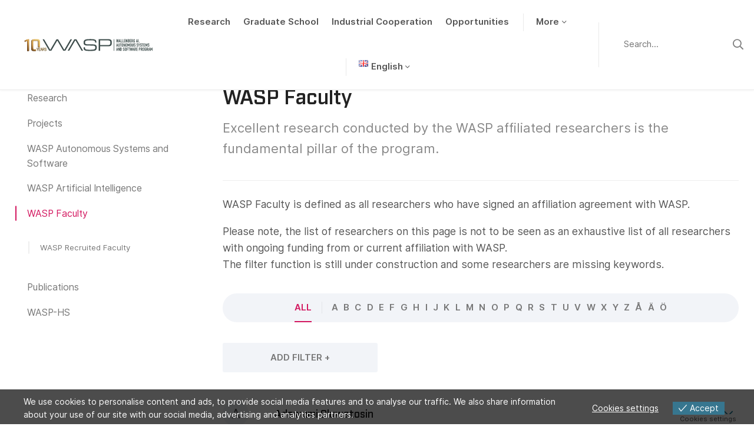

--- FILE ---
content_type: text/html; charset=UTF-8
request_url: https://wasp-sweden.org/research/wasp-faculty/
body_size: 31125
content:
<!DOCTYPE html>
<html>
  <head>
    <meta charset="utf-8">
    <meta name="viewport" content="width=device-width, initial-scale=1.0">
    <link rel="icon" href="https://wasp-sweden.org/wp-content/themes/wasp/assets/img/favicon.ico" />

    <script>
                window.language = "en";
            </script>
    <meta name='robots' content='index, follow, max-image-preview:large, max-snippet:-1, max-video-preview:-1' />

	<!-- This site is optimized with the Yoast SEO plugin v26.7 - https://yoast.com/wordpress/plugins/seo/ -->
	<title>WASP Faculty | WASP</title>
	<meta name="description" content="WASP Faculty is defined as all researchers who have signed an affiliation agreement with WASP." />
	<link rel="canonical" href="https://wasp-sweden.org/research/wasp-faculty/" />
	<meta property="og:locale" content="en_GB" />
	<meta property="og:type" content="article" />
	<meta property="og:title" content="WASP Faculty | WASP" />
	<meta property="og:description" content="WASP Faculty is defined as all researchers who have signed an affiliation agreement with WASP." />
	<meta property="og:url" content="https://wasp-sweden.org/research/wasp-faculty/" />
	<meta property="og:site_name" content="WASP" />
	<meta property="article:modified_time" content="2025-09-12T09:32:42+00:00" />
	<meta name="twitter:card" content="summary_large_image" />
	<script type="application/ld+json" class="yoast-schema-graph">{"@context":"https://schema.org","@graph":[{"@type":"WebPage","@id":"https://wasp-sweden.org/research/wasp-faculty/","url":"https://wasp-sweden.org/research/wasp-faculty/","name":"WASP Faculty | WASP","isPartOf":{"@id":"https://wasp-sweden.org/#website"},"datePublished":"2021-04-21T08:15:30+00:00","dateModified":"2025-09-12T09:32:42+00:00","description":"WASP Faculty is defined as all researchers who have signed an affiliation agreement with WASP.","breadcrumb":{"@id":"https://wasp-sweden.org/research/wasp-faculty/#breadcrumb"},"inLanguage":"en-GB","potentialAction":[{"@type":"ReadAction","target":["https://wasp-sweden.org/research/wasp-faculty/"]}]},{"@type":"BreadcrumbList","@id":"https://wasp-sweden.org/research/wasp-faculty/#breadcrumb","itemListElement":[{"@type":"ListItem","position":1,"name":"Home","item":"https://wasp-sweden.org/"},{"@type":"ListItem","position":2,"name":"Research","item":"https://wasp-sweden.org/research/"},{"@type":"ListItem","position":3,"name":"WASP Faculty"}]},{"@type":"WebSite","@id":"https://wasp-sweden.org/#website","url":"https://wasp-sweden.org/","name":"WASP","description":"Wallenberg AI, Autonomous Systems and Software Program","potentialAction":[{"@type":"SearchAction","target":{"@type":"EntryPoint","urlTemplate":"https://wasp-sweden.org/?s={search_term_string}"},"query-input":{"@type":"PropertyValueSpecification","valueRequired":true,"valueName":"search_term_string"}}],"inLanguage":"en-GB"}]}</script>
	<!-- / Yoast SEO plugin. -->


<style id='wp-img-auto-sizes-contain-inline-css' type='text/css'>
img:is([sizes=auto i],[sizes^="auto," i]){contain-intrinsic-size:3000px 1500px}
/*# sourceURL=wp-img-auto-sizes-contain-inline-css */
</style>
<link rel='stylesheet' id='formidable-css' href='https://wasp-sweden.org/wp-admin/admin-ajax.php?action=frmpro_css&#038;ver=1141040' type='text/css' media='all' />
<style id='wp-block-library-inline-css' type='text/css'>
:root{--wp-block-synced-color:#7a00df;--wp-block-synced-color--rgb:122,0,223;--wp-bound-block-color:var(--wp-block-synced-color);--wp-editor-canvas-background:#ddd;--wp-admin-theme-color:#007cba;--wp-admin-theme-color--rgb:0,124,186;--wp-admin-theme-color-darker-10:#006ba1;--wp-admin-theme-color-darker-10--rgb:0,107,160.5;--wp-admin-theme-color-darker-20:#005a87;--wp-admin-theme-color-darker-20--rgb:0,90,135;--wp-admin-border-width-focus:2px}@media (min-resolution:192dpi){:root{--wp-admin-border-width-focus:1.5px}}.wp-element-button{cursor:pointer}:root .has-very-light-gray-background-color{background-color:#eee}:root .has-very-dark-gray-background-color{background-color:#313131}:root .has-very-light-gray-color{color:#eee}:root .has-very-dark-gray-color{color:#313131}:root .has-vivid-green-cyan-to-vivid-cyan-blue-gradient-background{background:linear-gradient(135deg,#00d084,#0693e3)}:root .has-purple-crush-gradient-background{background:linear-gradient(135deg,#34e2e4,#4721fb 50%,#ab1dfe)}:root .has-hazy-dawn-gradient-background{background:linear-gradient(135deg,#faaca8,#dad0ec)}:root .has-subdued-olive-gradient-background{background:linear-gradient(135deg,#fafae1,#67a671)}:root .has-atomic-cream-gradient-background{background:linear-gradient(135deg,#fdd79a,#004a59)}:root .has-nightshade-gradient-background{background:linear-gradient(135deg,#330968,#31cdcf)}:root .has-midnight-gradient-background{background:linear-gradient(135deg,#020381,#2874fc)}:root{--wp--preset--font-size--normal:16px;--wp--preset--font-size--huge:42px}.has-regular-font-size{font-size:1em}.has-larger-font-size{font-size:2.625em}.has-normal-font-size{font-size:var(--wp--preset--font-size--normal)}.has-huge-font-size{font-size:var(--wp--preset--font-size--huge)}.has-text-align-center{text-align:center}.has-text-align-left{text-align:left}.has-text-align-right{text-align:right}.has-fit-text{white-space:nowrap!important}#end-resizable-editor-section{display:none}.aligncenter{clear:both}.items-justified-left{justify-content:flex-start}.items-justified-center{justify-content:center}.items-justified-right{justify-content:flex-end}.items-justified-space-between{justify-content:space-between}.screen-reader-text{border:0;clip-path:inset(50%);height:1px;margin:-1px;overflow:hidden;padding:0;position:absolute;width:1px;word-wrap:normal!important}.screen-reader-text:focus{background-color:#ddd;clip-path:none;color:#444;display:block;font-size:1em;height:auto;left:5px;line-height:normal;padding:15px 23px 14px;text-decoration:none;top:5px;width:auto;z-index:100000}html :where(.has-border-color){border-style:solid}html :where([style*=border-top-color]){border-top-style:solid}html :where([style*=border-right-color]){border-right-style:solid}html :where([style*=border-bottom-color]){border-bottom-style:solid}html :where([style*=border-left-color]){border-left-style:solid}html :where([style*=border-width]){border-style:solid}html :where([style*=border-top-width]){border-top-style:solid}html :where([style*=border-right-width]){border-right-style:solid}html :where([style*=border-bottom-width]){border-bottom-style:solid}html :where([style*=border-left-width]){border-left-style:solid}html :where(img[class*=wp-image-]){height:auto;max-width:100%}:where(figure){margin:0 0 1em}html :where(.is-position-sticky){--wp-admin--admin-bar--position-offset:var(--wp-admin--admin-bar--height,0px)}@media screen and (max-width:600px){html :where(.is-position-sticky){--wp-admin--admin-bar--position-offset:0px}}

/*# sourceURL=wp-block-library-inline-css */
</style><style id='global-styles-inline-css' type='text/css'>
:root{--wp--preset--aspect-ratio--square: 1;--wp--preset--aspect-ratio--4-3: 4/3;--wp--preset--aspect-ratio--3-4: 3/4;--wp--preset--aspect-ratio--3-2: 3/2;--wp--preset--aspect-ratio--2-3: 2/3;--wp--preset--aspect-ratio--16-9: 16/9;--wp--preset--aspect-ratio--9-16: 9/16;--wp--preset--color--black: #000000;--wp--preset--color--cyan-bluish-gray: #abb8c3;--wp--preset--color--white: #ffffff;--wp--preset--color--pale-pink: #f78da7;--wp--preset--color--vivid-red: #cf2e2e;--wp--preset--color--luminous-vivid-orange: #ff6900;--wp--preset--color--luminous-vivid-amber: #fcb900;--wp--preset--color--light-green-cyan: #7bdcb5;--wp--preset--color--vivid-green-cyan: #00d084;--wp--preset--color--pale-cyan-blue: #8ed1fc;--wp--preset--color--vivid-cyan-blue: #0693e3;--wp--preset--color--vivid-purple: #9b51e0;--wp--preset--gradient--vivid-cyan-blue-to-vivid-purple: linear-gradient(135deg,rgb(6,147,227) 0%,rgb(155,81,224) 100%);--wp--preset--gradient--light-green-cyan-to-vivid-green-cyan: linear-gradient(135deg,rgb(122,220,180) 0%,rgb(0,208,130) 100%);--wp--preset--gradient--luminous-vivid-amber-to-luminous-vivid-orange: linear-gradient(135deg,rgb(252,185,0) 0%,rgb(255,105,0) 100%);--wp--preset--gradient--luminous-vivid-orange-to-vivid-red: linear-gradient(135deg,rgb(255,105,0) 0%,rgb(207,46,46) 100%);--wp--preset--gradient--very-light-gray-to-cyan-bluish-gray: linear-gradient(135deg,rgb(238,238,238) 0%,rgb(169,184,195) 100%);--wp--preset--gradient--cool-to-warm-spectrum: linear-gradient(135deg,rgb(74,234,220) 0%,rgb(151,120,209) 20%,rgb(207,42,186) 40%,rgb(238,44,130) 60%,rgb(251,105,98) 80%,rgb(254,248,76) 100%);--wp--preset--gradient--blush-light-purple: linear-gradient(135deg,rgb(255,206,236) 0%,rgb(152,150,240) 100%);--wp--preset--gradient--blush-bordeaux: linear-gradient(135deg,rgb(254,205,165) 0%,rgb(254,45,45) 50%,rgb(107,0,62) 100%);--wp--preset--gradient--luminous-dusk: linear-gradient(135deg,rgb(255,203,112) 0%,rgb(199,81,192) 50%,rgb(65,88,208) 100%);--wp--preset--gradient--pale-ocean: linear-gradient(135deg,rgb(255,245,203) 0%,rgb(182,227,212) 50%,rgb(51,167,181) 100%);--wp--preset--gradient--electric-grass: linear-gradient(135deg,rgb(202,248,128) 0%,rgb(113,206,126) 100%);--wp--preset--gradient--midnight: linear-gradient(135deg,rgb(2,3,129) 0%,rgb(40,116,252) 100%);--wp--preset--font-size--small: 13px;--wp--preset--font-size--medium: 20px;--wp--preset--font-size--large: 36px;--wp--preset--font-size--x-large: 42px;--wp--preset--spacing--20: 0.44rem;--wp--preset--spacing--30: 0.67rem;--wp--preset--spacing--40: 1rem;--wp--preset--spacing--50: 1.5rem;--wp--preset--spacing--60: 2.25rem;--wp--preset--spacing--70: 3.38rem;--wp--preset--spacing--80: 5.06rem;--wp--preset--shadow--natural: 6px 6px 9px rgba(0, 0, 0, 0.2);--wp--preset--shadow--deep: 12px 12px 50px rgba(0, 0, 0, 0.4);--wp--preset--shadow--sharp: 6px 6px 0px rgba(0, 0, 0, 0.2);--wp--preset--shadow--outlined: 6px 6px 0px -3px rgb(255, 255, 255), 6px 6px rgb(0, 0, 0);--wp--preset--shadow--crisp: 6px 6px 0px rgb(0, 0, 0);}:where(.is-layout-flex){gap: 0.5em;}:where(.is-layout-grid){gap: 0.5em;}body .is-layout-flex{display: flex;}.is-layout-flex{flex-wrap: wrap;align-items: center;}.is-layout-flex > :is(*, div){margin: 0;}body .is-layout-grid{display: grid;}.is-layout-grid > :is(*, div){margin: 0;}:where(.wp-block-columns.is-layout-flex){gap: 2em;}:where(.wp-block-columns.is-layout-grid){gap: 2em;}:where(.wp-block-post-template.is-layout-flex){gap: 1.25em;}:where(.wp-block-post-template.is-layout-grid){gap: 1.25em;}.has-black-color{color: var(--wp--preset--color--black) !important;}.has-cyan-bluish-gray-color{color: var(--wp--preset--color--cyan-bluish-gray) !important;}.has-white-color{color: var(--wp--preset--color--white) !important;}.has-pale-pink-color{color: var(--wp--preset--color--pale-pink) !important;}.has-vivid-red-color{color: var(--wp--preset--color--vivid-red) !important;}.has-luminous-vivid-orange-color{color: var(--wp--preset--color--luminous-vivid-orange) !important;}.has-luminous-vivid-amber-color{color: var(--wp--preset--color--luminous-vivid-amber) !important;}.has-light-green-cyan-color{color: var(--wp--preset--color--light-green-cyan) !important;}.has-vivid-green-cyan-color{color: var(--wp--preset--color--vivid-green-cyan) !important;}.has-pale-cyan-blue-color{color: var(--wp--preset--color--pale-cyan-blue) !important;}.has-vivid-cyan-blue-color{color: var(--wp--preset--color--vivid-cyan-blue) !important;}.has-vivid-purple-color{color: var(--wp--preset--color--vivid-purple) !important;}.has-black-background-color{background-color: var(--wp--preset--color--black) !important;}.has-cyan-bluish-gray-background-color{background-color: var(--wp--preset--color--cyan-bluish-gray) !important;}.has-white-background-color{background-color: var(--wp--preset--color--white) !important;}.has-pale-pink-background-color{background-color: var(--wp--preset--color--pale-pink) !important;}.has-vivid-red-background-color{background-color: var(--wp--preset--color--vivid-red) !important;}.has-luminous-vivid-orange-background-color{background-color: var(--wp--preset--color--luminous-vivid-orange) !important;}.has-luminous-vivid-amber-background-color{background-color: var(--wp--preset--color--luminous-vivid-amber) !important;}.has-light-green-cyan-background-color{background-color: var(--wp--preset--color--light-green-cyan) !important;}.has-vivid-green-cyan-background-color{background-color: var(--wp--preset--color--vivid-green-cyan) !important;}.has-pale-cyan-blue-background-color{background-color: var(--wp--preset--color--pale-cyan-blue) !important;}.has-vivid-cyan-blue-background-color{background-color: var(--wp--preset--color--vivid-cyan-blue) !important;}.has-vivid-purple-background-color{background-color: var(--wp--preset--color--vivid-purple) !important;}.has-black-border-color{border-color: var(--wp--preset--color--black) !important;}.has-cyan-bluish-gray-border-color{border-color: var(--wp--preset--color--cyan-bluish-gray) !important;}.has-white-border-color{border-color: var(--wp--preset--color--white) !important;}.has-pale-pink-border-color{border-color: var(--wp--preset--color--pale-pink) !important;}.has-vivid-red-border-color{border-color: var(--wp--preset--color--vivid-red) !important;}.has-luminous-vivid-orange-border-color{border-color: var(--wp--preset--color--luminous-vivid-orange) !important;}.has-luminous-vivid-amber-border-color{border-color: var(--wp--preset--color--luminous-vivid-amber) !important;}.has-light-green-cyan-border-color{border-color: var(--wp--preset--color--light-green-cyan) !important;}.has-vivid-green-cyan-border-color{border-color: var(--wp--preset--color--vivid-green-cyan) !important;}.has-pale-cyan-blue-border-color{border-color: var(--wp--preset--color--pale-cyan-blue) !important;}.has-vivid-cyan-blue-border-color{border-color: var(--wp--preset--color--vivid-cyan-blue) !important;}.has-vivid-purple-border-color{border-color: var(--wp--preset--color--vivid-purple) !important;}.has-vivid-cyan-blue-to-vivid-purple-gradient-background{background: var(--wp--preset--gradient--vivid-cyan-blue-to-vivid-purple) !important;}.has-light-green-cyan-to-vivid-green-cyan-gradient-background{background: var(--wp--preset--gradient--light-green-cyan-to-vivid-green-cyan) !important;}.has-luminous-vivid-amber-to-luminous-vivid-orange-gradient-background{background: var(--wp--preset--gradient--luminous-vivid-amber-to-luminous-vivid-orange) !important;}.has-luminous-vivid-orange-to-vivid-red-gradient-background{background: var(--wp--preset--gradient--luminous-vivid-orange-to-vivid-red) !important;}.has-very-light-gray-to-cyan-bluish-gray-gradient-background{background: var(--wp--preset--gradient--very-light-gray-to-cyan-bluish-gray) !important;}.has-cool-to-warm-spectrum-gradient-background{background: var(--wp--preset--gradient--cool-to-warm-spectrum) !important;}.has-blush-light-purple-gradient-background{background: var(--wp--preset--gradient--blush-light-purple) !important;}.has-blush-bordeaux-gradient-background{background: var(--wp--preset--gradient--blush-bordeaux) !important;}.has-luminous-dusk-gradient-background{background: var(--wp--preset--gradient--luminous-dusk) !important;}.has-pale-ocean-gradient-background{background: var(--wp--preset--gradient--pale-ocean) !important;}.has-electric-grass-gradient-background{background: var(--wp--preset--gradient--electric-grass) !important;}.has-midnight-gradient-background{background: var(--wp--preset--gradient--midnight) !important;}.has-small-font-size{font-size: var(--wp--preset--font-size--small) !important;}.has-medium-font-size{font-size: var(--wp--preset--font-size--medium) !important;}.has-large-font-size{font-size: var(--wp--preset--font-size--large) !important;}.has-x-large-font-size{font-size: var(--wp--preset--font-size--x-large) !important;}
/*# sourceURL=global-styles-inline-css */
</style>

<style id='classic-theme-styles-inline-css' type='text/css'>
/*! This file is auto-generated */
.wp-block-button__link{color:#fff;background-color:#32373c;border-radius:9999px;box-shadow:none;text-decoration:none;padding:calc(.667em + 2px) calc(1.333em + 2px);font-size:1.125em}.wp-block-file__button{background:#32373c;color:#fff;text-decoration:none}
/*# sourceURL=/wp-includes/css/classic-themes.min.css */
</style>
<link rel='stylesheet' id='eu-cookies-bar-icons-css' href='https://wasp-sweden.org/wp-content/plugins/eu-cookies-bar/css/eu-cookies-bar-icons.min.css?ver=1.0.19' type='text/css' media='all' />
<link rel='stylesheet' id='eu-cookies-bar-style-css' href='https://wasp-sweden.org/wp-content/plugins/eu-cookies-bar/css/eu-cookies-bar.min.css?ver=1.0.19' type='text/css' media='all' />
<style id='eu-cookies-bar-style-inline-css' type='text/css'>
.eu-cookies-bar-cookies-bar-wrap{font-size:14px;color:#ffffff;background:rgba(0,0,0,0.7);}.eu-cookies-bar-cookies-bar-button-accept{color:#ffffff;background:#37768f;}.eu-cookies-bar-cookies-bar-settings-header{color:#ffffff;background:#37768f;}.eu-cookies-bar-cookies-bar-settings-save-button{color:#ffffff;background:#37768f;}.eu-cookies-bar-cookies-bar-settings-accept-button{color:#ffffff;background:#0ec50e;}.eu-cookies-bar-cookies-bar-settings-decline-button{color:#ffffff;background:#ff6666;}
/*# sourceURL=eu-cookies-bar-style-inline-css */
</style>
<link rel='stylesheet' id='style-css' href='https://wasp-sweden.org/wp-content/themes/wasp/css/main.min.css?ver=1759134861' type='text/css' media='all' />
<link rel='stylesheet' id='style_2022-css' href='https://wasp-sweden.org/wp-content/themes/wasp/css/updates_2022.css?ver=6.9' type='text/css' media='all' />
<script type="text/javascript" src="https://wasp-sweden.org/wp-includes/js/jquery/jquery.min.js?ver=3.7.1" id="jquery-core-js"></script>
<script type="text/javascript" src="https://wasp-sweden.org/wp-includes/js/jquery/jquery-migrate.min.js?ver=3.4.1" id="jquery-migrate-js"></script>
<script type="text/javascript" id="eu-cookies-bar-script-js-extra">
/* <![CDATA[ */
var eu_cookies_bar_params = {"cookies_bar_on_close":"none","cookies_bar_on_scroll":"none","cookies_bar_on_page_redirect":"none","block_until_accept":"","display_delay":"0","dismiss_timeout":"","strictly_necessary":["wordpress_test_cookie","woocommerce_cart_hash"],"strictly_necessary_family":["PHPSESSID","wordpress_sec_","wp-settings-","wordpress_logged_in_","wp_woocommerce_session_"],"expire_time":"1784133486","cookiepath":"/","user_cookies_settings_enable":"1"};
//# sourceURL=eu-cookies-bar-script-js-extra
/* ]]> */
</script>
<script type="text/javascript" src="https://wasp-sweden.org/wp-content/plugins/eu-cookies-bar/js/eu-cookies-bar.min.js?ver=1.0.19" id="eu-cookies-bar-script-js"></script>
<script type="text/javascript" src="https://wasp-sweden.org/wp-content/themes/wasp/js/jquery-3.4.1.min.js?ver=1.0.0" id="jquery-js-js"></script>
<script type="text/javascript" id="grid_pagination-js-extra">
/* <![CDATA[ */
var ajax_grid_pagination_object = {"ajax_url":"https://wasp-sweden.org/wp-admin/admin-ajax.php","grid_pagination_nonce":"ba7e16cf2c"};
//# sourceURL=grid_pagination-js-extra
/* ]]> */
</script>
<script type="text/javascript" src="https://wasp-sweden.org/wp-content/themes/wasp/js/grid_pagination.js?ver=6.9" id="grid_pagination-js"></script>
<script>document.documentElement.className += " js";</script>
<!-- Matomo -->
<script>
  var _paq = window._paq = window._paq || [];
  /* tracker methods like "setCustomDimension" should be called before "trackPageView" */
  _paq.push(['trackPageView']);
  _paq.push(['enableLinkTracking']);
  (function() {
    var u="https://webstat.liu.se/matomo/";
    _paq.push(['setTrackerUrl', u+'matomo.php']);
    _paq.push(['setSiteId', '39']);
    var d=document, g=d.createElement('script'), s=d.getElementsByTagName('script')[0];
    g.async=true; g.src=u+'matomo.js'; s.parentNode.insertBefore(g,s);
  })();
</script>
<!-- End Matomo Code -->  </head>
  <body class="wp-singular page-template-default page page-id-8255 page-parent page-child parent-pageid-17 wp-theme-wasp class-name" data-spy="scroll" data-target="#scrollspyNav" data-offset="0">

                  <header class="site-header">
          <div class="site-header__nav">
            <div class="container container-max p-0">
                <div class="row no-gutters align-items-center">
                    <div class="col-xl-4 col-aside">
                        <div class="site-branding">

                            <a href="https://wasp-sweden.org" class="logo">
                                <img src="https://wasp-sweden.org/wp-content/themes/wasp/assets/img/WASP_10Year_white_svg.svg" class="inverse"/>
                                <img src="https://wasp-sweden.org/wp-content/themes/wasp/assets/img/WASP_10Year_grey_svg.svg" class="default"/>
                            </a>
                            <ul class="nav">

                                

                                <li class="nav-item">
                                    <button class="nav-link menu-toggle"><span>Meny</span></button>
                                </li>
                            </ul>
                        </div>
                    </div>
                    <div class="col-xl">
                        <div class="site-navigation">

                            <div class="search-inline d-xl-none">
                                <form method="get" id="searchform" action="https://wasp-sweden.org/">
  <div class="search-input">
    <input name="s" id="s" class="search-form-input" type="text" placeholder="
    Search...    " value="" />
    <button type="submit"><span class="sr-only">Sök</span></button>
  </div>
</form>
                            </div>

                            <ul id="menu-main-menu" class="nav nav-main"><li id="menu-item-430" class="menu-item menu-item-type-post_type menu-item-object-page current-page-ancestor menu-item-430"><a href="https://wasp-sweden.org/research/">Research</a></li>
<li id="menu-item-429" class="menu-item menu-item-type-post_type menu-item-object-page menu-item-429"><a href="https://wasp-sweden.org/graduate-school/">Graduate School</a></li>
<li id="menu-item-656" class="menu-item menu-item-type-post_type menu-item-object-page menu-item-656"><a href="https://wasp-sweden.org/industrial-cooperation/">Industrial Cooperation</a></li>
<li id="menu-item-653" class="menu-item menu-item-type-post_type menu-item-object-page menu-item-653"><a href="https://wasp-sweden.org/opportunities/">Opportunities</a></li>
<li id="menu-item-7273" class="menu-item menu-item-type-custom menu-item-object-custom menu-item-has-children menu-item-7273"><a href="#">More</a>
<ul class="sub-menu">
	<li id="menu-item-427" class="menu-item menu-item-type-post_type menu-item-object-page menu-item-427"><a href="https://wasp-sweden.org/about-us/">About Us</a></li>
	<li id="menu-item-10684" class="menu-item menu-item-type-post_type menu-item-object-page menu-item-10684"><a href="https://wasp-sweden.org/about-us/reports/">Reports</a></li>
	<li id="menu-item-428" class="menu-item menu-item-type-post_type menu-item-object-page menu-item-428"><a href="https://wasp-sweden.org/events/">Events</a></li>
	<li id="menu-item-7682" class="menu-item menu-item-type-post_type menu-item-object-page menu-item-7682"><a href="https://wasp-sweden.org/news/">News</a></li>
	<li id="menu-item-11729" class="menu-item menu-item-type-post_type menu-item-object-page menu-item-11729"><a href="https://wasp-sweden.org/about-us/contact/">Contact</a></li>
</ul>
</li>
<li id="menu-item-12042" class="pll-parent-menu-item menu-item menu-item-type-custom menu-item-object-custom current-menu-parent menu-item-has-children menu-item-12042"><a href="#pll_switcher"><img src="[data-uri]" alt="" width="16" height="11" style="width: 16px; height: 11px;" /><span style="margin-left:0.3em;">English</span></a>
<ul class="sub-menu">
	<li id="menu-item-12042-en" class="lang-item lang-item-46 lang-item-en current-lang lang-item-first menu-item menu-item-type-custom menu-item-object-custom menu-item-12042-en"><a href="https://wasp-sweden.org/research/wasp-faculty/" hreflang="en-GB" lang="en-GB"><img src="[data-uri]" alt="" width="16" height="11" style="width: 16px; height: 11px;" /><span style="margin-left:0.3em;">English</span></a></li>
	<li id="menu-item-12042-sv" class="lang-item lang-item-49 lang-item-sv no-translation menu-item menu-item-type-custom menu-item-object-custom menu-item-12042-sv"><a href="https://wasp-sweden.org/sv/ai-autonoma-system-och-mjukvara/" hreflang="sv-SE" lang="sv-SE"><img src="[data-uri]" alt="" width="16" height="11" style="width: 16px; height: 11px;" /><span style="margin-left:0.3em;">Svenska</span></a></li>
</ul>
</li>
</ul>

                        </div>
                    </div>
                    <div class="col-xl col-aside d-none d-xl-block">


                        

                            <form method="get" id="searchform" action="https://wasp-sweden.org/">
  <div class="search-input">
    <input name="s" id="s" class="search-form-input" type="text" placeholder="
    Search...    " value="" />
    <button type="submit"><span class="sr-only">Sök</span></button>
  </div>
</form>

                        
                    </div>
                </div>
            </div>
          </div>
          <div class="site-header__search">
            <div class="container container-sm">
                <form method="get" id="searchform" action="https://wasp-sweden.org/">
  <div class="search-input">
    <input name="s" id="s" class="search-form-input" type="text" placeholder="
    Search...    " value="" />
    <button type="submit"><span class="sr-only">Sök</span></button>
  </div>
</form>
            </div>
          </div>
        </header>

    

    <div class="site-content">

        
        <div class="container container-lg">

            <div class="row justify-content-center">

                                    <div class="col-md-3">

                        <button class="sub-menu-toggle d-md-none">
                            WASP Faculty                        </button>

                        <div class="sub-navigation">
                                                        <ul class="nav">
                                <li class=""><a href="https://wasp-sweden.org/research/">Research</a></li>
                                <li class="page_item page-item-668"><a href="https://wasp-sweden.org/research/projects/">Projects</a></li>
<li class="page_item page-item-684"><a href="https://wasp-sweden.org/research/wasp-as/">WASP Autonomous Systems and Software</a></li>
<li class="page_item page-item-682"><a href="https://wasp-sweden.org/research/wasp-artificial-intelligence/">WASP Artificial Intelligence</a></li>
<li class="page_item page-item-8255 page_item_has_children current_page_item"><a href="https://wasp-sweden.org/research/wasp-faculty/" aria-current="page">WASP Faculty</a>
<ul class='children'>
	<li class="page_item page-item-7090"><a href="https://wasp-sweden.org/research/wasp-faculty/wasp-recruited-faculty/">WASP Recruited Faculty</a></li>
</ul>
</li>
<li class="page_item page-item-661 page_item_has_children"><a href="https://wasp-sweden.org/research/publications/">Publications</a>
<ul class='children'>
	<li class="page_item page-item-119"><a href="https://wasp-sweden.org/research/publications/theses/">WASP Doctoral Theses</a></li>
</ul>
</li>
<li class="page_item page-item-663"><a href="https://wasp-sweden.org/research/wasp-hs/">WASP-HS</a></li>
                            </ul>
                        </div>

                    </div>
                
                <div class="col-md-9 pl-md-5 fade-in">
                    <div class="page-header">
                                                    <h1>WASP Faculty</h1>
                                            </div>
                    <div class="page-content">
                                                    <div class="preamble">
                                <p>Excellent research conducted by the WASP affiliated researchers is the fundamental pillar of the program.</p>
                            </div>
                        
                        <div class="rte-content">
                            <p>WASP Faculty is defined as all researchers who have signed an affiliation agreement with WASP.</p>
<p>Please note, the list of researchers on this page is not to be seen as an exhaustive list of all researchers with ongoing funding from or current affiliation with WASP.<br />
The filter function is still under construction and some researchers are missing keywords.</p>
                        </div>

                                                  <div class="page-section page-section-contacts" id="section1">

	
	
		
		
		
		<div class="accordion-filter">

			<ul id="alphabetFilterChars" class="nav">
				<li class="nav-item">
					<button class="nav-link current">All</button>
				</li>
									<li class="nav-item">
						<button data-letter="A" class="nav-link">A</button>
					</li>
									<li class="nav-item">
						<button data-letter="B" class="nav-link">B</button>
					</li>
									<li class="nav-item">
						<button data-letter="C" class="nav-link">C</button>
					</li>
									<li class="nav-item">
						<button data-letter="D" class="nav-link">D</button>
					</li>
									<li class="nav-item">
						<button data-letter="E" class="nav-link">E</button>
					</li>
									<li class="nav-item">
						<button data-letter="F" class="nav-link">F</button>
					</li>
									<li class="nav-item">
						<button data-letter="G" class="nav-link">G</button>
					</li>
									<li class="nav-item">
						<button data-letter="H" class="nav-link">H</button>
					</li>
									<li class="nav-item">
						<button data-letter="I" class="nav-link">I</button>
					</li>
									<li class="nav-item">
						<button data-letter="J" class="nav-link">J</button>
					</li>
									<li class="nav-item">
						<button data-letter="K" class="nav-link">K</button>
					</li>
									<li class="nav-item">
						<button data-letter="L" class="nav-link">L</button>
					</li>
									<li class="nav-item">
						<button data-letter="M" class="nav-link">M</button>
					</li>
									<li class="nav-item">
						<button data-letter="N" class="nav-link">N</button>
					</li>
									<li class="nav-item">
						<button data-letter="O" class="nav-link">O</button>
					</li>
									<li class="nav-item">
						<button data-letter="P" class="nav-link">P</button>
					</li>
									<li class="nav-item">
						<button data-letter="Q" class="nav-link">Q</button>
					</li>
									<li class="nav-item">
						<button data-letter="R" class="nav-link">R</button>
					</li>
									<li class="nav-item">
						<button data-letter="S" class="nav-link">S</button>
					</li>
									<li class="nav-item">
						<button data-letter="T" class="nav-link">T</button>
					</li>
									<li class="nav-item">
						<button data-letter="U" class="nav-link">U</button>
					</li>
									<li class="nav-item">
						<button data-letter="V" class="nav-link">V</button>
					</li>
									<li class="nav-item">
						<button data-letter="W" class="nav-link">W</button>
					</li>
									<li class="nav-item">
						<button data-letter="X" class="nav-link">X</button>
					</li>
									<li class="nav-item">
						<button data-letter="Y" class="nav-link">Y</button>
					</li>
									<li class="nav-item">
						<button data-letter="Z" class="nav-link">Z</button>
					</li>
									<li class="nav-item">
						<button data-letter="Å" class="nav-link">Å</button>
					</li>
									<li class="nav-item">
						<button data-letter="Ä" class="nav-link">Ä</button>
					</li>
									<li class="nav-item">
						<button data-letter="Ö" class="nav-link">Ö</button>
					</li>
							</ul>

		</div>

		<div class="filter_container"><div class="select_container"><select class="select_tags"><option value="not_selected" selected="true" disabled="disabled">Choose a tag</option><option value="3d-perception">3D perception</option><option value="ai">AI</option><option value="anomaly-detection">anomaly detection</option><option value="applied-ai">applied AI</option><option value="autonomous-driving">autonomous driving</option><option value="biomedical-imaging">biomedical imaging</option><option value="causality-learning">causality learning</option><option value="chalmers-university-of-technology">Chalmers University of Technology</option><option value="cloud-control">cloud control</option><option value="computational-biology">computational biology</option><option value="computer-vision">computer vision</option><option value="continual-incremental-learning">continual/incremental learning</option><option value="control-theory">control theory</option><option value="cyber-physical-systems">cyber-physical systems</option><option value="cybersecurity">cybersecurity</option><option value="data-driven-decision-making">data driven decision making</option><option value="deep-learning">deep learning</option><option value="digital-twin">digital twin</option><option value="domain-specific-languages">domain-specific languages</option><option value="estimation-theory">estimation theory</option><option value="explainable-ai">explainable AI</option><option value="explainable-machine-learning">explainable machine learning</option><option value="generative-models">generative models</option><option value="human-machine-interaction">human-machine interaction</option><option value="information-theory">information theory</option><option value="inverse-problems">inverse problems</option><option value="iot">IoT</option><option value="kth-royal-institute-of-technology">KTH Royal Institute of Technology</option><option value="linkoping-university">Linköping University</option><option value="localization-and-positioning">localization and positioning</option><option value="low-shot">low-shot</option><option value="lulea-university-of-technology">Luleå University of Technology</option><option value="lund-university">Lund University</option><option value="machine-learning-theory">machine learning theory</option><option value="malmo-university">Malmö University</option><option value="malware-analysis">malware analysis</option><option value="medicine">medicine</option><option value="molecular-ai-autonomous-molecular-design">molecular AI / autonomous molecular design</option><option value="multi-agent-systems">multi-agent systems</option><option value="natural-language-processing">natural language processing</option><option value="networked-systems">networked systems</option><option value="neuro-symbolic-ai">neuro-symbolic AI</option><option value="numerical-analysis">numerical analysis</option><option value="optimization">optimization</option><option value="orebro-university">Örebro University</option><option value="pde-approaches">PDE approaches</option><option value="privacy">privacy</option><option value="probabilistic-models">probabilistic models</option><option value="program-analysis">program analysis</option><option value="real-time-systems">real-time systems</option><option value="reasoning-and-planning">reasoning and planning</option><option value="reinforcement-learning">reinforcement learning</option><option value="relational-learning">relational learning</option><option value="reliable-systems">reliable systems</option><option value="representation-learning">representation learning</option><option value="resource-management">resource management</option><option value="responsible-ai">responsible AI</option><option value="robot-learning">robot learning</option><option value="robust-learning">robust learning</option><option value="semi-and-un-supervised-learning">semi- and un- supervised learning</option><option value="sensor-fusion">sensor fusion</option><option value="signal-processing">signal processing</option><option value="software-engineering">software engineering</option><option value="software-testing-verification">software testing/verification</option><option value="speech-technology">speech technology</option><option value="statistical-learning-theory">statistical learning theory</option><option value="stockholm-university">Stockholm University</option><option value="system-identification">system identification</option><option value="topological-data-analysis">topological data analysis</option><option value="transfer">transfer</option><option value="transfer-low-shot-semi-and-un-supervised-learning">transfer/low-shot/semi- and un- supervised learning</option><option value="umea-university">Umeå University</option><option value="uppsala-university">Uppsala University</option><option value="visualization">visualization</option><option value="wireless-communication">wireless communication</option></select><div class="nav"><button class="select_button select_button_add">Add filter <span>+</span></button><button class="select_button select_button_remove">Remove filter <span>-</span></button></div></div></div>
		<div class="alphabet-group">

							<div data-letter="A" class="accordion-group">
					<div class="row">
						<div class="col-sm col-letter">
							<span class="letter">A</span>
						</div>
						<div class="col-sm">
							<div class="accordion">
								



									
									
										<div class="accordion-item lulea-university-of-technology">
											<button class="collapse-button" type="button" data-toggle="collapse" data-target="#collapse-15467" aria-expanded="false">
												<h3>Adewumi Oluwatosin</h3>
										</button>
										<div id="collapse-15467" class="collapse">
											<div class="collapse-body small">
												<p>Postdoctoral researcher, Department of Computer Science, Electrical and Space Engineering, Luleå University of Technology</p>
																																					<a href="mailto:tosin.adewumi@ltu.se" class="btn btn-light"><i class="far fa-envelope fa-fw"></i> Send Email</a>
																																					<a href="https://www.ltu.se/en/staff/o/oluwatosin-adewumi" target="_blank" class="btn btn-light"><i class="far fa-link fa-fw"></i> Read more</a>
												

												

											</div>
										</div>
									</div>


															



									
									
										<div class="accordion-item control-theory cyber-physical-systems cybersecurity iot lund-university privacy real-time-systems resource-management">
											<button class="collapse-button" type="button" data-toggle="collapse" data-target="#collapse-14712" aria-expanded="false">
												<h3>Aminifar Amir</h3>
										</button>
										<div id="collapse-14712" class="collapse">
											<div class="collapse-body small">
												<p>Associate Senior Lecturer, Department of Electrical and Information Technology, Lund University</p>
																																																	<a href="https://www.lunduniversity.lu.se/lucat/user/0f8824e94c4bd8dbc0815596c6f92189" target="_blank" class="btn btn-light"><i class="far fa-link fa-fw"></i> Read more</a>
												

												

											</div>
										</div>
									</div>


															



									
									
										<div class="accordion-item lund-university">
											<button class="collapse-button" type="button" data-toggle="collapse" data-target="#collapse-15021" aria-expanded="false">
												<h3>André Ingemar</h3>
										</button>
										<div id="collapse-15021" class="collapse">
											<div class="collapse-body small">
												<p>Professor, Department of Chemistry, Lund University</p>
																																																	<a href="https://andrelab.lu.se/" target="_blank" class="btn btn-light"><i class="far fa-link fa-fw"></i> Read more</a>
												

												

											</div>
										</div>
									</div>


															



									
									
										<div class="accordion-item umea-university">
											<button class="collapse-button" type="button" data-toggle="collapse" data-target="#collapse-14921" aria-expanded="false">
												<h3>Aral Atakan</h3>
										</button>
										<div id="collapse-14921" class="collapse">
											<div class="collapse-body small">
												<p>Assistant Professor, Department of Computing Science, Umeå University</p>
																																																	<a href="https://www.umu.se/en/staff/atakan-aral/" target="_blank" class="btn btn-light"><i class="far fa-link fa-fw"></i> Read more</a>
												

												

											</div>
										</div>
									</div>


															



									
									
										<div class="accordion-item kth-royal-institute-of-technology">
											<button class="collapse-button" type="button" data-toggle="collapse" data-target="#collapse-14862" aria-expanded="false">
												<h3>Artho Cyrille</h3>
										</button>
										<div id="collapse-14862" class="collapse">
											<div class="collapse-body small">
												<p>Associate Professor, Division of Theoretical Computer Science, KTH Royal Institute of Technology</p>
																																																	<a href="https://people.kth.se/~artho/" target="_blank" class="btn btn-light"><i class="far fa-link fa-fw"></i> Read more</a>
												

												

											</div>
										</div>
									</div>


															



																



									
									
										<div class="accordion-item linkoping-university">
											<button class="collapse-button" type="button" data-toggle="collapse" data-target="#collapse-16565" aria-expanded="false">
												<h3>Asplund Mikael</h3>
										</button>
										<div id="collapse-16565" class="collapse">
											<div class="collapse-body small">
												<p>Associate Professor, Department of Computer and Information Science, Linköping University</p>
																																																	<a href="https://liu.se/en/employee/mikas34" target="_blank" class="btn btn-light"><i class="far fa-link fa-fw"></i> Read more</a>
												

												

											</div>
										</div>
									</div>


															



																



									
									
										<div class="accordion-item uppsala-university">
											<button class="collapse-button" type="button" data-toggle="collapse" data-target="#collapse-7718" aria-expanded="false">
												<h3>Avelin Benny</h3>
										</button>
										<div id="collapse-7718" class="collapse">
											<div class="collapse-body small">
												<p>Associate Professor, Department of Mathematics, Uppsala University </p>
																																					<a href="mailto:benny.avelin@math.uu.se" class="btn btn-light"><i class="far fa-envelope fa-fw"></i> Send Email</a>
																																					<a href="https://www.uu.se/en/contact-and-organisation/staff?query=N11-2503" target="_blank" class="btn btn-light"><i class="far fa-link fa-fw"></i> Read more</a>
												

												

											</div>
										</div>
									</div>


															



									
									
										<div class="accordion-item autonomous-driving control-theory linkoping-university optimization real-time-systems reasoning-and-planning">
											<button class="collapse-button" type="button" data-toggle="collapse" data-target="#collapse-7695" aria-expanded="false">
												<h3>Axehill Daniel</h3>
										</button>
										<div id="collapse-7695" class="collapse">
											<div class="collapse-body small">
												<p>WASP Graduate School Director, Professor, Department of Electrical Engineering, Linköping University</p>
																																					<a href="mailto:daniel.axehill@liu.se" class="btn btn-light"><i class="far fa-envelope fa-fw"></i> Send Email</a>
																																					<a href="https://liu.se/en/employee/danax42" target="_blank" class="btn btn-light"><i class="far fa-link fa-fw"></i> Read more</a>
												

												

											</div>
										</div>
									</div>


															



									
									
										<div class="accordion-item chalmers-university-of-technology">
											<button class="collapse-button" type="button" data-toggle="collapse" data-target="#collapse-11066" aria-expanded="false">
												<h3>Axelson-Fisk Marina</h3>
										</button>
										<div id="collapse-11066" class="collapse">
											<div class="collapse-body small">
												<p>Professor, Mathematical Sciences, Chalmers University of Technology</p>
																																					<a href="mailto:marina.axelson-fisk@chalmers.se" class="btn btn-light"><i class="far fa-envelope fa-fw"></i> Send Email</a>
																																					<a href="https://www.chalmers.se/en/Staff/Pages/marina-axelson-fisk.aspx" target="_blank" class="btn btn-light"><i class="far fa-link fa-fw"></i> Read more</a>
												

												

											</div>
										</div>
									</div>


															



									
									
										<div class="accordion-item anomaly-detection applied-ai computational-biology computer-vision deep-learning explainable-ai explainable-machine-learning generative-models kth-royal-institute-of-technology low-shot machine-learning-theory semi-and-un-supervised-learning transfer">
											<button class="collapse-button" type="button" data-toggle="collapse" data-target="#collapse-7869" aria-expanded="false">
												<h3>Azizpour Hossein</h3>
										</button>
										<div id="collapse-7869" class="collapse">
											<div class="collapse-body small">
												<p>Associate Professor, Division of Robotics, Perceptation and Learning, KTH Royal Institute of Technology</p>
																																					<a href="mailto:azizpour@kth.se" class="btn btn-light"><i class="far fa-envelope fa-fw"></i> Send Email</a>
																																					<a href="https://www.kth.se/profile/azizpour?l=en" target="_blank" class="btn btn-light"><i class="far fa-link fa-fw"></i> Read more</a>
												

												

											</div>
										</div>
									</div>


															



																



																



																



																



																



																



																



																



																



																



																



																



																



																



																



																



																



																



																



																



																



																



																



																



																



																



																



																



																



																



																



																



																



																



																



																



																



																



																



																



																



																



																



																



																



																



																



																



																



																



																



																



																



																



																



																



																



																



																



																



																



																



																



																



																



																



																



																



																



																



																



																



																



																



																



																



																



																



																



																



																



																



																



																



																



																



																



																



																



																



																



																



																



																



																



																



																



																



																



																



																



																



																



																



																



																



																



																



																



																



																



																



																



																



																



																



																



																



																



																



																



																



																



																



																



																



																



																



																



																



																



																



																



																



																



																



																



																



																



																



																



																



																



																



																



																



																



																



																



																



																



																



																



																



																



																



																



																



																



																



																



																



																



																



																



																



																



																



																



																



																



																



																



																



																



																



																



																



																



																



																



																



																



																



																



																



																



																



																



																



																



																



																



																



																



																



																



																



																



																



																



																



																



																



																



																



																



																



																



																



																



																



																



																



																



																



																



																



																



																



																



																



																



																						</div>
					</div>
				</div>
			</div>

							<div data-letter="B" class="accordion-group">
					<div class="row">
						<div class="col-sm col-letter">
							<span class="letter">B</span>
						</div>
						<div class="col-sm">
							<div class="accordion">
								



																



																



																



																



																



																



																



																



																



																



																



																



									
									
										<div class="accordion-item kth-royal-institute-of-technology">
											<button class="collapse-button" type="button" data-toggle="collapse" data-target="#collapse-15471" aria-expanded="false">
												<h3>Balliu Musard</h3>
										</button>
										<div id="collapse-15471" class="collapse">
											<div class="collapse-body small">
												<p>Associate Professor, Computer Science, KTH Royal Institute of Technology</p>
																																					<a href="mailto:musard@kth.se" class="btn btn-light"><i class="far fa-envelope fa-fw"></i> Send Email</a>
																																					<a href="https://people.kth.se/~musard/" target="_blank" class="btn btn-light"><i class="far fa-link fa-fw"></i> Read more</a>
												

												

											</div>
										</div>
									</div>


															



									
									
										<div class="accordion-item cybersecurity malware-analysis privacy program-analysis software-engineering software-testing-verification umea-university">
											<button class="collapse-button" type="button" data-toggle="collapse" data-target="#collapse-8792" aria-expanded="false">
												<h3>Bartel Alexandre</h3>
										</button>
										<div id="collapse-8792" class="collapse">
											<div class="collapse-body small">
												<p>Professor, Department of Computing Science, Umeå University</p>
																																					<a href="mailto:alexandre.bartel@umu.se" class="btn btn-light"><i class="far fa-envelope fa-fw"></i> Send Email</a>
																																					<a href="https://www.abartel.net/" target="_blank" class="btn btn-light"><i class="far fa-link fa-fw"></i> Read more</a>
												

												

											</div>
										</div>
									</div>


															



									
									
										<div class="accordion-item estimation-theory kth-royal-institute-of-technology localization-and-positioning optimization probabilistic-models sensor-fusion signal-processing wireless-communication">
											<button class="collapse-button" type="button" data-toggle="collapse" data-target="#collapse-7934" aria-expanded="false">
												<h3>Bengtsson Mats</h3>
										</button>
										<div id="collapse-7934" class="collapse">
											<div class="collapse-body small">
												<p>Professor, Division of Information Science and Engineering, KTH Royal Institute of Technology</p>
																																					<a href="mailto:matben@kth.se" class="btn btn-light"><i class="far fa-envelope fa-fw"></i> Send Email</a>
																																					<a href="https://www.kth.se/profile/matben" target="_blank" class="btn btn-light"><i class="far fa-link fa-fw"></i> Read more</a>
												

												

											</div>
										</div>
									</div>


															



									
									
										<div class="accordion-item autonomous-driving chalmers-university-of-technology cyber-physical-systems digital-twin iot real-time-systems software-engineering">
											<button class="collapse-button" type="button" data-toggle="collapse" data-target="#collapse-5416" aria-expanded="false">
												<h3>Berger Christian</h3>
										</button>
										<div id="collapse-5416" class="collapse">
											<div class="collapse-body small">
												<p>Associate Professor, Department of Computer Science and Engineering, Chalmers University of Technology</p>
																																					<a href="mailto:christian.berger@gu.se" class="btn btn-light"><i class="far fa-envelope fa-fw"></i> Send Email</a>
																																					<a href="https://www.chalmers.se/en/persons/bergerc/" target="_blank" class="btn btn-light"><i class="far fa-link fa-fw"></i> Read more</a>
												

												

											</div>
										</div>
									</div>


															



									
									
										<div class="accordion-item applied-ai autonomous-driving chalmers-university-of-technology cyber-physical-systems domain-specific-languages explainable-ai program-analysis software-engineering software-testing-verification">
											<button class="collapse-button" type="button" data-toggle="collapse" data-target="#collapse-7980" aria-expanded="false">
												<h3>Berger Thorsten</h3>
										</button>
										<div id="collapse-7980" class="collapse">
											<div class="collapse-body small">
												<p>Associate Professor, Department of Computer Science and Engineering, Chalmers University of Technology</p>
																																					<a href="mailto:thorsten.berger@chalmers.se" class="btn btn-light"><i class="far fa-envelope fa-fw"></i> Send Email</a>
																																					<a href="https://www.chalmers.se/en/persons/bergert/" target="_blank" class="btn btn-light"><i class="far fa-link fa-fw"></i> Read more</a>
												

												

											</div>
										</div>
									</div>


															



									
									
										<div class="accordion-item umea-university">
											<button class="collapse-button" type="button" data-toggle="collapse" data-target="#collapse-15027" aria-expanded="false">
												<h3>Berglund Martin</h3>
										</button>
										<div id="collapse-15027" class="collapse">
											<div class="collapse-body small">
												<p>Associate Professor, Department of Computing Science, Umeå University</p>
																																																	<a href="https://www.umu.se/en/staff/martin-berglund/" target="_blank" class="btn btn-light"><i class="far fa-link fa-fw"></i> Read more</a>
												

												

											</div>
										</div>
									</div>


															



									
									
										<div class="accordion-item">
											<button class="collapse-button" type="button" data-toggle="collapse" data-target="#collapse-8680" aria-expanded="false">
												<h3>Bernhardsson Bo</h3>
										</button>
										<div id="collapse-8680" class="collapse">
											<div class="collapse-body small">
												<p>Professor, Department of Automatic Control, Lund University</p>
																																					<a href="mailto:bo.bernhardsson@control.lth.se" class="btn btn-light"><i class="far fa-envelope fa-fw"></i> Send Email</a>
																																					<a href="http://www.control.lth.se/personnel/bo-bernhardsson/" target="_blank" class="btn btn-light"><i class="far fa-link fa-fw"></i> Read more</a>
												

												

											</div>
										</div>
									</div>


															



									
									
										<div class="accordion-item kth-royal-institute-of-technology">
											<button class="collapse-button" type="button" data-toggle="collapse" data-target="#collapse-15474" aria-expanded="false">
												<h3>Beskow Jonas</h3>
										</button>
										<div id="collapse-15474" class="collapse">
											<div class="collapse-body small">
												<p>Professor	Intelligent Systems, Division of speech, music and hearing, KTH Royal Institute of Technology</p>
																																					<a href="mailto:beskow@kth.se" class="btn btn-light"><i class="far fa-envelope fa-fw"></i> Send Email</a>
																																					<a href="https://www.kth.se/profile/beskow" target="_blank" class="btn btn-light"><i class="far fa-link fa-fw"></i> Read more</a>
												

												

											</div>
										</div>
									</div>


															



									
									
										<div class="accordion-item anomaly-detection cybersecurity deep-learning optimization robust-learning umea-university">
											<button class="collapse-button" type="button" data-toggle="collapse" data-target="#collapse-7194" aria-expanded="false">
												<h3>Bhuyan Monowar</h3>
										</button>
										<div id="collapse-7194" class="collapse">
											<div class="collapse-body small">
												<p>Associate Professor, Department of Computing Science, Umeå University</p>
																																					<a href="mailto:monowar@cs.umu.se" class="btn btn-light"><i class="far fa-envelope fa-fw"></i> Send Email</a>
																																					<a href="https://people.cs.umu.se/monowar/index.html" target="_blank" class="btn btn-light"><i class="far fa-link fa-fw"></i> Read more</a>
												

												

											</div>
										</div>
									</div>


															



									
									
										<div class="accordion-item">
											<button class="collapse-button" type="button" data-toggle="collapse" data-target="#collapse-14811" aria-expanded="false">
												<h3>Björklund Johanna</h3>
										</button>
										<div id="collapse-14811" class="collapse">
											<div class="collapse-body small">
												<p>Project Leader WARA Media and Language, Adj. member AMG, Assoc. Professor, Department of Computing Science, Umeå University, Co-founder, Adlede and Codemill</p>
																																					<a href="mailto:johanna.bjorklund@umu.se" class="btn btn-light"><i class="far fa-envelope fa-fw"></i> Send Email</a>
																																					<a href="https://www.umu.se/en/staff/johanna-bjorklund/" target="_blank" class="btn btn-light"><i class="far fa-link fa-fw"></i> Read more</a>
												

												

											</div>
										</div>
									</div>


															



									
									
										<div class="accordion-item kth-royal-institute-of-technology">
											<button class="collapse-button" type="button" data-toggle="collapse" data-target="#collapse-15476" aria-expanded="false">
												<h3>Björkman Mårten</h3>
										</button>
										<div id="collapse-15476" class="collapse">
											<div class="collapse-body small">
												<p>Associate Professor	Division of Robotics, Perception and Learning (RPL), KTH Royal Institute of Technology</p>
																																					<a href="mailto:celle@kth.se" class="btn btn-light"><i class="far fa-envelope fa-fw"></i> Send Email</a>
																																					<a href="https://www.kth.se/profile/celle" target="_blank" class="btn btn-light"><i class="far fa-link fa-fw"></i> Read more</a>
												

												

											</div>
										</div>
									</div>


															



									
									
										<div class="accordion-item estimation-theory information-theory kth-royal-institute-of-technology resource-management signal-processing wireless-communication">
											<button class="collapse-button" type="button" data-toggle="collapse" data-target="#collapse-7828" aria-expanded="false">
												<h3>Björnson Emil</h3>
										</button>
										<div id="collapse-7828" class="collapse">
											<div class="collapse-body small">
												<p>Professor, Division of Communication Systems, KTH Royal Institute of Technology</p>
																																					<a href="mailto:emilbjo@kth.se" class="btn btn-light"><i class="far fa-envelope fa-fw"></i> Send Email</a>
																																					<a href="https://www.kth.se/profile/emilbjo" target="_blank" class="btn btn-light"><i class="far fa-link fa-fw"></i> Read more</a>
												

												

											</div>
										</div>
									</div>


															



									
									
										<div class="accordion-item linkoping-university">
											<button class="collapse-button" type="button" data-toggle="collapse" data-target="#collapse-15479" aria-expanded="false">
												<h3>Bollman Marcel</h3>
										</button>
										<div id="collapse-15479" class="collapse">
											<div class="collapse-body small">
												<p>Associate Professor	Department of Computer and Information Science, Linköping University </p>
																																					<a href="mailto:marcel.bollmann@liu.se" class="btn btn-light"><i class="far fa-envelope fa-fw"></i> Send Email</a>
																																					<a href="https://liu.se/en/employee/marbo59" target="_blank" class="btn btn-light"><i class="far fa-link fa-fw"></i> Read more</a>
												

												

											</div>
										</div>
									</div>


															



									
									
										<div class="accordion-item">
											<button class="collapse-button" type="button" data-toggle="collapse" data-target="#collapse-7916" aria-expanded="false">
												<h3>Boman Magnus</h3>
										</button>
										<div id="collapse-7916" class="collapse">
											<div class="collapse-body small">
												<p>Professor, Divison of Software and Computer System, KTH Royal Institute of Technology</p>
																																					<a href="mailto:mab@kth.se" class="btn btn-light"><i class="far fa-envelope fa-fw"></i> Send Email</a>
																																					<a href="https://www.kth.se/profile/mab" target="_blank" class="btn btn-light"><i class="far fa-link fa-fw"></i> Read more</a>
												

												

											</div>
										</div>
									</div>


															



									
									
										<div class="accordion-item lund-university">
											<button class="collapse-button" type="button" data-toggle="collapse" data-target="#collapse-15428" aria-expanded="false">
												<h3>Borg Markus</h3>
										</button>
										<div id="collapse-15428" class="collapse">
											<div class="collapse-body small">
												<p>Adjunct Associate Professor, Department of Computer Science, Lund University</p>
																																																	<a href="https://cs.lth.se/markus-borg/" target="_blank" class="btn btn-light"><i class="far fa-link fa-fw"></i> Read more</a>
												

												

											</div>
										</div>
									</div>


															



									
									
										<div class="accordion-item">
											<button class="collapse-button" type="button" data-toggle="collapse" data-target="#collapse-7891" aria-expanded="false">
												<h3>Bosch Jan</h3>
										</button>
										<div id="collapse-7891" class="collapse">
											<div class="collapse-body small">
												<p>Professor, Department of Computer Science and Engineering, Chalmers University of Technology</p>
																																					<a href="mailto:jan.bosch@chalmers.se" class="btn btn-light"><i class="far fa-envelope fa-fw"></i> Send Email</a>
																																					<a href="https://www.chalmers.se/en/staff/Pages/jan-bosch.aspx" target="_blank" class="btn btn-light"><i class="far fa-link fa-fw"></i> Read more</a>
												

												

											</div>
										</div>
									</div>


															



									
									
										<div class="accordion-item applied-ai explainable-machine-learning kth-royal-institute-of-technology machine-learning-theory">
											<button class="collapse-button" type="button" data-toggle="collapse" data-target="#collapse-7863" aria-expanded="false">
												<h3>Boström Henrik</h3>
										</button>
										<div id="collapse-7863" class="collapse">
											<div class="collapse-body small">
												<p>Professor, Division of Software and Computer Systems, KTH Royal Institute of Technology</p>
																																					<a href="mailto:bostromh@kth.se" class="btn btn-light"><i class="far fa-envelope fa-fw"></i> Send Email</a>
																																					<a href="https://www.kth.se/profile/henbos" target="_blank" class="btn btn-light"><i class="far fa-link fa-fw"></i> Read more</a>
												

												

											</div>
										</div>
									</div>


															



									
									
										<div class="accordion-item applied-ai computational-biology cyber-physical-systems digital-twin domain-specific-languages generative-models kth-royal-institute-of-technology machine-learning-theory probabilistic-models program-analysis real-time-systems reinforcement-learning robot-learning software-engineering statistical-learning-theory">
											<button class="collapse-button" type="button" data-toggle="collapse" data-target="#collapse-10072" aria-expanded="false">
												<h3>Broman David</h3>
										</button>
										<div id="collapse-10072" class="collapse">
											<div class="collapse-body small">
												<p>Professor, Division of Software and Computer Systems, KTH Royal Institute of Technology</p>
																																					<a href="mailto:dbro@kth.se" class="btn btn-light"><i class="far fa-envelope fa-fw"></i> Send Email</a>
																																					<a href="https://www.kth.se/profile/dbro" target="_blank" class="btn btn-light"><i class="far fa-link fa-fw"></i> Read more</a>
												

												

											</div>
										</div>
									</div>


															



									
									
										<div class="accordion-item">
											<button class="collapse-button" type="button" data-toggle="collapse" data-target="#collapse-7867" aria-expanded="false">
												<h3>Buchegger Sonja</h3>
										</button>
										<div id="collapse-7867" class="collapse">
											<div class="collapse-body small">
												<p>Professor, Division of Theoretical Computer Science, KTH Royal Institute of Technology</p>
																																					<a href="mailto:buc@kth.se" class="btn btn-light"><i class="far fa-envelope fa-fw"></i> Send Email</a>
																																					<a href="https://www.kth.se/profile/buc?l=en" target="_blank" class="btn btn-light"><i class="far fa-link fa-fw"></i> Read more</a>
												

												

											</div>
										</div>
									</div>


															



																



																



																



																



																



																



																



																



																



																



																



																



																



																



																



																



																



																



																



																



																



																



																



																



																



																



																



																



																



																



																



																



																



																



																



																



																



																



																



																



																



																



																



																



																



																



																



																



																



																



																



																



																



																



																



																



																



																



																



																



																



																



																



																



																



																



																



																



																



																



																



																



																



																



																



																



																



																



																



																



																



																



																



																



																



																



																



																



																



																



																



																



																



																



																



																



																



																



																



																



																



																



																



																



																



																



																



																



																



																



																



																



																



																



																



																



																



																



																



																



																



																



																



																



																



																



																



																



																



																



																



																



																



																



																



																



																



																



																



																



																



																



																



																



																



																



																



																



																



																



																



																



																



																



																



																



																



																



																



																



																



																



																



																



																



																



																



																



																



																



																



																



																



																



																



																



																



																



																



																



																



																



																



																



																



																



																



																



																



																



																



																



																



																



																



																



																



																



																



																



																



																



																



																



																						</div>
					</div>
				</div>
			</div>

							<div data-letter="C" class="accordion-group">
					<div class="row">
						<div class="col-sm col-letter">
							<span class="letter">C</span>
						</div>
						<div class="col-sm">
							<div class="accordion">
								



																



																



																



																



																



																



																



																



																



																



																



																



																



																



																



																



																



																



																



																



																



																



																



																



																



																



																



																



																



																



																



									
									
										<div class="accordion-item applied-ai cybersecurity linkoping-university networked-systems optimization privacy">
											<button class="collapse-button" type="button" data-toggle="collapse" data-target="#collapse-7954" aria-expanded="false">
												<h3>Carlsson Niklas</h3>
										</button>
										<div id="collapse-7954" class="collapse">
											<div class="collapse-body small">
												<p>Associate Professor, Department of Computer and Information Science, Linköping University</p>
																																					<a href="mailto:niklas.carlsson@liu.se" class="btn btn-light"><i class="far fa-envelope fa-fw"></i> Send Email</a>
																																					<a href="https://liu.se/en/employee/nikca89" target="_blank" class="btn btn-light"><i class="far fa-link fa-fw"></i> Read more</a>
												

												

											</div>
										</div>
									</div>


															



									
									
										<div class="accordion-item cloud-control control-theory lund-university networked-systems real-time-systems sensor-fusion">
											<button class="collapse-button" type="button" data-toggle="collapse" data-target="#collapse-8154" aria-expanded="false">
												<h3>Cervin Anton</h3>
										</button>
										<div id="collapse-8154" class="collapse">
											<div class="collapse-body small">
												<p>Senior Lecturer, Department of Automatic Control, Lund University</p>
																																					<a href="mailto:anton@control.lth.se" class="btn btn-light"><i class="far fa-envelope fa-fw"></i> Send Email</a>
																																					<a href="https://portal.research.lu.se/portal/en/persons/anton-cervin(e4dbf159-b77b-44db-911f-c4c034723c69).html" target="_blank" class="btn btn-light"><i class="far fa-link fa-fw"></i> Read more</a>
												

												

											</div>
										</div>
									</div>


															



									
									
										<div class="accordion-item explainable-ai explainable-machine-learning kth-royal-institute-of-technology machine-learning-theory probabilistic-models statistical-learning-theory topological-data-analysis">
											<button class="collapse-button" type="button" data-toggle="collapse" data-target="#collapse-7988" aria-expanded="false">
												<h3>Chacholski Wojciech</h3>
										</button>
										<div id="collapse-7988" class="collapse">
											<div class="collapse-body small">
												<p>Professor, Department of Mathematics, KTH Royal Institute of Technology</p>
																																					<a href="mailto:wojtek@kth.se" class="btn btn-light"><i class="far fa-envelope fa-fw"></i> Send Email</a>
																																					<a href="https://www.kth.se/profile/wojtek?l=en" target="_blank" class="btn btn-light"><i class="far fa-link fa-fw"></i> Read more</a>
												

												

											</div>
										</div>
									</div>


															



									
									
										<div class="accordion-item kth-royal-institute-of-technology">
											<button class="collapse-button" type="button" data-toggle="collapse" data-target="#collapse-15482" aria-expanded="false">
												<h3>Chatterjee Saikat</h3>
										</button>
										<div id="collapse-15482" class="collapse">
											<div class="collapse-body small">
												<p>Associate Professor	Information Science and Engineering, KTH Royal Institute of Technology</p>
																																					<a href="mailto:sach@kth.se" class="btn btn-light"><i class="far fa-envelope fa-fw"></i> Send Email</a>
																																					<a href="https://www.kth.se/profile/sach" target="_blank" class="btn btn-light"><i class="far fa-link fa-fw"></i> Read more</a>
												

												

											</div>
										</div>
									</div>


															



									
									
										<div class="accordion-item">
											<button class="collapse-button" type="button" data-toggle="collapse" data-target="#collapse-17583" aria-expanded="false">
												<h3>Conti Mauro</h3>
										</button>
										<div id="collapse-17583" class="collapse">
											<div class="collapse-body small">
												<p>Wallenberg Chair in Cyber Security, Professor, School of Science and Technology, Örebro University</p>
																																					<a href="mailto:mauro.conti@oru.se" class="btn btn-light"><i class="far fa-envelope fa-fw"></i> Send Email</a>
																																					<a href="https://www.oru.se/english/employee/mauro_conti" target="_blank" class="btn btn-light"><i class="far fa-link fa-fw"></i> Read more</a>
												

												

											</div>
										</div>
									</div>


															



																



																



																



																



																



																



																



																



																



																



																



																



																



																



																



																



																



																



																



																



																



																



																



																



																



																



																



																



																



																



																



																



																



																



																



																



																



																



																



																



																



																



																



																



																



																



																



																



																



																



																



																



																



																



																



																



																



																



																



																



																



																



																



																



																



																



																



																



																



																



																



																



																



																



																



																



																



																



																



																



																



																



																



																



																



																



																



																



																



																



																



																



																



																



																



																



																



																



																



																



																



																



																



																



																



																



																



																



																



																



																



																



																



																



																



																



																



																



																



																



																



																



																



																



																



																



																



																



																



																



																



																



																



																



																



																



																



																



																



																



																



																



																



																



																



																



																



																



																



																



																



																



																



																



																



																



																



																



																



																



																



																



																



																



																



																



																



																



																



																



																



																



																



																



																



																



																



																



																



																



																



																



																



																



																



																



																



																



																



																



																



																



																



																



																



																



																



																



																



																						</div>
					</div>
				</div>
			</div>

							<div data-letter="D" class="accordion-group">
					<div class="row">
						<div class="col-sm col-letter">
							<span class="letter">D</span>
						</div>
						<div class="col-sm">
							<div class="accordion">
								



																



																



																



																



																



																



																



																



																



																



																



																



																



																



																



																



																



																



																



																



																



																



																



																



																



																



																



																



																



																



																



																



																



																



																



																



									
									
										<div class="accordion-item cybersecurity kth-royal-institute-of-technology malware-analysis multi-agent-systems program-analysis reliable-systems software-engineering software-testing-verification">
											<button class="collapse-button" type="button" data-toggle="collapse" data-target="#collapse-7914" aria-expanded="false">
												<h3>Dam Mads</h3>
										</button>
										<div id="collapse-7914" class="collapse">
											<div class="collapse-body small">
												<p>Professor, Division of Theoretical Computer Science, KTH Royal Institute of Technology</p>
																																					<a href="mailto:mfd@kth.se" class="btn btn-light"><i class="far fa-envelope fa-fw"></i> Send Email</a>
																																					<a href="https://www.kth.se/profile/mfd" target="_blank" class="btn btn-light"><i class="far fa-link fa-fw"></i> Read more</a>
												

												

											</div>
										</div>
									</div>


															



									
									
										<div class="accordion-item kth-royal-institute-of-technology">
											<button class="collapse-button" type="button" data-toggle="collapse" data-target="#collapse-15485" aria-expanded="false">
												<h3>Dán György</h3>
										</button>
										<div id="collapse-15485" class="collapse">
											<div class="collapse-body small">
												<p>Professor, Division of Network and Systems Engineering School of Electrical Engineering and Computer Science, KTH Royal Institute of Technology</p>
																																					<a href="mailto:gyuri@kth.se" class="btn btn-light"><i class="far fa-envelope fa-fw"></i> Send Email</a>
																																					<a href="https://people.kth.se/~gyuri" target="_blank" class="btn btn-light"><i class="far fa-link fa-fw"></i> Read more</a>
												

												

											</div>
										</div>
									</div>


															



									
									
										<div class="accordion-item neuro-symbolic-ai orebro-university probabilistic-models relational-learning">
											<button class="collapse-button" type="button" data-toggle="collapse" data-target="#collapse-7176" aria-expanded="false">
												<h3>De Raedt Luc</h3>
										</button>
										<div id="collapse-7176" class="collapse">
											<div class="collapse-body small">
												<p>Wallenberg Guest Professor in AI, Center for Applied Autonomous Sensor Systems, Örebro University</p>
																																																	<a href="https://www.oru.se/english/employee/luc_de-raedt" target="_blank" class="btn btn-light"><i class="far fa-link fa-fw"></i> Read more</a>
												

												

											</div>
										</div>
									</div>


															



									
									
										<div class="accordion-item explainable-ai human-machine-interaction multi-agent-systems natural-language-processing responsible-ai umea-university">
											<button class="collapse-button" type="button" data-toggle="collapse" data-target="#collapse-7087" aria-expanded="false">
												<h3>Dignum Frank</h3>
										</button>
										<div id="collapse-7087" class="collapse">
											<div class="collapse-body small">
												<p>Wallenberg Chair in AI, Professor, Department of Computing Science, Umeå University</p>
																																																	<a href="https://www.umu.se/en/staff/frank-dignum/" target="_blank" class="btn btn-light"><i class="far fa-link fa-fw"></i> Read more</a>
												

												

											</div>
										</div>
									</div>


															



									
									
										<div class="accordion-item explainable-ai multi-agent-systems responsible-ai umea-university">
											<button class="collapse-button" type="button" data-toggle="collapse" data-target="#collapse-7174" aria-expanded="false">
												<h3>Dignum Virginia</h3>
										</button>
										<div id="collapse-7174" class="collapse">
											<div class="collapse-body small">
												<p>Wallenberg Chair in AI, Professor, Department of Computing Science, Umeå University</p>
																																					<a href="mailto:virginia@cs.umu.se" class="btn btn-light"><i class="far fa-envelope fa-fw"></i> Send Email</a>
																																					<a href="https://www.umu.se/en/staff/virginia-dignum/" target="_blank" class="btn btn-light"><i class="far fa-link fa-fw"></i> Read more</a>
												

												

											</div>
										</div>
									</div>


															



									
									
										<div class="accordion-item control-theory cyber-physical-systems data-driven-decision-making human-machine-interaction kth-royal-institute-of-technology multi-agent-systems networked-systems real-time-systems reasoning-and-planning">
											<button class="collapse-button" type="button" data-toggle="collapse" data-target="#collapse-7825" aria-expanded="false">
												<h3>Dimarogonas Dimos</h3>
										</button>
										<div id="collapse-7825" class="collapse">
											<div class="collapse-body small">
												<p>Professor, Division of Decision and Control Systems, KTH Royal Institute of Technology</p>
																																					<a href="mailto:dimos@kth.se" class="btn btn-light"><i class="far fa-envelope fa-fw"></i> Send Email</a>
																																					<a href="https://www.kth.se/profile/dimos?l=en" target="_blank" class="btn btn-light"><i class="far fa-link fa-fw"></i> Read more</a>
												

												

											</div>
										</div>
									</div>


															



									
									
										<div class="accordion-item lund-university visualization">
											<button class="collapse-button" type="button" data-toggle="collapse" data-target="#collapse-7938" aria-expanded="false">
												<h3>Doggett Michael</h3>
										</button>
										<div id="collapse-7938" class="collapse">
											<div class="collapse-body small">
												<p>Associate Professor, Department of Computer Science, Lund University</p>
																																					<a href="mailto:michael.doggett@cs.lth.se" class="btn btn-light"><i class="far fa-envelope fa-fw"></i> Send Email</a>
																																					<a href="https://www.lunduniversity.lu.se/lucat/user/d96fbdb9754fecfeff083876ed7dd279" target="_blank" class="btn btn-light"><i class="far fa-link fa-fw"></i> Read more</a>
												

												

											</div>
										</div>
									</div>


															



									
									
										<div class="accordion-item">
											<button class="collapse-button" type="button" data-toggle="collapse" data-target="#collapse-8079" aria-expanded="false">
												<h3>Doherty Patrick</h3>
										</button>
										<div id="collapse-8079" class="collapse">
											<div class="collapse-body small">
												<p>Professor, Department of Computer and Information Science, Linköping University</p>
																																					<a href="mailto:patrick.doherty@liu.se" class="btn btn-light"><i class="far fa-envelope fa-fw"></i> Send Email</a>
																																					<a href="https://liu.se/en/employee/patdo22" target="_blank" class="btn btn-light"><i class="far fa-link fa-fw"></i> Read more</a>
												

												

											</div>
										</div>
									</div>


															



									
									
										<div class="accordion-item">
											<button class="collapse-button" type="button" data-toggle="collapse" data-target="#collapse-7837" aria-expanded="false">
												<h3>Drewes Frank</h3>
										</button>
										<div id="collapse-7837" class="collapse">
											<div class="collapse-body small">
												<p>Professor, Department of Computing Science, Umeå University</p>
																																					<a href="mailto:drewes@cs.umu.se" class="btn btn-light"><i class="far fa-envelope fa-fw"></i> Send Email</a>
																																					<a href="https://www.umu.se/en/staff/frank-drewes/" target="_blank" class="btn btn-light"><i class="far fa-link fa-fw"></i> Read more</a>
												

												

											</div>
										</div>
									</div>


															



									
									
										<div class="accordion-item kth-royal-institute-of-technology">
											<button class="collapse-button" type="button" data-toggle="collapse" data-target="#collapse-15772" aria-expanded="false">
												<h3>Dubrova Elena</h3>
										</button>
										<div id="collapse-15772" class="collapse">
											<div class="collapse-body small">
												<p>Professor, Department of Electronics, KTH Royal Institute of Technology</p>
																																					<a href="mailto:dubrova@kth.se" class="btn btn-light"><i class="far fa-envelope fa-fw"></i> Send Email</a>
																																					<a href="https://www.kth.se/profile/dubrova" target="_blank" class="btn btn-light"><i class="far fa-link fa-fw"></i> Read more</a>
												

												

											</div>
										</div>
									</div>


															



									
									
										<div class="accordion-item chalmers-university-of-technology deep-learning information-theory iot low-shot machine-learning-theory semi-and-un-supervised-learning statistical-learning-theory transfer wireless-communication">
											<button class="collapse-button" type="button" data-toggle="collapse" data-target="#collapse-7854" aria-expanded="false">
												<h3>Durisi Giuseppe</h3>
										</button>
										<div id="collapse-7854" class="collapse">
											<div class="collapse-body small">
												<p>Professor, Department of Electric Engineering, Chalmers University of Technology</p>
																																					<a href="mailto:durisi@chalmers.se" class="btn btn-light"><i class="far fa-envelope fa-fw"></i> Send Email</a>
																																					<a href="https://www.chalmers.se/en/staff/Pages/giuseppe-durisi.aspx" target="_blank" class="btn btn-light"><i class="far fa-link fa-fw"></i> Read more</a>
												

												

											</div>
										</div>
									</div>


															



																



																



																



																



																



																



																



																



																



																



																



																



																



																



																



																



																



																



																



																



																



																



																



																



																



																



																



																



																



																



																



																



																



																



																



																



																



																



																



																



																



																



																



																



																



																



																



																



																



																



																



																



																



																



																



																



																



																



																



																



																



																



																



																



																



																



																



																



																



																



																



																



																



																



																



																



																



																



																



																



																



																



																



																



																



																



																



																



																



																



																



																



																



																



																



																



																



																



																



																



																



																



																



																



																



																



																



																



																



																



																



																



																



																



																



																



																



																



																



																



																



																



																



																



																



																



																



																



																



																



																



																



																



																



																



																



																



																



																



																



																



																



																



																



																



																



																



																



																



																



																



																



																



																



																



																



																



																



																



																



																



																



																



																



																



																



																



																



																



																



																



																



																



																



																



																



																



																



																



																



																



																



																



																



																



																



																



																



																						</div>
					</div>
				</div>
			</div>

							<div data-letter="E" class="accordion-group">
					<div class="row">
						<div class="col-sm col-letter">
							<span class="letter">E</span>
						</div>
						<div class="col-sm">
							<div class="accordion">
								



																



																



																



																



																



																



																



																



																



																



																



																



																



																



																



																



																



																



																



																



																



																



																



																



																



																



																



																



																



																



																



																



																



																



																



																



																



																



																



																



																



																



																



																



																



																



																



									
									
										<div class="accordion-item biomedical-imaging computer-vision deep-learning generative-models linkoping-university representation-learning visualization">
											<button class="collapse-button" type="button" data-toggle="collapse" data-target="#collapse-7848" aria-expanded="false">
												<h3>Eilertsen Gabriel</h3>
										</button>
										<div id="collapse-7848" class="collapse">
											<div class="collapse-body small">
												<p>Assistant Professor, Department of Science and Technology, Linköping University</p>
																																					<a href="mailto:gabriel.eilertsen@liu.se" class="btn btn-light"><i class="far fa-envelope fa-fw"></i> Send Email</a>
																																					<a href="https://liu.se/en/employee/gabei62" target="_blank" class="btn btn-light"><i class="far fa-link fa-fw"></i> Read more</a>
												

												

											</div>
										</div>
									</div>


															



									
									
										<div class="accordion-item uppsala-university">
											<button class="collapse-button" type="button" data-toggle="collapse" data-target="#collapse-14927" aria-expanded="false">
												<h3>Ekström Erik</h3>
										</button>
										<div id="collapse-14927" class="collapse">
											<div class="collapse-body small">
												<p>Professor,  Department of Mathematics, Uppsala University</p>
																																																	<a href="https://www.katalog.uu.se/profile/?id=N2-920" target="_blank" class="btn btn-light"><i class="far fa-link fa-fw"></i> Read more</a>
												

												

											</div>
										</div>
									</div>


															



									
									
										<div class="accordion-item linkoping-university">
											<button class="collapse-button" type="button" data-toggle="collapse" data-target="#collapse-15509" aria-expanded="false">
												<h3>Eles Petru</h3>
										</button>
										<div id="collapse-15509" class="collapse">
											<div class="collapse-body small">
												<p>Professor Emeritus, Department of Computer and Information Science (IDA), Linköping University</p>
																																					<a href="mailto:petru.eles@liu.se" class="btn btn-light"><i class="far fa-envelope fa-fw"></i> Send Email</a>
																																					<a href="https://www.ida.liu.se/~petel71/" target="_blank" class="btn btn-light"><i class="far fa-link fa-fw"></i> Read more</a>
												

												

											</div>
										</div>
									</div>


															



									
									
										<div class="accordion-item umea-university">
											<button class="collapse-button" type="button" data-toggle="collapse" data-target="#collapse-5317" aria-expanded="false">
												<h3>Elmroth Erik</h3>
										</button>
										<div id="collapse-5317" class="collapse">
											<div class="collapse-body small">
												<p>Professor, Department of Computing Science, Umeå University</p>
																																					<a href="mailto:elmroth@cs.umu.se" class="btn btn-light"><i class="far fa-envelope fa-fw"></i> Send Email</a>
																																					<a href="https://www.umu.se/en/staff/erik-elmroth/" target="_blank" class="btn btn-light"><i class="far fa-link fa-fw"></i> Read more</a>
												

												

											</div>
										</div>
									</div>


															



									
									
										<div class="accordion-item lund-university software-engineering software-testing-verification">
											<button class="collapse-button" type="button" data-toggle="collapse" data-target="#collapse-8163" aria-expanded="false">
												<h3>Engström Emelie</h3>
										</button>
										<div id="collapse-8163" class="collapse">
											<div class="collapse-body small">
												<p>Senior Lecturer, Division of Software and Engineering, Lund University</p>
																																					<a href="mailto:emelie.engstrom@cs.lth.se" class="btn btn-light"><i class="far fa-envelope fa-fw"></i> Send Email</a>
																																					<a href="https://portal.research.lu.se/portal/en/persons/emelie-engstroem(a122eddf-4305-4b1e-bd27-851f4b39884e)/projects.html" target="_blank" class="btn btn-light"><i class="far fa-link fa-fw"></i> Read more</a>
												

												

											</div>
										</div>
									</div>


															



																



																



																



																



																



																



																



																



																



																



																



																



																



																



																



																



																



																



																



																



																



																



																



																



																



																



																



																



																



																



																



																



																



																



																



																



																



																



																



																



																



																



																



																



																



																



																



																



																



																



																



																



																



																



																



																



																



																



																



																



																



																



																



																



																



																



																



																



																



																



																



																



																



																



																



																



																



																



																



																



																



																



																



																



																



																



																



																



																



																



																



																



																



																



																



																



																



																



																



																



																



																



																



																



																



																



																



																



																



																



																



																



																



																



																



																



																



																



																



																



																



																



																



																



																



																



																



																



																



																



																



																



																



																



																



																



																



																



																



																



																



																



																



																



																



																



																



																



																



																



																



																



																



																



																



																



																



																



																



																



																



																



																



																



																



																



																



																



																



																



																



																



																



																



																



																



																



																



																



																



																



																



																



																						</div>
					</div>
				</div>
			</div>

							<div data-letter="F" class="accordion-group">
					<div class="row">
						<div class="col-sm col-letter">
							<span class="letter">F</span>
						</div>
						<div class="col-sm">
							<div class="accordion">
								



																



																



																



																



																



																



																



																



																



																



																



																



																



																



																



																



																



																



																



																



																



																



																



																



																



																



																



																



																



																



																



																



																



																



																



																



																



																



																



																



																



																



																



																



																



																



																



																



																



																



																



																



									
									
										<div class="accordion-item autonomous-driving chalmers-university-of-technology control-theory cyber-physical-systems multi-agent-systems optimization program-analysis reliable-systems software-testing-verification">
											<button class="collapse-button" type="button" data-toggle="collapse" data-target="#collapse-7926" aria-expanded="false">
												<h3>Fabian Martin</h3>
										</button>
										<div id="collapse-7926" class="collapse">
											<div class="collapse-body small">
												<p>Professor, Department of Electrical Engineering, Chalmers University of Technology</p>
																																					<a href="mailto:fabian@chalmers.se" class="btn btn-light"><i class="far fa-envelope fa-fw"></i> Send Email</a>
																																					<a href="https://www.chalmers.se/en/persons/fabian/" target="_blank" class="btn btn-light"><i class="far fa-link fa-fw"></i> Read more</a>
												

												

											</div>
										</div>
									</div>


															



									
									
										<div class="accordion-item autonomous-driving chalmers-university-of-technology control-theory networked-systems">
											<button class="collapse-button" type="button" data-toggle="collapse" data-target="#collapse-8690" aria-expanded="false">
												<h3>Falcone Paolo</h3>
										</button>
										<div id="collapse-8690" class="collapse">
											<div class="collapse-body small">
												<p>Associate Professor, Department of Electrical Engineering, Chalmers University of Technology</p>
																																					<a href="mailto:paolo.falcone@chalmers.se" class="btn btn-light"><i class="far fa-envelope fa-fw"></i> Send Email</a>
																																					<a href="https://www.chalmers.se/en/persons/falcone/" target="_blank" class="btn btn-light"><i class="far fa-link fa-fw"></i> Read more</a>
												

												

											</div>
										</div>
									</div>


															



									
									
										<div class="accordion-item chalmers-university-of-technology">
											<button class="collapse-button" type="button" data-toggle="collapse" data-target="#collapse-11208" aria-expanded="false">
												<h3>Feldt Robert</h3>
										</button>
										<div id="collapse-11208" class="collapse">
											<div class="collapse-body small">
												<p>Professor, Department of Computer Science and Engineering, Chalmers University of Technology</p>
																																					<a href="mailto:robert.feldt@chalmers.se" class="btn btn-light"><i class="far fa-envelope fa-fw"></i> Send Email</a>
																																					<a href="https://www.chalmers.se/en/persons/feldt/" target="_blank" class="btn btn-light"><i class="far fa-link fa-fw"></i> Read more</a>
												

												

											</div>
										</div>
									</div>


															



									
									
										<div class="accordion-item 3d-perception computer-vision continual-incremental-learning deep-learning explainable-machine-learning linkoping-university machine-learning-theory representation-learning transfer-low-shot-semi-and-un-supervised-learning">
											<button class="collapse-button" type="button" data-toggle="collapse" data-target="#collapse-6524" aria-expanded="false">
												<h3>Felsberg Michael</h3>
										</button>
										<div id="collapse-6524" class="collapse">
											<div class="collapse-body small">
												<p>Professor, Department of Electrical Engineering, Linköping University</p>
																																					<a href="mailto:michael.felsberg@liu.se" class="btn btn-light"><i class="far fa-envelope fa-fw"></i> Send Email</a>
																																					<a href="https://liu.se/en/employee/micfe03" target="_blank" class="btn btn-light"><i class="far fa-link fa-fw"></i> Read more</a>
												

												

											</div>
										</div>
									</div>


															



									
									
										<div class="accordion-item kth-royal-institute-of-technology">
											<button class="collapse-button" type="button" data-toggle="collapse" data-target="#collapse-14929" aria-expanded="false">
												<h3>Fischione Carlo</h3>
										</button>
										<div id="collapse-14929" class="collapse">
											<div class="collapse-body small">
												<p>Professor, Department of Computer Science, KTH Royal Institute of Technology</p>
																																																	<a href="https://people.kth.se/~carlofi/" target="_blank" class="btn btn-light"><i class="far fa-link fa-fw"></i> Read more</a>
												

												

											</div>
										</div>
									</div>


															



									
									
										<div class="accordion-item 3d-perception applied-ai autonomous-driving computer-vision estimation-theory kth-royal-institute-of-technology localization-and-positioning probabilistic-models representation-learning robot-learning sensor-fusion">
											<button class="collapse-button" type="button" data-toggle="collapse" data-target="#collapse-8175" aria-expanded="false">
												<h3>Folkesson John</h3>
										</button>
										<div id="collapse-8175" class="collapse">
											<div class="collapse-body small">
												<p>Associate Professor, Divison of Robotics, Perception and Learning, KTH Royal Institute of Technology</p>
																																					<a href="mailto:johnf@kth.se" class="btn btn-light"><i class="far fa-envelope fa-fw"></i> Send Email</a>
																																					<a href="https://www.kth.se/profile/johnf" target="_blank" class="btn btn-light"><i class="far fa-link fa-fw"></i> Read more</a>
												

												

											</div>
										</div>
									</div>


															



									
									
										<div class="accordion-item 3d-perception computer-vision deep-learning explainable-machine-learning generative-models linkoping-university localization-and-positioning probabilistic-models representation-learning robot-learning robust-learning sensor-fusion">
											<button class="collapse-button" type="button" data-toggle="collapse" data-target="#collapse-8398" aria-expanded="false">
												<h3>Forssén Per-Erik</h3>
										</button>
										<div id="collapse-8398" class="collapse">
											<div class="collapse-body small">
												<p>Associate Professor, Department of Electrical Engineering, Linköping University</p>
																																					<a href="mailto:per-erik.forssen@liu.se" class="btn btn-light"><i class="far fa-envelope fa-fw"></i> Send Email</a>
																																					<a href="https://liu.se/en/employee/perfo51" target="_blank" class="btn btn-light"><i class="far fa-link fa-fw"></i> Read more</a>
												

												

											</div>
										</div>
									</div>


															



									
									
										<div class="accordion-item anomaly-detection applied-ai cyber-physical-systems data-driven-decision-making digital-twin explainable-ai explainable-machine-learning iot umea-university">
											<button class="collapse-button" type="button" data-toggle="collapse" data-target="#collapse-7105" aria-expanded="false">
												<h3>Främling Kary</h3>
										</button>
										<div id="collapse-7105" class="collapse">
											<div class="collapse-body small">
												<p>Professor, Department of Computing Science, Umeå University </p>
																																					<a href="mailto:kary.framling@umu.se" class="btn btn-light"><i class="far fa-envelope fa-fw"></i> Send Email</a>
																																					<a href="https://www.umu.se/en/staff/kary-framling/" target="_blank" class="btn btn-light"><i class="far fa-link fa-fw"></i> Read more</a>
												

												

											</div>
										</div>
									</div>


															



									
									
										<div class="accordion-item anomaly-detection applied-ai autonomous-driving control-theory data-driven-decision-making deep-learning linkoping-university probabilistic-models reinforcement-learning">
											<button class="collapse-button" type="button" data-toggle="collapse" data-target="#collapse-7833" aria-expanded="false">
												<h3>Frisk Erik</h3>
										</button>
										<div id="collapse-7833" class="collapse">
											<div class="collapse-body small">
												<p>Professor, Department of Electrical Engineering, Linköping University</p>
																																					<a href="mailto:erik.frisk@liu.se" class="btn btn-light"><i class="far fa-envelope fa-fw"></i> Send Email</a>
																																					<a href="http://users.isy.liu.se/en/fs/frisk/" target="_blank" class="btn btn-light"><i class="far fa-link fa-fw"></i> Read more</a>
												

												

											</div>
										</div>
									</div>


															



																



																



																



																



																



																



																



																



																



																



																



																



																



																



																



																



																



																



																



																



																



																



																



																



																



																



																



																



																



																



																



																



																



																



																



																



																



																



																



																



																



																



																



																



																



																



																



																



																



																



																



																



																



																



																



																



																



																



																



																



																



																



																



																



																



																



																



																



																



																



																



																



																



																



																



																



																



																



																



																



																



																



																



																



																



																



																



																



																



																



																



																



																



																



																



																



																



																



																



																



																



																



																



																



																



																



																



																



																



																



																



																



																



																



																



																



																



																



																



																



																



																



																



																



																



																



																



																



																



																



																



																



																



																



																



																



																



																



																



																



																



																



																



																



																



																



																



																



																



																



																



																



																



																



																



																



																



																



																



																



																



																



																



																



																



																



																



																



																



																



																



																



																



																



																						</div>
					</div>
				</div>
			</div>

							<div data-letter="G" class="accordion-group">
					<div class="row">
						<div class="col-sm col-letter">
							<span class="letter">G</span>
						</div>
						<div class="col-sm">
							<div class="accordion">
								



																



																



																



																



																



																



																



																



																



																



																



																



																



																



																



																



																



																



																



																



																



																



																



																



																



																



																



																



																



																



																



																



																



																



																



																



																



																



																



																



																



																



																



																



																



																



																



																



																



																



																



																



																



																



																



																



																



																



																



																



																



									
									
										<div class="accordion-item linkoping-university neuro-symbolic-ai reasoning-and-planning reinforcement-learning relational-learning representation-learning">
											<button class="collapse-button" type="button" data-toggle="collapse" data-target="#collapse-7162" aria-expanded="false">
												<h3>Geffner Hector</h3>
										</button>
										<div id="collapse-7162" class="collapse">
											<div class="collapse-body small">
												<p>Wallenberg Guest Professor in AI, Linköping University (Alumni)</p>
																																																	<a href="https://scholar.google.com/citations?user=Wd0CDmcAAAAJ&amp;hl=en" target="_blank" class="btn btn-light"><i class="far fa-link fa-fw"></i> Read more</a>
												

												

											</div>
										</div>
									</div>


															



									
									
										<div class="accordion-item anomaly-detection applied-ai data-driven-decision-making kth-royal-institute-of-technology networked-systems representation-learning">
											<button class="collapse-button" type="button" data-toggle="collapse" data-target="#collapse-7972" aria-expanded="false">
												<h3>Girdzijauskas Sarunas</h3>
										</button>
										<div id="collapse-7972" class="collapse">
											<div class="collapse-body small">
												<p>Associate Professor, Division of Software and Computer Systems, KTH Royal Institute of Technology</p>
																																					<a href="mailto:sarunasg@kth.se" class="btn btn-light"><i class="far fa-envelope fa-fw"></i> Send Email</a>
																																					<a href="https://www.kth.se/profile/sarunasg" target="_blank" class="btn btn-light"><i class="far fa-link fa-fw"></i> Read more</a>
												

												

											</div>
										</div>
									</div>


															



									
									
										<div class="accordion-item lund-university optimization">
											<button class="collapse-button" type="button" data-toggle="collapse" data-target="#collapse-7970" aria-expanded="false">
												<h3>Giselsson Pontus</h3>
										</button>
										<div id="collapse-7970" class="collapse">
											<div class="collapse-body small">
												<p>Senior Lecturer, Department of Automatic Control, Lund University</p>
																																					<a href="mailto:pontusg@control.lth.se" class="btn btn-light"><i class="far fa-envelope fa-fw"></i> Send Email</a>
																																					<a href="https://www.lunduniversity.lu.se/lucat/user/d96fbdb9754fecfeff083876ed7dd279" target="_blank" class="btn btn-light"><i class="far fa-link fa-fw"></i> Read more</a>
												

												

											</div>
										</div>
									</div>


															



									
									
										<div class="accordion-item linkoping-university">
											<button class="collapse-button" type="button" data-toggle="collapse" data-target="#collapse-14932" aria-expanded="false">
												<h3>Gnad Daniel</h3>
										</button>
										<div id="collapse-14932" class="collapse">
											<div class="collapse-body small">
												<p>Assistant Professor, Department of Computer and Information Science, Linköping University</p>
																																																	<a href="https://liu.se/en/employee/dangn35" target="_blank" class="btn btn-light"><i class="far fa-link fa-fw"></i> Read more</a>
												

												

											</div>
										</div>
									</div>


															



									
									
										<div class="accordion-item chalmers-university-of-technology">
											<button class="collapse-button" type="button" data-toggle="collapse" data-target="#collapse-14935" aria-expanded="false">
												<h3>Gomes de Oliveira Neto	 Francisco</h3>
										</button>
										<div id="collapse-14935" class="collapse">
											<div class="collapse-body small">
												<p>Senior Lecturer, Department of Computer Science and Engineering, Chalmers University of Technology and University of Gothenburg</p>
																																																	<a href="https://www.chalmers.se/en/persons/gomesf/?tab=0" target="_blank" class="btn btn-light"><i class="far fa-link fa-fw"></i> Read more</a>
												

												

											</div>
										</div>
									</div>


															



									
									
										<div class="accordion-item multi-agent-systems reasoning-and-planning stockholm-university">
											<button class="collapse-button" type="button" data-toggle="collapse" data-target="#collapse-7984" aria-expanded="false">
												<h3>Goranko Valentin</h3>
										</button>
										<div id="collapse-7984" class="collapse">
											<div class="collapse-body small">
												<p>Professor, Department of Philosophy, Stockholm University</p>
																																					<a href="mailto:valentin.goranko@philosophy.su.se" class="btn btn-light"><i class="far fa-envelope fa-fw"></i> Send Email</a>
																																					<a href="https://www.philosophy.su.se/forskning/v%C3%A5ra-forskare/anst%C3%A4llda-l%C3%A4rare-forskare/valentin-goranko-1.206678" target="_blank" class="btn btn-light"><i class="far fa-link fa-fw"></i> Read more</a>
												

												

											</div>
										</div>
									</div>


															



									
									
										<div class="accordion-item">
											<button class="collapse-button" type="button" data-toggle="collapse" data-target="#collapse-8171" aria-expanded="false">
												<h3>Gross James</h3>
										</button>
										<div id="collapse-8171" class="collapse">
											<div class="collapse-body small">
												<p>Professor, Division of Information Science and Engineering, KTH Royal Institute of Technology</p>
																																					<a href="mailto:james.gross@ee.kth.se" class="btn btn-light"><i class="far fa-envelope fa-fw"></i> Send Email</a>
																																					<a href="https://www.kth.se/profile/jamesgr" target="_blank" class="btn btn-light"><i class="far fa-link fa-fw"></i> Read more</a>
												

												

											</div>
										</div>
									</div>


															



									
									
										<div class="accordion-item cyber-physical-systems iot lund-university optimization real-time-systems reliable-systems">
											<button class="collapse-button" type="button" data-toggle="collapse" data-target="#collapse-7835" aria-expanded="false">
												<h3>Gruian Flavius</h3>
										</button>
										<div id="collapse-7835" class="collapse">
											<div class="collapse-body small">
												<p>Associate Professor, Department of Computing Science, Lund University</p>
																																					<a href="mailto:flavius.gruian@cs.lth.se" class="btn btn-light"><i class="far fa-envelope fa-fw"></i> Send Email</a>
																																					<a href="http://cs.lth.se/flavius-gruian/" target="_blank" class="btn btn-light"><i class="far fa-link fa-fw"></i> Read more</a>
												

												

											</div>
										</div>
									</div>


															



									
									
										<div class="accordion-item">
											<button class="collapse-button" type="button" data-toggle="collapse" data-target="#collapse-8402" aria-expanded="false">
												<h3>Guanciale Roberto</h3>
										</button>
										<div id="collapse-8402" class="collapse">
											<div class="collapse-body small">
												<p>Associate Professor, Division of Theoretical Computer Science, KTH Royal Institute of Technology</p>
																																					<a href="mailto:robertog@kth.se" class="btn btn-light"><i class="far fa-envelope fa-fw"></i> Send Email</a>
																																					<a href="https://www.kth.se/profile/robertog?l=en" target="_blank" class="btn btn-light"><i class="far fa-link fa-fw"></i> Read more</a>
												

												

											</div>
										</div>
									</div>


															



									
									
										<div class="accordion-item">
											<button class="collapse-button" type="button" data-toggle="collapse" data-target="#collapse-18792" aria-expanded="false">
												<h3>Gül Atli Buse </h3>
										</button>
										<div id="collapse-18792" class="collapse">
											<div class="collapse-body small">
												<p>WASP Fellow in AI/MLX, Department of Computer and Information Science, Linköping University</p>
																																					<a href="mailto:buse.atli@liu.se" class="btn btn-light"><i class="far fa-envelope fa-fw"></i> Send Email</a>
																								

												

											</div>
										</div>
									</div>


															



									
									
										<div class="accordion-item">
											<button class="collapse-button" type="button" data-toggle="collapse" data-target="#collapse-8407" aria-expanded="false">
												<h3>Gulisano Vincenzo Massimiliano</h3>
										</button>
										<div id="collapse-8407" class="collapse">
											<div class="collapse-body small">
												<p>Associate Professor, Department of Computer Science and Engineering, Chalmers University of Technology</p>
																																					<a href="mailto:vincenzo.gulisano@chalmers.se" class="btn btn-light"><i class="far fa-envelope fa-fw"></i> Send Email</a>
																																					<a href="https://www.chalmers.se/en/staff/Pages/vincenzo-gulisano.aspx" target="_blank" class="btn btn-light"><i class="far fa-link fa-fw"></i> Read more</a>
												

												

											</div>
										</div>
									</div>


															



									
									
										<div class="accordion-item lund-university">
											<button class="collapse-button" type="button" data-toggle="collapse" data-target="#collapse-15512" aria-expanded="false">
												<h3>Guo Qian</h3>
										</button>
										<div id="collapse-15512" class="collapse">
											<div class="collapse-body small">
												<p>Senior lecturer, Associate senior lecturer, Department of Electrical and Information Technology, Lund University</p>
																																					<a href="mailto:qian.guo@eit.lth.se" class="btn btn-light"><i class="far fa-envelope fa-fw"></i> Send Email</a>
																																					<a href="https://portal.research.lu.se/en/persons/qian-guo" target="_blank" class="btn btn-light"><i class="far fa-link fa-fw"></i> Read more</a>
												

												

											</div>
										</div>
									</div>


															



									
									
										<div class="accordion-item">
											<button class="collapse-button" type="button" data-toggle="collapse" data-target="#collapse-8072" aria-expanded="false">
												<h3>Gurov Dilia</h3>
										</button>
										<div id="collapse-8072" class="collapse">
											<div class="collapse-body small">
												<p>Associate Professor, Division of Theoretical Computer Science, KTH Royal Institute of Technology</p>
																																					<a href="mailto:dilian@csc.kth.se" class="btn btn-light"><i class="far fa-envelope fa-fw"></i> Send Email</a>
																																					<a href="https://www.kth.se/profile/dilian" target="_blank" class="btn btn-light"><i class="far fa-link fa-fw"></i> Read more</a>
												

												

											</div>
										</div>
									</div>


															



									
									
										<div class="accordion-item anomaly-detection autonomous-driving cybersecurity digital-twin iot linkoping-university networked-systems privacy real-time-systems wireless-communication">
											<button class="collapse-button" type="button" data-toggle="collapse" data-target="#collapse-7812" aria-expanded="false">
												<h3>Gurtov Andrei</h3>
										</button>
										<div id="collapse-7812" class="collapse">
											<div class="collapse-body small">
												<p>Professor, Department of Computer and Information Science, Linköping University</p>
																																					<a href="mailto:gurtov@acm.org" class="btn btn-light"><i class="far fa-envelope fa-fw"></i> Send Email</a>
																																					<a href="https://liu.se/en/employee/andgu38" target="_blank" class="btn btn-light"><i class="far fa-link fa-fw"></i> Read more</a>
												

												

											</div>
										</div>
									</div>


															



									
									
										<div class="accordion-item estimation-theory linkoping-university localization-and-positioning sensor-fusion signal-processing system-identification">
											<button class="collapse-button" type="button" data-toggle="collapse" data-target="#collapse-7839" aria-expanded="false">
												<h3>Gustafsson Fredrik</h3>
										</button>
										<div id="collapse-7839" class="collapse">
											<div class="collapse-body small">
												<p>Professor, Department of Electrical Engineering, Linköping University</p>
																																					<a href="mailto:fredrik.gustafsson@liu.se" class="btn btn-light"><i class="far fa-envelope fa-fw"></i> Send Email</a>
																																					<a href="https://liu.se/en/employee/fregu23" target="_blank" class="btn btn-light"><i class="far fa-link fa-fw"></i> Read more</a>
												

												

											</div>
										</div>
									</div>


															



																



																



																



																



																



																



																



																



																



																



																



																



																



																



																



																



																



																



																



																



																



																



																



																



																



																



																



																



																



																



																



																



																



																



																



																



																



																



																



																



																



																



																



																



																



																



																



																



																



																



																



																



																



																



																



																



																



																



																



																



																



																



																



																



																



																



																



																



																



																



																



																



																



																



																



																



																



																



																



																



																



																



																



																



																



																



																



																



																



																



																



																



																



																



																



																



																



																



																



																



																



																



																



																



																



																



																



																



																



																



																



																



																



																



																



																



																



																



																



																



																



																



																



																



																



																



																



																



																



																



																



																



																



																



																



																



																



																



																



																



																



																



																



																



																



																



																



																



																



																



																



																



																



																



																



																



																



																



																



																						</div>
					</div>
				</div>
			</div>

							<div data-letter="H" class="accordion-group">
					<div class="row">
						<div class="col-sm col-letter">
							<span class="letter">H</span>
						</div>
						<div class="col-sm">
							<div class="accordion">
								



																



																



																



																



																



																



																



																



																



																



																



																



																



																



																



																



																



																



																



																



																



																



																



																



																



																



																



																



																



																



																



																



																



																



																



																



																



																



																



																



																



																



																



																



																



																



																



																



																



																



																



																



																



																



																



																



																



																



																



																



																



																



																



																



																



																



																



																



																



																



																



																



																



																



																



																



									
									
										<div class="accordion-item autonomous-driving chalmers-university-of-technology continual-incremental-learning data-driven-decision-making deep-learning human-machine-interaction machine-learning-theory multi-agent-systems reinforcement-learning">
											<button class="collapse-button" type="button" data-toggle="collapse" data-target="#collapse-7950" aria-expanded="false">
												<h3>Haghir Chehreghani Morteza</h3>
										</button>
										<div id="collapse-7950" class="collapse">
											<div class="collapse-body small">
												<p>Associate Professor, Division of Data Science and AI, Chalmers University of Technology</p>
																																					<a href="mailto:morteza.chehreghani@chalmers.se" class="btn btn-light"><i class="far fa-envelope fa-fw"></i> Send Email</a>
																																					<a href="https://www.chalmers.se/en/persons/haghir/" target="_blank" class="btn btn-light"><i class="far fa-link fa-fw"></i> Read more</a>
												

												

											</div>
										</div>
									</div>


															



									
									
										<div class="accordion-item kth-royal-institute-of-technology">
											<button class="collapse-button" type="button" data-toggle="collapse" data-target="#collapse-15514" aria-expanded="false">
												<h3>Haller Philipp</h3>
										</button>
										<div id="collapse-15514" class="collapse">
											<div class="collapse-body small">
												<p>Associate Professor, Division of Theoretical Computer Science, KTH Royal Institute of Technology </p>
																																					<a href="mailto:phaller@kth.se" class="btn btn-light"><i class="far fa-envelope fa-fw"></i> Send Email</a>
																																					<a href="https://www.kth.se/profile/phaller" target="_blank" class="btn btn-light"><i class="far fa-link fa-fw"></i> Read more</a>
												

												

											</div>
										</div>
									</div>


															



									
									
										<div class="accordion-item control-theory estimation-theory linkoping-university localization-and-positioning networked-systems optimization privacy reinforcement-learning signal-processing system-identification">
											<button class="collapse-button" type="button" data-toggle="collapse" data-target="#collapse-7805" aria-expanded="false">
												<h3>Hansson Anders</h3>
										</button>
										<div id="collapse-7805" class="collapse">
											<div class="collapse-body small">
												<p>Professor, Department of Electrical Engineering, Linköping University</p>
																																					<a href="mailto:anders.g.hansson@liu.se" class="btn btn-light"><i class="far fa-envelope fa-fw"></i> Send Email</a>
																																					<a href="https://liu.se/en/employee/andha17" target="_blank" class="btn btn-light"><i class="far fa-link fa-fw"></i> Read more</a>
												

												

											</div>
										</div>
									</div>


															



									
									
										<div class="accordion-item domain-specific-languages iot lund-university program-analysis software-engineering software-testing-verification">
											<button class="collapse-button" type="button" data-toggle="collapse" data-target="#collapse-7858" aria-expanded="false">
												<h3>Hedin Görel</h3>
										</button>
										<div id="collapse-7858" class="collapse">
											<div class="collapse-body small">
												<p>Professor, Department of Computer Science, Lund University</p>
																																					<a href="mailto:gorel.hedin@cs.lth.se" class="btn btn-light"><i class="far fa-envelope fa-fw"></i> Send Email</a>
																																					<a href="http://cs.lth.se/gorel-hedin/" target="_blank" class="btn btn-light"><i class="far fa-link fa-fw"></i> Read more</a>
												

												

											</div>
										</div>
									</div>


															



									
									
										<div class="accordion-item applied-ai continual-incremental-learning data-driven-decision-making generative-models linkoping-university machine-learning-theory multi-agent-systems neuro-symbolic-ai reasoning-and-planning reinforcement-learning representation-learning responsible-ai robot-learning software-engineering statistical-learning-theory transfer-low-shot-semi-and-un-supervised-learning">
											<button class="collapse-button" type="button" data-toggle="collapse" data-target="#collapse-5354" aria-expanded="false">
												<h3>Heintz Fredrik</h3>
										</button>
										<div id="collapse-5354" class="collapse">
											<div class="collapse-body small">
												<p>WASP Co-director for collaborations, Department of Computer and Information Science, Linköping University</p>
																																					<a href="mailto:fredrik.heintz@liu.se" class="btn btn-light"><i class="far fa-envelope fa-fw"></i> Send Email</a>
																																					<a href="https://liu.se/en/employee/frehe08" target="_blank" class="btn btn-light"><i class="far fa-link fa-fw"></i> Read more</a>
												

												

											</div>
										</div>
									</div>


															



									
									
										<div class="accordion-item anomaly-detection autonomous-driving inverse-problems linkoping-university localization-and-positioning sensor-fusion signal-processing">
											<button class="collapse-button" type="button" data-toggle="collapse" data-target="#collapse-7856" aria-expanded="false">
												<h3>Hendeby Gustaf</h3>
										</button>
										<div id="collapse-7856" class="collapse">
											<div class="collapse-body small">
												<p>Associate Professor, Department of Electrical Engineering, Linköping University</p>
																																					<a href="mailto:gustaf.hendeby@liu.se" class="btn btn-light"><i class="far fa-envelope fa-fw"></i> Send Email</a>
																																					<a href="http://users.isy.liu.se/en/rt/hendeby/" target="_blank" class="btn btn-light"><i class="far fa-link fa-fw"></i> Read more</a>
												

												

											</div>
										</div>
									</div>


															



									
									
										<div class="accordion-item kth-royal-institute-of-technology">
											<button class="collapse-button" type="button" data-toggle="collapse" data-target="#collapse-15808" aria-expanded="false">
												<h3>Herman Pawel</h3>
										</button>
										<div id="collapse-15808" class="collapse">
											<div class="collapse-body small">
												<p>Associate Professor, Division of Computational Science and Technology, KTH Royal Institute of Technology</p>
																																					<a href="mailto:paherman@kth.se" class="btn btn-light"><i class="far fa-envelope fa-fw"></i> Send Email</a>
																																					<a href="https://www.kth.se/profile/paherman" target="_blank" class="btn btn-light"><i class="far fa-link fa-fw"></i> Read more</a>
												

												

											</div>
										</div>
									</div>


															



									
									
										<div class="accordion-item control-theory data-driven-decision-making digital-twin estimation-theory kth-royal-institute-of-technology system-identification">
											<button class="collapse-button" type="button" data-toggle="collapse" data-target="#collapse-7882" aria-expanded="false">
												<h3>Hjalmarsson Håkan</h3>
										</button>
										<div id="collapse-7882" class="collapse">
											<div class="collapse-body small">
												<p>Professor, Division of Decision and Control Systems, KTH Royal Institute of Technology</p>
																																					<a href="mailto:hjalmars@kth.se" class="btn btn-light"><i class="far fa-envelope fa-fw"></i> Send Email</a>
																																					<a href="https://www.kth.se/profile/hjalmars?l=en" target="_blank" class="btn btn-light"><i class="far fa-link fa-fw"></i> Read more</a>
												

												

											</div>
										</div>
									</div>


															



									
									
										<div class="accordion-item applied-ai data-driven-decision-making malmo-university software-engineering">
											<button class="collapse-button" type="button" data-toggle="collapse" data-target="#collapse-7860" aria-expanded="false">
												<h3>Holmström Olsson Helena</h3>
										</button>
										<div id="collapse-7860" class="collapse">
											<div class="collapse-body small">
												<p>Professor, Department of Computer Science and Media Technology, Malmö University</p>
																																					<a href="mailto:helena.holmstrom.olsson@mau.se" class="btn btn-light"><i class="far fa-envelope fa-fw"></i> Send Email</a>
																																					<a href="https://mau.se/en/persons/helena.holmstrom.olsson/" target="_blank" class="btn btn-light"><i class="far fa-link fa-fw"></i> Read more</a>
												

												

											</div>
										</div>
									</div>


															



									
									
										<div class="accordion-item">
											<button class="collapse-button" type="button" data-toggle="collapse" data-target="#collapse-8075" aria-expanded="false">
												<h3>Hotz Ingrid</h3>
										</button>
										<div id="collapse-8075" class="collapse">
											<div class="collapse-body small">
												<p>Professor, Department of Science and Technology, Linköping University</p>
																																					<a href="mailto:ingrid.hotz@liu.se" class="btn btn-light"><i class="far fa-envelope fa-fw"></i> Send Email</a>
																																					<a href="https://liu.se/en/employee/ingho32" target="_blank" class="btn btn-light"><i class="far fa-link fa-fw"></i> Read more</a>
												

												

											</div>
										</div>
									</div>


															



									
									
										<div class="accordion-item kth-royal-institute-of-technology">
											<button class="collapse-button" type="button" data-toggle="collapse" data-target="#collapse-15024" aria-expanded="false">
												<h3>Hu Xiaoming</h3>
										</button>
										<div id="collapse-15024" class="collapse">
											<div class="collapse-body small">
												<p>Professor, Department of Mathematics, KTH Royal Institute of Technology</p>
																																																	<a href="https://www.kth.se/profile/hu?l=en" target="_blank" class="btn btn-light"><i class="far fa-link fa-fw"></i> Read more</a>
												

												

											</div>
										</div>
									</div>


															



									
									
										<div class="accordion-item">
											<button class="collapse-button" type="button" data-toggle="collapse" data-target="#collapse-8169" aria-expanded="false">
												<h3>Hult Henrik</h3>
										</button>
										<div id="collapse-8169" class="collapse">
											<div class="collapse-body small">
												<p>Professor, Division of Mathematical Statistics, KTH Royal Institute of Technology</p>
																																					<a href="mailto:hult@kth.se" class="btn btn-light"><i class="far fa-envelope fa-fw"></i> Send Email</a>
																																					<a href="https://www.kth.se/profile/hult" target="_blank" class="btn btn-light"><i class="far fa-link fa-fw"></i> Read more</a>
												

												

											</div>
										</div>
									</div>


															



																



																



																



																



																



																



																



																



																



																



																



																



																



																



																



																



																



																



																



																



																



																



																



																



																



																



																



																



																



																



																



																



																



																



																



																



																



																



																



																



																



																



																



																



																



																



																



																



																



																



																



																



																



																



																



																



																



																



																



																



																



																



																



																



																



																



																



																



																



																



																



																



																



																



																



																



																



																



																



																



																



																



																



																



																



																



																



																



																



																



																



																



																



																



																



																



																



																



																



																



																



																



																



																



																



																



																



																



																



																



																



																



																



																



																



																



																



																



																



																



																



																



																



																



																



																



																



																



																



																



																



																



																



																



																



																



																



																



																



																



																



																



																



																



																



																



																



																						</div>
					</div>
				</div>
			</div>

							<div data-letter="I" class="accordion-group">
					<div class="row">
						<div class="col-sm col-letter">
							<span class="letter">I</span>
						</div>
						<div class="col-sm">
							<div class="accordion">
								



																



																



																



																



																



																



																



																



																



																



																



																



																



																



																



																



																



																



																



																



																



																



																



																



																



																



																



																



																



																



																



																



																



																



																



																



																



																



																



																



																



																



																



																



																



																



																



																



																



																



																



																



																



																



																



																



																



																



																



																



																



																



																



																



																



																



																



																



																



																



																



																



																



																



																



																



																



																



																



																



																



																



																



																



																



																



																



																



																



																



																



																



																



																



																



																



																



																



																



																



																



																



																



																



																



																



																



																



																



																



																



																



																



																



																



																



																



																



																



																



																



																



																



																



																



																



																



																



																



																



																



																



																



																



																



																



																



																



																



																



																



																



																



																



																



																



																



																



																



																



																



																



																



																



																



																



																



																



																



																



																



																



																



																



																



																



																



																



																



																



																



																



																



																



																



																



																



																



																



																



																



																



																



																



																



																



																



																



																



																



																



																



																



																



																



																



																



																



																



																



																



																



																



																



																



																



																



																



																



																



																



																



																



																



																



																



																



																



																



																



																



																



																



																



																



																



																



																



																



																



																



																



																



																



																



																						</div>
					</div>
				</div>
			</div>

							<div data-letter="J" class="accordion-group">
					<div class="row">
						<div class="col-sm col-letter">
							<span class="letter">J</span>
						</div>
						<div class="col-sm">
							<div class="accordion">
								



																



																



																



																



																



																



																



																



																



																



																



																



																



																



																



																



																



																



																



																



																



																



																



																



																



																



																



																



																



																



																



																



																



																



																



																



																



																



																



																



																



																



																



																



																



																



																



																



																



																



																



																



																



																



																



																



																



																



																



																



																



																



																



																



																



																



																



																



																



																



																



																



																



																



																



																



																



																



																



																



																



																



																



																



																



																



																



																



									
									
										<div class="accordion-item anomaly-detection applied-ai estimation-theory inverse-problems localization-and-positioning lund-university optimization probabilistic-models signal-processing speech-technology statistical-learning-theory system-identification">
											<button class="collapse-button" type="button" data-toggle="collapse" data-target="#collapse-7810" aria-expanded="false">
												<h3>Jakobsson Andreas</h3>
										</button>
										<div id="collapse-7810" class="collapse">
											<div class="collapse-body small">
												<p>Professor, Centre for Mathematical Sciences, Lund University</p>
																																					<a href="mailto:aj@maths.lth.se" class="btn btn-light"><i class="far fa-envelope fa-fw"></i> Send Email</a>
																																					<a href="http://www.maths.lu.se/staff/andreas-jakobsson/" target="_blank" class="btn btn-light"><i class="far fa-link fa-fw"></i> Read more</a>
												

												

											</div>
										</div>
									</div>


															



									
									
										<div class="accordion-item">
											<button class="collapse-button" type="button" data-toggle="collapse" data-target="#collapse-7895" aria-expanded="false">
												<h3>Jaldén Joakim</h3>
										</button>
										<div id="collapse-7895" class="collapse">
											<div class="collapse-body small">
												<p>Professor, Division of Information Science and Engineering, KTH Royal Institute of Technology</p>
																																					<a href="mailto:jalden@kth.se" class="btn btn-light"><i class="far fa-envelope fa-fw"></i> Send Email</a>
																																					<a href="https://www.kth.se/profile/jalden" target="_blank" class="btn btn-light"><i class="far fa-link fa-fw"></i> Read more</a>
												

												

											</div>
										</div>
									</div>


															



									
									
										<div class="accordion-item anomaly-detection applied-ai control-theory cyber-physical-systems data-driven-decision-making deep-learning digital-twin estimation-theory explainable-ai explainable-machine-learning generative-models iot kth-royal-institute-of-technology localization-and-positioning machine-learning-theory numerical-analysis probabilistic-models representation-learning robust-learning sensor-fusion signal-processing statistical-learning-theory system-identification">
											<button class="collapse-button" type="button" data-toggle="collapse" data-target="#collapse-7918" aria-expanded="false">
												<h3>Jansson Magnus</h3>
										</button>
										<div id="collapse-7918" class="collapse">
											<div class="collapse-body small">
												<p>Professor, Division of Information Science and Engineering, KTH Royal Institute of Technology</p>
																																					<a href="mailto:janssonm@kth.se" class="btn btn-light"><i class="far fa-envelope fa-fw"></i> Send Email</a>
																																					<a href="https://www.kth.se/profile/janssonm?l=en" target="_blank" class="btn btn-light"><i class="far fa-link fa-fw"></i> Read more</a>
												

												

											</div>
										</div>
									</div>


															



									
									
										<div class="accordion-item 3d-perception autonomous-driving kth-royal-institute-of-technology localization-and-positioning robot-learning sensor-fusion">
											<button class="collapse-button" type="button" data-toggle="collapse" data-target="#collapse-8179" aria-expanded="false">
												<h3>Jensfelt Patric</h3>
										</button>
										<div id="collapse-8179" class="collapse">
											<div class="collapse-body small">
												<p>Professor, Divison of Robotics, Perception and Learning, KTH Royal Institute of Technology</p>
																																					<a href="mailto:patric@kth.se" class="btn btn-light"><i class="far fa-envelope fa-fw"></i> Send Email</a>
																																					<a href="https://www.kth.se/profile/patric" target="_blank" class="btn btn-light"><i class="far fa-link fa-fw"></i> Read more</a>
												

												

											</div>
										</div>
									</div>


															



									
									
										<div class="accordion-item">
											<button class="collapse-button" type="button" data-toggle="collapse" data-target="#collapse-7912" aria-expanded="false">
												<h3>Jiang Lili</h3>
										</button>
										<div id="collapse-7912" class="collapse">
											<div class="collapse-body small">
												<p>Associate Professor, Department of Computing Science, Umeå University</p>
																																					<a href="mailto:lili.jiang@cs.umu.se" class="btn btn-light"><i class="far fa-envelope fa-fw"></i> Send Email</a>
																																					<a href="https://www.umu.se/en/staff/lili-jiang/" target="_blank" class="btn btn-light"><i class="far fa-link fa-fw"></i> Read more</a>
												

												

											</div>
										</div>
									</div>


															



									
									
										<div class="accordion-item">
											<button class="collapse-button" type="button" data-toggle="collapse" data-target="#collapse-7234" aria-expanded="false">
												<h3>Jochemko Katharina</h3>
										</button>
										<div id="collapse-7234" class="collapse">
											<div class="collapse-body small">
												<p>Assistant Professor, Department of Mathematics, KTH Royal Institute of Technology</p>
																																					<a href="mailto:jochemko@kth.se" class="btn btn-light"><i class="far fa-envelope fa-fw"></i> Send Email</a>
																																					<a href="https://people.kth.se/~jochemko/" target="_blank" class="btn btn-light"><i class="far fa-link fa-fw"></i> Read more</a>
												

												

											</div>
										</div>
									</div>


															



									
									
										<div class="accordion-item causality-learning chalmers-university-of-technology data-driven-decision-making deep-learning machine-learning-theory probabilistic-models reinforcement-learning representation-learning statistical-learning-theory transfer-low-shot-semi-and-un-supervised-learning">
											<button class="collapse-button" type="button" data-toggle="collapse" data-target="#collapse-7211" aria-expanded="false">
												<h3>Johansson Fredrik D.</h3>
										</button>
										<div id="collapse-7211" class="collapse">
											<div class="collapse-body small">
												<p>Assistant Professor, Department of Computer Science and Engineering, Chalmers University of Technology</p>
																																																	<a href="http://www.fredjo.com" target="_blank" class="btn btn-light"><i class="far fa-link fa-fw"></i> Read more</a>
												

												

											</div>
										</div>
									</div>


															



									
									
										<div class="accordion-item">
											<button class="collapse-button" type="button" data-toggle="collapse" data-target="#collapse-7909" aria-expanded="false">
												<h3>Johansson Karl</h3>
										</button>
										<div id="collapse-7909" class="collapse">
											<div class="collapse-body small">
												<p>Professor, Division of Decision and Control Systems, KTH Royal Institute of Technology</p>
																																					<a href="mailto:kallej@kth.se" class="btn btn-light"><i class="far fa-envelope fa-fw"></i> Send Email</a>
																																					<a href="https://www.kth.se/profile/kallej" target="_blank" class="btn btn-light"><i class="far fa-link fa-fw"></i> Read more</a>
												

												

											</div>
										</div>
									</div>


															



									
									
										<div class="accordion-item cybersecurity information-theory lund-university privacy">
											<button class="collapse-button" type="button" data-toggle="collapse" data-target="#collapse-7976" aria-expanded="false">
												<h3>Johansson Thomas</h3>
										</button>
										<div id="collapse-7976" class="collapse">
											<div class="collapse-body small">
												<p>Professor, Department of Electrical and Information Technology, Lund University</p>
																																					<a href="mailto:thomas.johansson@eit.lth.se" class="btn btn-light"><i class="far fa-envelope fa-fw"></i> Send Email</a>
																																					<a href="https://www.eit.lth.se/personal/thomas.johansson" target="_blank" class="btn btn-light"><i class="far fa-link fa-fw"></i> Read more</a>
												

												

											</div>
										</div>
									</div>


															



									
									
										<div class="accordion-item">
											<button class="collapse-button" type="button" data-toggle="collapse" data-target="#collapse-8316" aria-expanded="false">
												<h3>Johansson Mikael</h3>
										</button>
										<div id="collapse-8316" class="collapse">
											<div class="collapse-body small">
												<p>Professor, Division of Decision and Control Systems, KTH Royal Institute of Technology</p>
																																					<a href="mailto:mikaelj@kth.se" class="btn btn-light"><i class="far fa-envelope fa-fw"></i> Send Email</a>
																																					<a href="https://www.kth.se/profile/mikaelj?l=en" target="_blank" class="btn btn-light"><i class="far fa-link fa-fw"></i> Read more</a>
												

												

											</div>
										</div>
									</div>


															



									
									
										<div class="accordion-item applied-ai chalmers-university-of-technology explainable-ai explainable-machine-learning natural-language-processing neuro-symbolic-ai reasoning-and-planning reinforcement-learning responsible-ai software-testing-verification">
											<button class="collapse-button" type="button" data-toggle="collapse" data-target="#collapse-8413" aria-expanded="false">
												<h3>Johansson Moa</h3>
										</button>
										<div id="collapse-8413" class="collapse">
											<div class="collapse-body small">
												<p>Associate Professor, Departmetn of Computer Science and Engineering, Chalmers University of Technology</p>
																																					<a href="mailto:moa.johansson@chalmers.se" class="btn btn-light"><i class="far fa-envelope fa-fw"></i> Send Email</a>
																																					<a href="https://www.chalmers.se/en/persons/jomoa/" target="_blank" class="btn btn-light"><i class="far fa-link fa-fw"></i> Read more</a>
												

												

											</div>
										</div>
									</div>


															



									
									
										<div class="accordion-item">
											<button class="collapse-button" type="button" data-toggle="collapse" data-target="#collapse-8932" aria-expanded="false">
												<h3>Johansson Rickard</h3>
										</button>
										<div id="collapse-8932" class="collapse">
											<div class="collapse-body small">
												<p>Senior Lecturer, Department of Computer Science and Engineering, Chalmers</p>
																																					<a href="mailto:rickard.johansson@cse.gu.se" class="btn btn-light"><i class="far fa-envelope fa-fw"></i> Send Email</a>
																																					<a href="http://www.cse.chalmers.se/~richajo/" target="_blank" class="btn btn-light"><i class="far fa-link fa-fw"></i> Read more</a>
												

												

											</div>
										</div>
									</div>


															



									
									
										<div class="accordion-item chalmers-university-of-technology deep-learning machine-learning-theory natural-language-processing probabilistic-models robust-learning statistical-learning-theory">
											<button class="collapse-button" type="button" data-toggle="collapse" data-target="#collapse-7897" aria-expanded="false">
												<h3>Jonasson Johan</h3>
										</button>
										<div id="collapse-7897" class="collapse">
											<div class="collapse-body small">
												<p>Professor, Department of Mathematical Sciences, Chalmers University of Technology</p>
																																					<a href="mailto:jonasson@chalmers.se" class="btn btn-light"><i class="far fa-envelope fa-fw"></i> Send Email</a>
																																					<a href="https://www.chalmers.se/en/persons/jonasson/" target="_blank" class="btn btn-light"><i class="far fa-link fa-fw"></i> Read more</a>
												

												

											</div>
										</div>
									</div>


															



									
									
										<div class="accordion-item linkoping-university optimization reasoning-and-planning">
											<button class="collapse-button" type="button" data-toggle="collapse" data-target="#collapse-7964" aria-expanded="false">
												<h3>Jonsson Peter</h3>
										</button>
										<div id="collapse-7964" class="collapse">
											<div class="collapse-body small">
												<p>Professor, Department of Computer and Information Science, Linköping University</p>
																																					<a href="mailto:peter.jonsson@liu.se" class="btn btn-light"><i class="far fa-envelope fa-fw"></i> Send Email</a>
																																					<a href="https://liu.se/en/employee/petjo00" target="_blank" class="btn btn-light"><i class="far fa-link fa-fw"></i> Read more</a>
												

												

											</div>
										</div>
									</div>


															



									
									
										<div class="accordion-item biomedical-imaging data-driven-decision-making deep-learning explainable-ai explainable-machine-learning linkoping-university visualization">
											<button class="collapse-button" type="button" data-toggle="collapse" data-target="#collapse-8208" aria-expanded="false">
												<h3>Jönsson Daniel</h3>
										</button>
										<div id="collapse-8208" class="collapse">
											<div class="collapse-body small">
												<p>Assistant Professor, Department of Science and Technology, Linköping University</p>
																																					<a href="mailto:daniel.jonsson@liu.se" class="btn btn-light"><i class="far fa-envelope fa-fw"></i> Send Email</a>
																																					<a href="https://liu.se/en/employee/danjo37" target="_blank" class="btn btn-light"><i class="far fa-link fa-fw"></i> Read more</a>
												

												

											</div>
										</div>
									</div>


															



									
									
										<div class="accordion-item applied-ai chalmers-university-of-technology computational-biology deep-learning explainable-machine-learning machine-learning-theory optimization statistical-learning-theory">
											<button class="collapse-button" type="button" data-toggle="collapse" data-target="#collapse-11203" aria-expanded="false">
												<h3>Jörnsten Rebecka</h3>
										</button>
										<div id="collapse-11203" class="collapse">
											<div class="collapse-body small">
												<p>Professor, Department of Mathematical Sciences, Chalmers University of Technology</p>
																																					<a href="mailto:jornsten@chalmers.se" class="btn btn-light"><i class="far fa-envelope fa-fw"></i> Send Email</a>
																																					<a href="https://www.chalmers.se/en/persons/jornsten/" target="_blank" class="btn btn-light"><i class="far fa-link fa-fw"></i> Read more</a>
												

												

											</div>
										</div>
									</div>


															



																



																



																



																



																



																



																



																



																



																



																



																



																



																



																



																



																



																



																



																



																



																



																



																



																



																



																



																



																



																



																



																



																



																



																



																



																



																



																



																



																



																



																



																



																



																



																



																



																



																



																



																



																



																



																



																



																



																



																



																



																



																



																



																



																



																



																



																



																



																



																



																



																



																



																



																



																



																



																



																



																



																



																



																



																



																



																



																



																



																



																



																



																



																



																



																



																



																



																



																



																



																



																



																



																



																



																



																



																



																



																



																



																



																



																



																



																



																



																



																



																



																



																



																



																



																



																



																



																



																



																



																						</div>
					</div>
				</div>
			</div>

							<div data-letter="K" class="accordion-group">
					<div class="row">
						<div class="col-sm col-letter">
							<span class="letter">K</span>
						</div>
						<div class="col-sm">
							<div class="accordion">
								



																



																



																



																



																



																



																



																



																



																



																



																



																



																



																



																



																



																



																



																



																



																



																



																



																



																



																



																



																



																



																



																



																



																



																



																



																



																



																



																



																



																



																



																



																



																



																



																



																



																



																



																



																



																



																



																



																



																



																



																



																



																



																



																



																



																



																



																



																



																



																



																



																



																



																



																



																



																



																



																



																



																



																



																



																



																



																



																



																



																



																



																



																



																



																



																



																



																



																



																



																



																



																



																



									
									
										<div class="accordion-item">
											<button class="collapse-button" type="button" data-toggle="collapse" data-target="#collapse-7842" aria-expanded="false">
												<h3>Kahl Fredrik</h3>
										</button>
										<div id="collapse-7842" class="collapse">
											<div class="collapse-body small">
												<p>Professor, Department of Electrical Engineering, Chalmers University of Technology</p>
																																					<a href="mailto:fredrik.kahl@chalmers.se" class="btn btn-light"><i class="far fa-envelope fa-fw"></i> Send Email</a>
																																					<a href="https://www.chalmers.se/en/staff/Pages/fredrik-kahl.aspx" target="_blank" class="btn btn-light"><i class="far fa-link fa-fw"></i> Read more</a>
												

												

											</div>
										</div>
									</div>


															



									
									
										<div class="accordion-item">
											<button class="collapse-button" type="button" data-toggle="collapse" data-target="#collapse-17571" aria-expanded="false">
												<h3>Kampik Timotheus</h3>
										</button>
										<div id="collapse-17571" class="collapse">
											<div class="collapse-body small">
												<p>WASP Fellow in AI, Department of Computing Science, Umeå University</p>
																																					<a href="mailto:timotheus.kampik@umu.se" class="btn btn-light"><i class="far fa-envelope fa-fw"></i> Send Email</a>
																																					<a href="https://www.umu.se/personal/timotheus-kampik/" target="_blank" class="btn btn-light"><i class="far fa-link fa-fw"></i> Read more</a>
												

												

											</div>
										</div>
									</div>


															



									
									
										<div class="accordion-item">
											<button class="collapse-button" type="button" data-toggle="collapse" data-target="#collapse-8694" aria-expanded="false">
												<h3>Karayiannidis Yiannis</h3>
										</button>
										<div id="collapse-8694" class="collapse">
											<div class="collapse-body small">
												<p>Assistant Professor, Department of Electrical Engineering, Chalmers University of Technology</p>
																																					<a href="mailto:yiannis@chalmers.se" class="btn btn-light"><i class="far fa-envelope fa-fw"></i> Send Email</a>
																																					<a href="https://www.chalmers.se/en/staff/Pages/yiannis.aspx" target="_blank" class="btn btn-light"><i class="far fa-link fa-fw"></i> Read more</a>
												

												

											</div>
										</div>
									</div>


															



									
									
										<div class="accordion-item">
											<button class="collapse-button" type="button" data-toggle="collapse" data-target="#collapse-8183" aria-expanded="false">
												<h3>Karlsson Rickard</h3>
										</button>
										<div id="collapse-8183" class="collapse">
											<div class="collapse-body small">
												<p>Associate Professor, Department of Electrical Engineering, Linköping University</p>
																																					<a href="mailto:rickard@isy.liu.se" class="btn btn-light"><i class="far fa-envelope fa-fw"></i> Send Email</a>
																																					<a href="http://users.isy.liu.se/en/rt/rickard/index.html" target="_blank" class="btn btn-light"><i class="far fa-link fa-fw"></i> Read more</a>
												

												

											</div>
										</div>
									</div>


															



									
									
										<div class="accordion-item chalmers-university-of-technology">
											<button class="collapse-button" type="button" data-toggle="collapse" data-target="#collapse-14938" aria-expanded="false">
												<h3>Keskin Musa Furkan</h3>
										</button>
										<div id="collapse-14938" class="collapse">
											<div class="collapse-body small">
												<p>Researcher, Department of Electrical Engineering, Chalmers University of Technology</p>
																																																	<a href="https://www.chalmers.se/en/persons/furkan/" target="_blank" class="btn btn-light"><i class="far fa-link fa-fw"></i> Read more</a>
												

												

											</div>
										</div>
									</div>


															



									
									
										<div class="accordion-item autonomous-driving cloud-control cyber-physical-systems iot lund-university multi-agent-systems networked-systems real-time-systems reliable-systems resource-management wireless-communication">
											<button class="collapse-button" type="button" data-toggle="collapse" data-target="#collapse-7924" aria-expanded="false">
												<h3>Kihl Maria</h3>
										</button>
										<div id="collapse-7924" class="collapse">
											<div class="collapse-body small">
												<p>Professor, Department of Electrical and Information Technology, Lund University</p>
																																					<a href="mailto:maria.kihl@eit.lth.se" class="btn btn-light"><i class="far fa-envelope fa-fw"></i> Send Email</a>
																																					<a href="https://www.lunduniversity.lu.se/lucat/user/f1cbf1ea82c77764109409233aaab3f6" target="_blank" class="btn btn-light"><i class="far fa-link fa-fw"></i> Read more</a>
												

												

											</div>
										</div>
									</div>


															



									
									
										<div class="accordion-item applied-ai causality-learning chalmers-university-of-technology computational-biology explainable-machine-learning machine-learning-theory molecular-ai-autonomous-molecular-design probabilistic-models relational-learning statistical-learning-theory">
											<button class="collapse-button" type="button" data-toggle="collapse" data-target="#collapse-7132" aria-expanded="false">
												<h3>King Ross</h3>
										</button>
										<div id="collapse-7132" class="collapse">
											<div class="collapse-body small">
												<p>Wallenberg Chair in AI, Professor, Division of Systems and Synthetic Biology, Chalmers University of Technology</p>
																																					<a href="mailto:rossk@chalmers.se" class="btn btn-light"><i class="far fa-envelope fa-fw"></i> Send Email</a>
																																					<a href="https://www.chalmers.se/en/persons/rossk/" target="_blank" class="btn btn-light"><i class="far fa-link fa-fw"></i> Read more</a>
												

												

											</div>
										</div>
									</div>


															



									
									
										<div class="accordion-item">
											<button class="collapse-button" type="button" data-toggle="collapse" data-target="#collapse-8159" aria-expanded="false">
												<h3>Klein Cristian</h3>
										</button>
										<div id="collapse-8159" class="collapse">
											<div class="collapse-body small">
												<p>Research Fellow, Department of Computing Science, Umeå University</p>
																																					<a href="mailto:cklein@cs.umu.se" class="btn btn-light"><i class="far fa-envelope fa-fw"></i> Send Email</a>
																																					<a href="https://www.umu.se/personal/cristian-klein/" target="_blank" class="btn btn-light"><i class="far fa-link fa-fw"></i> Read more</a>
												

												

											</div>
										</div>
									</div>


															



									
									
										<div class="accordion-item 3d-perception computer-vision explainable-machine-learning inverse-problems kth-royal-institute-of-technology machine-learning-theory statistical-learning-theory">
											<button class="collapse-button" type="button" data-toggle="collapse" data-target="#collapse-7226" aria-expanded="false">
												<h3>Kohn Kathlén</h3>
										</button>
										<div id="collapse-7226" class="collapse">
											<div class="collapse-body small">
												<p>Assistant Professor, Department of Mathematics, KTH Royal Institute of Technology</p>
																																					<a href="mailto:kathlen@kth.se" class="btn btn-light"><i class="far fa-envelope fa-fw"></i> Send Email</a>
																																					<a href="https://www.kth.se/profile/kathlen?l=en" target="_blank" class="btn btn-light"><i class="far fa-link fa-fw"></i> Read more</a>
												

												

											</div>
										</div>
									</div>


															



									
									
										<div class="accordion-item uppsala-university">
											<button class="collapse-button" type="button" data-toggle="collapse" data-target="#collapse-15517" aria-expanded="false">
												<h3>Koponen Vera	</h3>
										</button>
										<div id="collapse-15517" class="collapse">
											<div class="collapse-body small">
												<p>Docent, Senior Lecturer, Department of Mathematics, Uppsala University</p>
																																					<a href="mailto:vera.koponen@math.uu.se" class="btn btn-light"><i class="far fa-envelope fa-fw"></i> Send Email</a>
																																					<a href="https://www.uu.se/en/contact-and-organisation/staff?query=N96-558" target="_blank" class="btn btn-light"><i class="far fa-link fa-fw"></i> Read more</a>
												

												

											</div>
										</div>
									</div>


															



									
									
										<div class="accordion-item">
											<button class="collapse-button" type="button" data-toggle="collapse" data-target="#collapse-7822" aria-expanded="false">
												<h3>Kostic Dejan</h3>
										</button>
										<div id="collapse-7822" class="collapse">
											<div class="collapse-body small">
												<p>Professor, Division of Software and Computer Systems, KTH Royal Institute of Technology</p>
																																					<a href="mailto:dmk@kth.se" class="btn btn-light"><i class="far fa-envelope fa-fw"></i> Send Email</a>
																																					<a href="https://www.kth.se/profile/dejanko" target="_blank" class="btn btn-light"><i class="far fa-link fa-fw"></i> Read more</a>
												

												

											</div>
										</div>
									</div>


															



									
									
										<div class="accordion-item lulea-university-of-technology">
											<button class="collapse-button" type="button" data-toggle="collapse" data-target="#collapse-15520" aria-expanded="false">
												<h3>Kovács György</h3>
										</button>
										<div id="collapse-15520" class="collapse">
											<div class="collapse-body small">
												<p>Senior lecturer, Department of Computer Science, Electrical and Space Engineering, Luleå University</p>
																																					<a href="mailto:gyorgy.kovacs@ltu.se" class="btn btn-light"><i class="far fa-envelope fa-fw"></i> Send Email</a>
																																					<a href="https://www.ltu.se/en/staff/g/gyorgy-kovacs" target="_blank" class="btn btn-light"><i class="far fa-link fa-fw"></i> Read more</a>
												

												

											</div>
										</div>
									</div>


															



									
									
										<div class="accordion-item">
											<button class="collapse-button" type="button" data-toggle="collapse" data-target="#collapse-5423" aria-expanded="false">
												<h3>Kragic Danica</h3>
										</button>
										<div id="collapse-5423" class="collapse">
											<div class="collapse-body small">
												<p>Member of the board, Professor, Division of Robotics, Perception and Learning, KTH Royal Institute of Technology</p>
																																					<a href="mailto:danik@kth.se" class="btn btn-light"><i class="far fa-envelope fa-fw"></i> Send Email</a>
																																					<a href="https://www.kth.se/profile/dani?l=en" target="_blank" class="btn btn-light"><i class="far fa-link fa-fw"></i> Read more</a>
												

												

											</div>
										</div>
									</div>


															



									
									
										<div class="accordion-item lund-university">
											<button class="collapse-button" type="button" data-toggle="collapse" data-target="#collapse-7093" aria-expanded="false">
												<h3>Krueger Volker</h3>
										</button>
										<div id="collapse-7093" class="collapse">
											<div class="collapse-body small">
												<p>Professor, Department of Computer Science, Lund University</p>
																																					<a href="mailto:volker.krueger@cs.lth.se" class="btn btn-light"><i class="far fa-envelope fa-fw"></i> Send Email</a>
																																					<a href="https://www.lunduniversity.lu.se/lucat/user/6540b8f81899c69592cb6a8e7b35cb2c" target="_blank" class="btn btn-light"><i class="far fa-link fa-fw"></i> Read more</a>
												

												

											</div>
										</div>
									</div>


															



									
									
										<div class="accordion-item deep-learning explainable-ai explainable-machine-learning linkoping-university natural-language-processing representation-learning">
											<button class="collapse-button" type="button" data-toggle="collapse" data-target="#collapse-7922" aria-expanded="false">
												<h3>Kuhlmann Marco</h3>
										</button>
										<div id="collapse-7922" class="collapse">
											<div class="collapse-body small">
												<p>Professor, Department of Computer and Information Science, Linköping University</p>
																																					<a href="mailto:marco.kuhlmann@liu.se" class="btn btn-light"><i class="far fa-envelope fa-fw"></i> Send Email</a>
																																					<a href="https://liu.se/en/employee/marku61" target="_blank" class="btn btn-light"><i class="far fa-link fa-fw"></i> Read more</a>
												

												

											</div>
										</div>
									</div>


															



									
									
										<div class="accordion-item autonomous-driving chalmers-university-of-technology control-theory pde-approaches reinforcement-learning">
											<button class="collapse-button" type="button" data-toggle="collapse" data-target="#collapse-8156" aria-expanded="false">
												<h3>Kulcsar Balazs</h3>
										</button>
										<div id="collapse-8156" class="collapse">
											<div class="collapse-body small">
												<p>Professor, Department of Electrical Engineering, Chalmers University of Technology</p>
																																					<a href="mailto:kulcsar@chalmers.se" class="btn btn-light"><i class="far fa-envelope fa-fw"></i> Send Email</a>
																																					<a href="https://www.chalmers.se/en/persons/kulcsar/" target="_blank" class="btn btn-light"><i class="far fa-link fa-fw"></i> Read more</a>
												

												

											</div>
										</div>
									</div>


															



																



																



																



																



																



																



																



																



																



																



																



																



																



																



																



																



																



																



																



																



																



																



																



																



																



																



																



																



																



																



																



																



																



																



																



																



																



																



																



																



																



																



																



																



																



																



																



																



																



																



																



																



																



																



																



																



																



																



																



																



																



																



																



																



																



																



																



																



																



																



																



																



																



																



																



																



																



																



																



																



																



																



																



																



																



																



																



																



																



																



																



																



																



																



																



																



																



																



																



																



																



																



																



																



																



																



																



																



																



																



																



																



																



																



																



																						</div>
					</div>
				</div>
			</div>

							<div data-letter="L" class="accordion-group">
					<div class="row">
						<div class="col-sm col-letter">
							<span class="letter">L</span>
						</div>
						<div class="col-sm">
							<div class="accordion">
								



																



																



																



																



																



																



																



																



																



																



																



																



																



																



																



																



																



																



																



																



																



																



																



																



																



																



																



																



																



																



																



																



																



																



																



																



																



																



																



																



																



																



																



																



																



																



																



																



																



																



																



																



																



																



																



																



																



																



																



																



																



																



																



																



																



																



																



																



																



																



																



																



																



																



																



																



																



																



																



																



																



																



																



																



																



																



																



																



																



																



																



																



																



																



																



																



																



																



																



																



																



																



																



																



																



																



																



																



																



																



																



																



																



																



																



																



																



																



																



																



									
									
										<div class="accordion-item kth-royal-institute-of-technology">
											<button class="collapse-button" type="button" data-toggle="collapse" data-target="#collapse-15042" aria-expanded="false">
												<h3>Lagergren Jens</h3>
										</button>
										<div id="collapse-15042" class="collapse">
											<div class="collapse-body small">
												<p>Professor, Division of Computational Science and Technology, KTH Royal Institute of Technology</p>
																																																	<a href="https://lagergrenlab.org/" target="_blank" class="btn btn-light"><i class="far fa-link fa-fw"></i> Read more</a>
												

												

											</div>
										</div>
									</div>


															



									
									
										<div class="accordion-item">
											<button class="collapse-button" type="button" data-toggle="collapse" data-target="#collapse-8187" aria-expanded="false">
												<h3>Lagerkvist Victor</h3>
										</button>
										<div id="collapse-8187" class="collapse">
											<div class="collapse-body small">
												<p>Research Fellow, Department of Computer and Information Science, Linköping University</p>
																																					<a href="mailto:victor.lagerkvist@liu.se" class="btn btn-light"><i class="far fa-envelope fa-fw"></i> Send Email</a>
																																					<a href="https://www.ida.liu.se/department/contact/contactcard.en.shtml?vicla67" target="_blank" class="btn btn-light"><i class="far fa-link fa-fw"></i> Read more</a>
												

												

											</div>
										</div>
									</div>


															



									
									
										<div class="accordion-item applied-ai data-driven-decision-making digital-twin human-machine-interaction linkoping-university reasoning-and-planning reinforcement-learning">
											<button class="collapse-button" type="button" data-toggle="collapse" data-target="#collapse-8396" aria-expanded="false">
												<h3>Lambrix Patrick</h3>
										</button>
										<div id="collapse-8396" class="collapse">
											<div class="collapse-body small">
												<p>Professor, Department of Computer and Information Science, Linköping University</p>
																																					<a href="mailto:patrick.lambrix@liu.se" class="btn btn-light"><i class="far fa-envelope fa-fw"></i> Send Email</a>
																																					<a href="https://liu.se/en/employee/patla00" target="_blank" class="btn btn-light"><i class="far fa-link fa-fw"></i> Read more</a>
												

												

											</div>
										</div>
									</div>


															



									
									
										<div class="accordion-item chalmers-university-of-technology deep-learning numerical-analysis pde-approaches probabilistic-models">
											<button class="collapse-button" type="button" data-toggle="collapse" data-target="#collapse-7814" aria-expanded="false">
												<h3>Lang Annika</h3>
										</button>
										<div id="collapse-7814" class="collapse">
											<div class="collapse-body small">
												<p>Professor, Department of Mathematical Sciences, Chalmers University of Technology</p>
																																					<a href="mailto:annika.lang@chalmers.se" class="btn btn-light"><i class="far fa-envelope fa-fw"></i> Send Email</a>
																																					<a href="https://www.chalmers.se/en/persons/langa/" target="_blank" class="btn btn-light"><i class="far fa-link fa-fw"></i> Read more</a>
												

												

											</div>
										</div>
									</div>


															



									
									
										<div class="accordion-item uppsala-university">
											<button class="collapse-button" type="button" data-toggle="collapse" data-target="#collapse-15812" aria-expanded="false">
												<h3>Larfors Magdalena</h3>
										</button>
										<div id="collapse-15812" class="collapse">
											<div class="collapse-body small">
												<p>Associate Professor, Department of mathematics, Uppsala University</p>
																																					<a href="mailto:magdalena.larfors@math.uu.se" class="btn btn-light"><i class="far fa-envelope fa-fw"></i> Send Email</a>
																																					<a href="https://www.katalog.uu.se/empInfo?id=N3-1163" target="_blank" class="btn btn-light"><i class="far fa-link fa-fw"></i> Read more</a>
												

												

											</div>
										</div>
									</div>


															



									
									
										<div class="accordion-item">
											<button class="collapse-button" type="button" data-toggle="collapse" data-target="#collapse-7936" aria-expanded="false">
												<h3>Larson Mats G</h3>
										</button>
										<div id="collapse-7936" class="collapse">
											<div class="collapse-body small">
												<p>Professor, Department of Mathematics and Mathematical Statistics, Umeå University</p>
																																					<a href="mailto:mats.larson@umu.se" class="btn btn-light"><i class="far fa-envelope fa-fw"></i> Send Email</a>
																																					<a href="https://www.umu.se/en/staff/mats-larson/" target="_blank" class="btn btn-light"><i class="far fa-link fa-fw"></i> Read more</a>
												

												

											</div>
										</div>
									</div>


															



									
									
										<div class="accordion-item chalmers-university-of-technology deep-learning explainable-machine-learning inverse-problems machine-learning-theory numerical-analysis optimization pde-approaches probabilistic-models">
											<button class="collapse-button" type="button" data-toggle="collapse" data-target="#collapse-7974" aria-expanded="false">
												<h3>Larsson Stig</h3>
										</button>
										<div id="collapse-7974" class="collapse">
											<div class="collapse-body small">
												<p>Professor, Department of Mathematical Sciences, Chalmers University of Technology</p>
																																					<a href="mailto:stig@chalmers.se" class="btn btn-light"><i class="far fa-envelope fa-fw"></i> Send Email</a>
																																					<a href="https://www.chalmers.se/en/persons/stig/" target="_blank" class="btn btn-light"><i class="far fa-link fa-fw"></i> Read more</a>
												

												

											</div>
										</div>
									</div>


															



									
									
										<div class="accordion-item">
											<button class="collapse-button" type="button" data-toggle="collapse" data-target="#collapse-7884" aria-expanded="false">
												<h3>Leite Iolanda</h3>
										</button>
										<div id="collapse-7884" class="collapse">
											<div class="collapse-body small">
												<p>Associate Professor, Division of Robotics, Perception and Learning, KTH Royal Institute of Technology</p>
																																					<a href="mailto:iolanda@kth.se" class="btn btn-light"><i class="far fa-envelope fa-fw"></i> Send Email</a>
																																					<a href="https://www.kth.se/profile/iolanda" target="_blank" class="btn btn-light"><i class="far fa-link fa-fw"></i> Read more</a>
												

												

											</div>
										</div>
									</div>


															



									
									
										<div class="accordion-item chalmers-university-of-technology networked-systems software-engineering">
											<button class="collapse-button" type="button" data-toggle="collapse" data-target="#collapse-8745" aria-expanded="false">
												<h3>Leitner Philipp</h3>
										</button>
										<div id="collapse-8745" class="collapse">
											<div class="collapse-body small">
												<p>Associate Professor, Department of Computer Science and Engineering, Chalmers University of Technology</p>
																																					<a href="mailto:philipp.leitner@chalmers.se" class="btn btn-light"><i class="far fa-envelope fa-fw"></i> Send Email</a>
																																					<a href="https://www.chalmers.se/en/persons/phileitn/" target="_blank" class="btn btn-light"><i class="far fa-link fa-fw"></i> Read more</a>
												

												

											</div>
										</div>
									</div>


															



									
									
										<div class="accordion-item">
											<button class="collapse-button" type="button" data-toggle="collapse" data-target="#collapse-8381" aria-expanded="false">
												<h3>Lennartsson Bengt</h3>
										</button>
										<div id="collapse-8381" class="collapse">
											<div class="collapse-body small">
												<p>Professor, Department of Electrical Engineering, Chalmers University of Technology</p>
																																					<a href="mailto:bengt.lennartson@chalmers.se" class="btn btn-light"><i class="far fa-envelope fa-fw"></i> Send Email</a>
																																					<a href="https://www.chalmers.se/en/Staff/Pages/bengt-lennartson.aspx" target="_blank" class="btn btn-light"><i class="far fa-link fa-fw"></i> Read more</a>
												

												

											</div>
										</div>
									</div>


															



									
									
										<div class="accordion-item orebro-university">
											<button class="collapse-button" type="button" data-toggle="collapse" data-target="#collapse-14858" aria-expanded="false">
												<h3>Lilienthal Achim </h3>
										</button>
										<div id="collapse-14858" class="collapse">
											<div class="collapse-body small">
												<p>Professor, School of Science and Technology, Örebro University</p>
																																																	<a href="http://mro.oru.se/people/achim-lilienthal/" target="_blank" class="btn btn-light"><i class="far fa-link fa-fw"></i> Read more</a>
												

												

											</div>
										</div>
									</div>


															



									
									
										<div class="accordion-item kth-royal-institute-of-technology">
											<button class="collapse-button" type="button" data-toggle="collapse" data-target="#collapse-15488" aria-expanded="false">
												<h3>Lindahl Erik</h3>
										</button>
										<div id="collapse-15488" class="collapse">
											<div class="collapse-body small">
												<p>Professor, Applied Physics, Department of Applied Physics, KTH Royal Institute of Technology</p>
																																					<a href="mailto:erik@kth.se" class="btn btn-light"><i class="far fa-envelope fa-fw"></i> Send Email</a>
																																					<a href="https://www.biophysics.se/index.php/members/erik-lindahl/" target="_blank" class="btn btn-light"><i class="far fa-link fa-fw"></i> Read more</a>
												

												

											</div>
										</div>
									</div>


															



									
									
										<div class="accordion-item applied-ai biomedical-imaging deep-learning explainable-ai representation-learning transfer-low-shot-semi-and-un-supervised-learning uppsala-university">
											<button class="collapse-button" type="button" data-toggle="collapse" data-target="#collapse-8173" aria-expanded="false">
												<h3>Lindblad Joakim</h3>
										</button>
										<div id="collapse-8173" class="collapse">
											<div class="collapse-body small">
												<p>Research Fellow, Division of Visual Information and Interaction, Uppsala University</p>
																																					<a href="mailto:joakim@cb.uu.se" class="btn btn-light"><i class="far fa-envelope fa-fw"></i> Send Email</a>
																																					<a href="https://katalog.uu.se/profile/?id=N5-1054" target="_blank" class="btn btn-light"><i class="far fa-link fa-fw"></i> Read more</a>
												

												

											</div>
										</div>
									</div>


															



									
									
										<div class="accordion-item umea-university">
											<button class="collapse-button" type="button" data-toggle="collapse" data-target="#collapse-5427" aria-expanded="false">
												<h3>Lindgren Helena</h3>
										</button>
										<div id="collapse-5427" class="collapse">
											<div class="collapse-body small">
												<p>Professor, Department of Computing Science, Umeå University</p>
																																					<a href="mailto:helena.lindgren@umu.se" class="btn btn-light"><i class="far fa-envelope fa-fw"></i> Send Email</a>
																																					<a href="https://www.umu.se/en/staff/helena-lindgren/?expandaccordion=b" target="_blank" class="btn btn-light"><i class="far fa-link fa-fw"></i> Read more</a>
												

												

											</div>
										</div>
									</div>


															



									
									
										<div class="accordion-item deep-learning linkoping-university machine-learning-theory probabilistic-models">
											<button class="collapse-button" type="button" data-toggle="collapse" data-target="#collapse-7844" aria-expanded="false">
												<h3>Lindsten Fredrik</h3>
										</button>
										<div id="collapse-7844" class="collapse">
											<div class="collapse-body small">
												<p>Associate Professor, Department of Computer and Information Science, Linköping University</p>
																																					<a href="mailto:fredrik.lindsten@liu.se" class="btn btn-light"><i class="far fa-envelope fa-fw"></i> Send Email</a>
																																					<a href="https://liu.se/en/employee/freli29" target="_blank" class="btn btn-light"><i class="far fa-link fa-fw"></i> Read more</a>
												

												

											</div>
										</div>
									</div>


															



									
									
										<div class="accordion-item">
											<button class="collapse-button" type="button" data-toggle="collapse" data-target="#collapse-8185" aria-expanded="false">
												<h3>Linusson Svante</h3>
										</button>
										<div id="collapse-8185" class="collapse">
											<div class="collapse-body small">
												<p>Professor, Department of Mathematics, KTH Royal Institute of Technology</p>
																																					<a href="mailto:linusson@kth.se" class="btn btn-light"><i class="far fa-envelope fa-fw"></i> Send Email</a>
																																					<a href="https://www.kth.se/profile/linusson?l=en" target="_blank" class="btn btn-light"><i class="far fa-link fa-fw"></i> Read more</a>
												

												

											</div>
										</div>
									</div>


															



									
									
										<div class="accordion-item lulea-university-of-technology">
											<button class="collapse-button" type="button" data-toggle="collapse" data-target="#collapse-11755" aria-expanded="false">
												<h3>Liwicki Marcus</h3>
										</button>
										<div id="collapse-11755" class="collapse">
											<div class="collapse-body small">
												<p>Professor and Head of Subject, Deputy Vice-Chancellor for applied AI, Luleå University of Technology</p>
																																					<a href="mailto:marcus.liwicki@ltu.se" class="btn btn-light"><i class="far fa-envelope fa-fw"></i> Send Email</a>
																																					<a href="https://www.ltu.se/staff/m/marliw-1.177225?l=en" target="_blank" class="btn btn-light"><i class="far fa-link fa-fw"></i> Read more</a>
												

												

											</div>
										</div>
									</div>


															



									
									
										<div class="accordion-item umea-university">
											<button class="collapse-button" type="button" data-toggle="collapse" data-target="#collapse-16255" aria-expanded="false">
												<h3>Löfstedt Tommy</h3>
										</button>
										<div id="collapse-16255" class="collapse">
											<div class="collapse-body small">
												<p>Associate Professor, Department of Computing Science, Umeå University</p>
																																					<a href="mailto:tommy.lofstedt@umu.se" class="btn btn-light"><i class="far fa-envelope fa-fw"></i> Send Email</a>
																																					<a href="https://www.umu.se/personal/tommy-lofstedt/" target="_blank" class="btn btn-light"><i class="far fa-link fa-fw"></i> Read more</a>
												

												

											</div>
										</div>
									</div>


															



									
									
										<div class="accordion-item">
											<button class="collapse-button" type="button" data-toggle="collapse" data-target="#collapse-5425" aria-expanded="false">
												<h3>Loutfi Amy</h3>
										</button>
										<div id="collapse-5425" class="collapse">
											<div class="collapse-body small">
												<p>WASP Program Director, Professor, Örebro University</p>
																																					<a href="mailto:Amy.Loutfi@oru.se" class="btn btn-light"><i class="far fa-envelope fa-fw"></i> Send Email</a>
																																					<a href="https://www.oru.se/english/employee/amy_loutfi" target="_blank" class="btn btn-light"><i class="far fa-link fa-fw"></i> Read more</a>
												

												

											</div>
										</div>
									</div>


															



									
									
										<div class="accordion-item linkoping-university">
											<button class="collapse-button" type="button" data-toggle="collapse" data-target="#collapse-15491" aria-expanded="false">
												<h3>Lundberg Jonas</h3>
										</button>
										<div id="collapse-15491" class="collapse">
											<div class="collapse-body small">
												<p>Professor, Department of Science and Technology (ITN), Linköping University</p>
																																					<a href="mailto:jonas.lundberg@liu.se" class="btn btn-light"><i class="far fa-envelope fa-fw"></i> Send Email</a>
																																					<a href="https://liu.se/en/employee/jonlu41" target="_blank" class="btn btn-light"><i class="far fa-link fa-fw"></i> Read more</a>
												

												

											</div>
										</div>
									</div>


															



																



																



																



																



																



																



																



																



																



																



																



																



																



																



																



																



																



																



																



																



																



																



																



																



																



																



																



																



																



																



																



																



																



																



																



																



																



																



																



																



																



																



																



																



																



																



																



																



																



																



																



																



																



																



																



																



																



																



																



																



																



																



																



																



																



																



																



																



																



																



																



																



																



																



																



																



																



																



																



																



																



																



																



																



																



																



																



																



																



																



																



																



																



																



																



																						</div>
					</div>
				</div>
			</div>

							<div data-letter="M" class="accordion-group">
					<div class="row">
						<div class="col-sm col-letter">
							<span class="letter">M</span>
						</div>
						<div class="col-sm">
							<div class="accordion">
								



																



																



																



																



																



																



																



																



																



																



																



																



																



																



																



																



																



																



																



																



																



																



																



																



																



																



																



																



																



																



																



																



																



																



																



																



																



																



																



																



																



																



																



																



																



																



																



																



																



																



																



																



																



																



																



																



																



																



																



																



																



																



																



																



																



																



																



																



																



																



																



																



																



																



																



																



																



																



																



																



																



																



																



																



																



																



																



																



																



																



																



																



																



																



																



																



																



																



																



																



																



																



																



																



																



																



																



																



																



																



																



																



																



																



																



																



																



																



																



																



																



																



																



																



																



																



																



																



																



																



																



																



																



																



																



																



																



																



																



																



									
									
										<div class="accordion-item cloud-control control-theory cyber-physical-systems lund-university networked-systems real-time-systems software-engineering">
											<button class="collapse-button" type="button" data-toggle="collapse" data-target="#collapse-7930" aria-expanded="false">
												<h3>Maggio Martina</h3>
										</button>
										<div id="collapse-7930" class="collapse">
											<div class="collapse-body small">
												<p>Professor, Department of Automatic Control, Lund University</p>
																																					<a href="mailto:martina.maggio@control.lth.se" class="btn btn-light"><i class="far fa-envelope fa-fw"></i> Send Email</a>
																																					<a href="https://www.lunduniversity.lu.se/lucat/user/956d85f12fa5ee7e7f40327c887c357c" target="_blank" class="btn btn-light"><i class="far fa-link fa-fw"></i> Read more</a>
												

												

											</div>
										</div>
									</div>


															



									
									
										<div class="accordion-item biomedical-imaging computer-vision deep-learning inverse-problems linkoping-university signal-processing visualization">
											<button class="collapse-button" type="button" data-toggle="collapse" data-target="#collapse-9527" aria-expanded="false">
												<h3>Magnusson Maria</h3>
										</button>
										<div id="collapse-9527" class="collapse">
											<div class="collapse-body small">
												<p>Universitetslektor, Department of Electrical Engineering, Linköping University</p>
																																					<a href="mailto:maria.magnusson@liu.se" class="btn btn-light"><i class="far fa-envelope fa-fw"></i> Send Email</a>
																																					<a href="https://liu.se/en/employee/segma96" target="_blank" class="btn btn-light"><i class="far fa-link fa-fw"></i> Read more</a>
												

												

											</div>
										</div>
									</div>


															



									
									
										<div class="accordion-item explainable-ai lund-university multi-agent-systems reasoning-and-planning">
											<button class="collapse-button" type="button" data-toggle="collapse" data-target="#collapse-7889" aria-expanded="false">
												<h3>Malec Jacek</h3>
										</button>
										<div id="collapse-7889" class="collapse">
											<div class="collapse-body small">
												<p>Professor, Department of Computer Science, Lund University</p>
																																					<a href="mailto:jacek.malec@cs.lth.se" class="btn btn-light"><i class="far fa-envelope fa-fw"></i> Send Email</a>
																																					<a href="https://www.lunduniversity.lu.se/lucat/user/d5a3c93da25b97a2dabce80c1ec6e16f" target="_blank" class="btn btn-light"><i class="far fa-link fa-fw"></i> Read more</a>
												

												

											</div>
										</div>
									</div>


															



									
									
										<div class="accordion-item autonomous-driving control-theory cyber-physical-systems kth-royal-institute-of-technology multi-agent-systems networked-systems">
											<button class="collapse-button" type="button" data-toggle="collapse" data-target="#collapse-7901" aria-expanded="false">
												<h3>Mårtensson Jonas</h3>
										</button>
										<div id="collapse-7901" class="collapse">
											<div class="collapse-body small">
												<p>Associate Professor, Division of Decision and Control Systems, KTH Royal Institute of Technology</p>
																																					<a href="mailto:jonas1@kth.se" class="btn btn-light"><i class="far fa-envelope fa-fw"></i> Send Email</a>
																																					<a href="https://www.kth.se/profile/jonas1" target="_blank" class="btn btn-light"><i class="far fa-link fa-fw"></i> Read more</a>
												

												

											</div>
										</div>
									</div>


															



									
									
										<div class="accordion-item applied-ai deep-learning generative-models human-machine-interaction iot orebro-university reinforcement-learning robot-learning sensor-fusion">
											<button class="collapse-button" type="button" data-toggle="collapse" data-target="#collapse-7216" aria-expanded="false">
												<h3>Martinez Mozos Oscar</h3>
										</button>
										<div id="collapse-7216" class="collapse">
											<div class="collapse-body small">
												<p>Associate Professor, Centre for Applied Autonomous Sensor Systems (AASS), Örebro University</p>
																																					<a href="mailto:oscar.mozos@oru.se" class="btn btn-light"><i class="far fa-envelope fa-fw"></i> Send Email</a>
																																					<a href="https://www.oru.se/english/employee/oscar_mozos" target="_blank" class="btn btn-light"><i class="far fa-link fa-fw"></i> Read more</a>
												

												

											</div>
										</div>
									</div>


															



									
									
										<div class="accordion-item domain-specific-languages kth-royal-institute-of-technology multi-agent-systems software-engineering">
											<button class="collapse-button" type="button" data-toggle="collapse" data-target="#collapse-7941" aria-expanded="false">
												<h3>Matskin Mihhail</h3>
										</button>
										<div id="collapse-7941" class="collapse">
											<div class="collapse-body small">
												<p>Professor, Division of Software and Computer Systems, KTH Royal Institute of Technology</p>
																																					<a href="mailto:misha@kth.se" class="btn btn-light"><i class="far fa-envelope fa-fw"></i> Send Email</a>
																																					<a href="https://www.kth.se/profile/misha?l=en" target="_blank" class="btn btn-light"><i class="far fa-link fa-fw"></i> Read more</a>
												

												

											</div>
										</div>
									</div>


															



									
									
										<div class="accordion-item">
											<button class="collapse-button" type="button" data-toggle="collapse" data-target="#collapse-7962" aria-expanded="false">
												<h3>Mattsson Per</h3>
										</button>
										<div id="collapse-7962" class="collapse">
											<div class="collapse-body small">
												<p>Associate Professor, Division of Systems and Control, Uppsala University</p>
																																					<a href="mailto:per.mattsson@it.uu.se" class="btn btn-light"><i class="far fa-envelope fa-fw"></i> Send Email</a>
																																					<a href="https://katalog.uu.se/profile/?id=N10-1806" target="_blank" class="btn btn-light"><i class="far fa-link fa-fw"></i> Read more</a>
												

												

											</div>
										</div>
									</div>


															



									
									
										<div class="accordion-item chalmers-university-of-technology">
											<button class="collapse-button" type="button" data-toggle="collapse" data-target="#collapse-12424" aria-expanded="false">
												<h3>Mercado Oropeza Rocío</h3>
										</button>
										<div id="collapse-12424" class="collapse">
											<div class="collapse-body small">
												<p>Assistant Professor, Department of Computer Science and Engineering, Chalmers University of Technology</p>
																																																	<a href="https://www.chalmers.se/en/persons/rocom/" target="_blank" class="btn btn-light"><i class="far fa-link fa-fw"></i> Read more</a>
												

												

											</div>
										</div>
									</div>


															



									
									
										<div class="accordion-item human-machine-interaction linkoping-university visualization">
											<button class="collapse-button" type="button" data-toggle="collapse" data-target="#collapse-9196" aria-expanded="false">
												<h3>Meyer Miriah</h3>
										</button>
										<div id="collapse-9196" class="collapse">
											<div class="collapse-body small">
												<p>Professor, Department of Science and Technology, Linköping University</p>
																																																	<a href="https://miriah.github.io/" target="_blank" class="btn btn-light"><i class="far fa-link fa-fw"></i> Read more</a>
												

												

											</div>
										</div>
									</div>


															



									
									
										<div class="accordion-item linkoping-university">
											<button class="collapse-button" type="button" data-toggle="collapse" data-target="#collapse-14940" aria-expanded="false">
												<h3>Miandji Ehsan</h3>
										</button>
										<div id="collapse-14940" class="collapse">
											<div class="collapse-body small">
												<p>Assistant Professor, Department of Science and Technology, Linköping University</p>
																																																	<a href="https://liu.se/en/employee/miaeh27" target="_blank" class="btn btn-light"><i class="far fa-link fa-fw"></i> Read more</a>
												

												

											</div>
										</div>
									</div>


															



									
									
										<div class="accordion-item">
											<button class="collapse-button" type="button" data-toggle="collapse" data-target="#collapse-8384" aria-expanded="false">
												<h3>Modin Klas</h3>
										</button>
										<div id="collapse-8384" class="collapse">
											<div class="collapse-body small">
												<p>Professor, Department of Mathematical Sciences, Chalmers University of Technology</p>
																																					<a href="mailto:klas.modin@chalmers.se" class="btn btn-light"><i class="far fa-envelope fa-fw"></i> Send Email</a>
																																					<a href="https://www.chalmers.se/en/Staff/Pages/klas-modin.aspx" target="_blank" class="btn btn-light"><i class="far fa-link fa-fw"></i> Read more</a>
												

												

											</div>
										</div>
									</div>


															



									
									
										<div class="accordion-item kth-royal-institute-of-technology">
											<button class="collapse-button" type="button" data-toggle="collapse" data-target="#collapse-15494" aria-expanded="false">
												<h3>Moreno Rodrigo </h3>
										</button>
										<div id="collapse-15494" class="collapse">
											<div class="collapse-body small">
												<p>Associate Professor	Biomedical Engineering and Health Systems, KTH Royal Institute of Technology</p>
																																					<a href="mailto:rodmore@kth.se" class="btn btn-light"><i class="far fa-envelope fa-fw"></i> Send Email</a>
																																					<a href="https://www.kth.se/profile/rodmore" target="_blank" class="btn btn-light"><i class="far fa-link fa-fw"></i> Read more</a>
												

												

											</div>
										</div>
									</div>


															



									
									
										<div class="accordion-item chalmers-university-of-technology deep-learning reinforcement-learning robust-learning statistical-learning-theory">
											<button class="collapse-button" type="button" data-toggle="collapse" data-target="#collapse-7966" aria-expanded="false">
												<h3>Mostad Petter</h3>
										</button>
										<div id="collapse-7966" class="collapse">
											<div class="collapse-body small">
												<p>Professor, Department of Mathematical Sciences, Chalmers University of Technology</p>
																																					<a href="mailto:mostad@chalmers.se" class="btn btn-light"><i class="far fa-envelope fa-fw"></i> Send Email</a>
																																					<a href="https://www.chalmers.se/en/persons/mostad/" target="_blank" class="btn btn-light"><i class="far fa-link fa-fw"></i> Read more</a>
												

												

											</div>
										</div>
									</div>


															



									
									
										<div class="accordion-item applied-ai autonomous-driving chalmers-university-of-technology control-theory cyber-physical-systems deep-learning estimation-theory explainable-ai explainable-machine-learning machine-learning-theory multi-agent-systems neuro-symbolic-ai numerical-analysis probabilistic-models real-time-systems reinforcement-learning reliable-systems robust-learning">
											<button class="collapse-button" type="button" data-toggle="collapse" data-target="#collapse-8688" aria-expanded="false">
												<h3>Murgovski Nikolce</h3>
										</button>
										<div id="collapse-8688" class="collapse">
											<div class="collapse-body small">
												<p>Associate Professor, Department of Electrical Engineering, Chalmers University of Technology</p>
																																					<a href="mailto:nikolce.murgovski@chalmers.se" class="btn btn-light"><i class="far fa-envelope fa-fw"></i> Send Email</a>
																																					<a href="https://www.chalmers.se/en/persons/murgovsk/" target="_blank" class="btn btn-light"><i class="far fa-link fa-fw"></i> Read more</a>
												

												

											</div>
										</div>
									</div>


															



									
									
										<div class="accordion-item">
											<button class="collapse-button" type="button" data-toggle="collapse" data-target="#collapse-7920" aria-expanded="false">
												<h3>Myreen Magnus</h3>
										</button>
										<div id="collapse-7920" class="collapse">
											<div class="collapse-body small">
												<p>Associate Professor, Department of Computer Science and Engineering, Chalmers University of Technology</p>
																																					<a href="mailto:myreen@chalmers.se" class="btn btn-light"><i class="far fa-envelope fa-fw"></i> Send Email</a>
																																					<a href="https://www.chalmers.se/en/staff/Pages/myreen.aspx" target="_blank" class="btn btn-light"><i class="far fa-link fa-fw"></i> Read more</a>
												

												

											</div>
										</div>
									</div>


															



																



																



																



																



																



																



																



																



																



																



																



																



																



																



																



																



																



																



																



																



																



																



																



																



																



																



																



																



																



																



																



																



																



																



																



																



																



																



																



																



																



																



																



																



																



																



																



																



																



																



																



																



																



																



																



																



																



																



																



																



																



																



																



																



																



																



																



																



																



																



																



																



																



																



																



																



																



																



																



																



																						</div>
					</div>
				</div>
			</div>

							<div data-letter="N" class="accordion-group">
					<div class="row">
						<div class="col-sm col-letter">
							<span class="letter">N</span>
						</div>
						<div class="col-sm">
							<div class="accordion">
								



																



																



																



																



																



																



																



																



																



																



																



																



																



																



																



																



																



																



																



																



																



																



																



																



																



																



																



																



																



																



																



																



																



																



																



																



																



																



																



																



																



																



																



																



																



																



																



																



																



																



																



																



																



																



																



																



																



																



																



																



																



																



																



																



																



																



																



																



																



																



																



																



																



																



																



																



																



																



																



																



																



																



																



																



																



																



																



																



																



																



																



																



																



																



																



																



																



																



																



																



																



																



																



																



																



																



																



																



																



																



																



																



																



																



																



																



																



																



																



																



																



																



																



																



																



																



																



																



																



																



																



																



																



																



																



																



																



																



																



																



																



																



																



																



																



																



																



																



																



																



																



																



																



																



																



									
									
										<div class="accordion-item anomaly-detection cyber-physical-systems cybersecurity explainable-ai explainable-machine-learning linkoping-university real-time-systems reliable-systems resource-management software-testing-verification">
											<button class="collapse-button" type="button" data-toggle="collapse" data-target="#collapse-7870" aria-expanded="false">
												<h3>Nadjm-Tehrani Simin</h3>
										</button>
										<div id="collapse-7870" class="collapse">
											<div class="collapse-body small">
												<p>Professor, Department of Computer and Information Science, Linköping University</p>
																																					<a href="mailto:simin.nadjm-tehrani@liu.se" class="btn btn-light"><i class="far fa-envelope fa-fw"></i> Send Email</a>
																																					<a href="https://liu.se/en/employee/simna73" target="_blank" class="btn btn-light"><i class="far fa-link fa-fw"></i> Read more</a>
												

												

											</div>
										</div>
									</div>


															



									
									
										<div class="accordion-item">
											<button class="collapse-button" type="button" data-toggle="collapse" data-target="#collapse-8930" aria-expanded="false">
												<h3>Nielsen Lars</h3>
										</button>
										<div id="collapse-8930" class="collapse">
											<div class="collapse-body small">
												<p>Associate Professor, Department of Electrical Engineering, Linköping University</p>
																																					<a href="mailto:lars.nielsen@liu.se" class="btn btn-light"><i class="far fa-envelope fa-fw"></i> Send Email</a>
																																					<a href="https://liu.se/medarbetare/larni74" target="_blank" class="btn btn-light"><i class="far fa-link fa-fw"></i> Read more</a>
												

												

											</div>
										</div>
									</div>


															



									
									
										<div class="accordion-item lulea-university-of-technology">
											<button class="collapse-button" type="button" data-toggle="collapse" data-target="#collapse-18629" aria-expanded="false">
												<h3>Nikolakopoulos George</h3>
										</button>
										<div id="collapse-18629" class="collapse">
											<div class="collapse-body small">
												<p>Chair Professor Robotics and AI, Department of Computer Science, Space and Electrical Engineering, Luleå University of Technology</p>
																																																	<a href="https://www.ltu.se/en/staff/g/george-nikolakopoulos" target="_blank" class="btn btn-light"><i class="far fa-link fa-fw"></i> Read more</a>
												

												

											</div>
										</div>
									</div>


															



									
									
										<div class="accordion-item lund-university">
											<button class="collapse-button" type="button" data-toggle="collapse" data-target="#collapse-15047" aria-expanded="false">
												<h3>Nordström Jakob</h3>
										</button>
										<div id="collapse-15047" class="collapse">
											<div class="collapse-body small">
												<p>Professor, Department of Computer Science, Lund University</p>
																																																	<a href="https://jakobnordstrom.se" target="_blank" class="btn btn-light"><i class="far fa-link fa-fw"></i> Read more</a>
												

												

											</div>
										</div>
									</div>


															



									
									
										<div class="accordion-item linkoping-university">
											<button class="collapse-button" type="button" data-toggle="collapse" data-target="#collapse-11073" aria-expanded="false">
												<h3>Nunez-Yanez Jose</h3>
										</button>
										<div id="collapse-11073" class="collapse">
											<div class="collapse-body small">
												<p>Professor, Department of Electrical Engineering, Linköping University</p>
																																																	<a href="https://liu.se/en/employee/josnu02" target="_blank" class="btn btn-light"><i class="far fa-link fa-fw"></i> Read more</a>
												

												

											</div>
										</div>
									</div>


															



									
									
										<div class="accordion-item chalmers-university-of-technology control-theory data-driven-decision-making deep-learning estimation-theory generative-models information-theory machine-learning-theory numerical-analysis optimization pde-approaches probabilistic-models statistical-learning-theory">
											<button class="collapse-button" type="button" data-toggle="collapse" data-target="#collapse-8181" aria-expanded="false">
												<h3>Nyquist Pierre</h3>
										</button>
										<div id="collapse-8181" class="collapse">
											<div class="collapse-body small">
												<p>Associate Professor, Department of Mathematical Sciences, Chalmers University of Technology</p>
																																					<a href="mailto:pnyquist@chalmers.se" class="btn btn-light"><i class="far fa-envelope fa-fw"></i> Send Email</a>
																																					<a href="https://www.chalmers.se/en/persons/pnyquist/" target="_blank" class="btn btn-light"><i class="far fa-link fa-fw"></i> Read more</a>
												

												

											</div>
										</div>
									</div>


															



									
									
										<div class="accordion-item">
											<button class="collapse-button" type="button" data-toggle="collapse" data-target="#collapse-8684" aria-expanded="false">
												<h3>Nyström Kaj</h3>
										</button>
										<div id="collapse-8684" class="collapse">
											<div class="collapse-body small">
												<p>Professor, Department of Mathematics, Uppsala University</p>
																																					<a href="mailto:kaj.nystrom@math.uu.se" class="btn btn-light"><i class="far fa-envelope fa-fw"></i> Send Email</a>
																																					<a href="https://katalog.uu.se/profile/?id=N94-1986" target="_blank" class="btn btn-light"><i class="far fa-link fa-fw"></i> Read more</a>
												

												

											</div>
										</div>
									</div>


															



									
									
										<div class="accordion-item uppsala-university">
											<button class="collapse-button" type="button" data-toggle="collapse" data-target="#collapse-15051" aria-expanded="false">
												<h3>Nyström Ingela</h3>
										</button>
										<div id="collapse-15051" class="collapse">
											<div class="collapse-body small">
												<p>Professor, Department of Information Technology, Uppsala University</p>
																																																	<a href="https://www.katalog.uu.se/profile/?id=XX4280" target="_blank" class="btn btn-light"><i class="far fa-link fa-fw"></i> Read more</a>
												

												

											</div>
										</div>
									</div>


															



																



																



																



																



																



																



																



																



																



																



																



																



																



																



																



																



																



																



																



																



																



																



																



																



																



																



																



																



																



																



																



																



																



																



																



																



																



																



																



																



																



																



																



																



																



																



																



																



																



																



																



																



																



																



																



																



																



																



																



																



																



																



																



																



																



																



																



																



																



																



																



																



																						</div>
					</div>
				</div>
			</div>

							<div data-letter="O" class="accordion-group">
					<div class="row">
						<div class="col-sm col-letter">
							<span class="letter">O</span>
						</div>
						<div class="col-sm">
							<div class="accordion">
								



																



																



																



																



																



																



																



																



																



																



																



																



																



																



																



																



																



																



																



																



																



																



																



																



																



																



																



																



																



																



																



																



																



																



																



																



																



																



																



																



																



																



																



																



																



																



																



																



																



																



																



																



																



																



																



																



																



																



																



																



																



																



																



																



																



																



																



																



																



																



																



																



																



																



																



																



																



																



																



																



																



																



																



																



																



																



																



																



																



																



																



																



																



																



																



																



																



																



																



																



																



																



																



																



																



																



																



																



																



																



																



																



																



																



																



																



																



																



																



																



																



																



																



																



																



																



																



																



																



																



																



																



																



																



																



																



																



																



																



																



																



																



																



																



																



																



																



																



																



																



																



																



																



																



																



																



																



																



																



																



																



																



																



																



									
									
										<div class="accordion-item autonomous-driving control-theory lund-university robot-learning">
											<button class="collapse-button" type="button" data-toggle="collapse" data-target="#collapse-8065" aria-expanded="false">
												<h3>Olofsson Björn</h3>
										</button>
										<div id="collapse-8065" class="collapse">
											<div class="collapse-body small">
												<p>Senior Lecturer, Docent, Department of Automatic Control, Lund University</p>
																																					<a href="mailto:bjorn.olofsson@liu.se" class="btn btn-light"><i class="far fa-envelope fa-fw"></i> Send Email</a>
																																					<a href="https://portal.research.lu.se/en/persons/bj%C3%B6rn-olofsson" target="_blank" class="btn btn-light"><i class="far fa-link fa-fw"></i> Read more</a>
												

												

											</div>
										</div>
									</div>


															



									
									
										<div class="accordion-item chalmers-university-of-technology computational-biology deep-learning generative-models inverse-problems molecular-ai-autonomous-molecular-design probabilistic-models representation-learning transfer-low-shot-semi-and-un-supervised-learning">
											<button class="collapse-button" type="button" data-toggle="collapse" data-target="#collapse-7640" aria-expanded="false">
												<h3>Olsson Simon</h3>
										</button>
										<div id="collapse-7640" class="collapse">
											<div class="collapse-body small">
												<p>Assistant Professor, Department of Computer Science and Engineering, Chalmers University of Technology</p>
																																																	<a href="http://www.cse.chalmers.se/~simonols/" target="_blank" class="btn btn-light"><i class="far fa-link fa-fw"></i> Read more</a>
												

												

											</div>
										</div>
									</div>


															



																



																



																



																



																



																



																



																



																



																



																



																



																



																



																



																



																



																



																



																



																



																



																



																



																



																



																



																



																



																



																



																



																



																



																



																



																



																



																



																



																



																



																



																



																



																



																



																



																



																



																



																



																



																



																



																



																



																



																



																



																



																



																



																



																



																



																



																



																



																						</div>
					</div>
				</div>
			</div>

							<div data-letter="P" class="accordion-group">
					<div class="row">
						<div class="col-sm col-letter">
							<span class="letter">P</span>
						</div>
						<div class="col-sm">
							<div class="accordion">
								



																



																



																



																



																



																



																



																



																



																



																



																



																



																



																



																



																



																



																



																



																



																



																



																



																



																



																



																



																



																



																



																



																



																



																



																



																



																



																



																



																



																



																



																



																



																



																



																



																



																



																



																



																



																



																



																



																



																



																



																



																



																



																



																



																



																



																



																



																



																



																



																



																



																



																



																



																



																



																



																



																



																



																



																



																



																



																



																



																



																



																



																



																



																



																



																



																



																



																



																



																



																



																



																



																



																



																



																



																



																



																



																



																



																



																



																



																



																



																



																



																



																



																



																



																



																



																



																



																



																



																



																



																



																



																



																



																



																



																



																



																



																



																



																



																



																



																



																



																



																



																



																



																



																



																



																



																



																



																



																



																



																



																



																



																



																



									
									
										<div class="accordion-item">
											<button class="collapse-button" type="button" data-toggle="collapse" data-target="#collapse-7816" aria-expanded="false">
												<h3>Panahi Ashkan</h3>
										</button>
										<div id="collapse-7816" class="collapse">
											<div class="collapse-body small">
												<p>Assistant Professor, Department of Computer Science and Engineering, Chalmers University of Technology</p>
																																					<a href="mailto:ashkan.panahi@chalmers.se" class="btn btn-light"><i class="far fa-envelope fa-fw"></i> Send Email</a>
																																					<a href="https://www.chalmers.se/en/persons/ashkanp/" target="_blank" class="btn btn-light"><i class="far fa-link fa-fw"></i> Read more</a>
												

												

											</div>
										</div>
									</div>


															



									
									
										<div class="accordion-item anomaly-detection autonomous-driving cyber-physical-systems cybersecurity data-driven-decision-making digital-twin information-theory iot kth-royal-institute-of-technology localization-and-positioning malware-analysis multi-agent-systems networked-systems privacy real-time-systems reliable-systems sensor-fusion wireless-communication">
											<button class="collapse-button" type="button" data-toggle="collapse" data-target="#collapse-8212" aria-expanded="false">
												<h3>Papadimitratos Panos</h3>
										</button>
										<div id="collapse-8212" class="collapse">
											<div class="collapse-body small">
												<p>Professor, Division of Software and Computer Systems, KTH Royal Institute of Technology</p>
																																					<a href="mailto:papadim@kth.se" class="btn btn-light"><i class="far fa-envelope fa-fw"></i> Send Email</a>
																																					<a href="https://people.kth.se/~papadim/" target="_blank" class="btn btn-light"><i class="far fa-link fa-fw"></i> Read more</a>
												

												

											</div>
										</div>
									</div>


															



									
									
										<div class="accordion-item">
											<button class="collapse-button" type="button" data-toggle="collapse" data-target="#collapse-8392" aria-expanded="false">
												<h3>Papatriantafilou Marina</h3>
										</button>
										<div id="collapse-8392" class="collapse">
											<div class="collapse-body small">
												<p>Associate Professor, Department of Computer Science and Engineering, Chalmers University of Technology</p>
																																					<a href="mailto:ptrianta@chalmers.se" class="btn btn-light"><i class="far fa-envelope fa-fw"></i> Send Email</a>
																																					<a href="https://www.chalmers.se/en/staff/Pages/ptrianta.aspx" target="_blank" class="btn btn-light"><i class="far fa-link fa-fw"></i> Read more</a>
												

												

											</div>
										</div>
									</div>


															



									
									
										<div class="accordion-item">
											<button class="collapse-button" type="button" data-toggle="collapse" data-target="#collapse-8405" aria-expanded="false">
												<h3>Pavlenko Tatjana</h3>
										</button>
										<div id="collapse-8405" class="collapse">
											<div class="collapse-body small">
												<p>Associate Professor, Department of Mathematics, KTH Royal Institute of Technology</p>
																																					<a href="mailto:pavlenko@math.kth.se" class="btn btn-light"><i class="far fa-envelope fa-fw"></i> Send Email</a>
																																					<a href="https://www.kth.se/profile/pavlenko" target="_blank" class="btn btn-light"><i class="far fa-link fa-fw"></i> Read more</a>
												

												

											</div>
										</div>
									</div>


															



									
									
										<div class="accordion-item data-driven-decision-making deep-learning kth-royal-institute-of-technology natural-language-processing reinforcement-learning">
											<button class="collapse-button" type="button" data-toggle="collapse" data-target="#collapse-7801" aria-expanded="false">
												<h3>Payberah Amir</h3>
										</button>
										<div id="collapse-7801" class="collapse">
											<div class="collapse-body small">
												<p>Associate Professor, Division of Software and Computer Systems, KTH Royal Institute of Technology</p>
																																					<a href="mailto:payberah@kth.se" class="btn btn-light"><i class="far fa-envelope fa-fw"></i> Send Email</a>
																																					<a href="https://payberah.github.io/" target="_blank" class="btn btn-light"><i class="far fa-link fa-fw"></i> Read more</a>
												

												

											</div>
										</div>
									</div>


															



									
									
										<div class="accordion-item">
											<button class="collapse-button" type="button" data-toggle="collapse" data-target="#collapse-7960" aria-expanded="false">
												<h3>Pelliccione Patrizio</h3>
										</button>
										<div id="collapse-7960" class="collapse">
											<div class="collapse-body small">
												<p>Associate Professor, Department of Computer Science and Engineering, Chalmers University of Technology</p>
																																					<a href="mailto:patrizio.pelliccione@gmail.com" class="btn btn-light"><i class="far fa-envelope fa-fw"></i> Send Email</a>
																																					<a href="https://www.chalmers.se/en/Staff/Pages/patrizio-pelliccione.aspx" target="_blank" class="btn btn-light"><i class="far fa-link fa-fw"></i> Read more</a>
												

												

											</div>
										</div>
									</div>


															



									
									
										<div class="accordion-item">
											<button class="collapse-button" type="button" data-toggle="collapse" data-target="#collapse-15814" aria-expanded="false">
												<h3>Peng Zebo</h3>
										</button>
										<div id="collapse-15814" class="collapse">
											<div class="collapse-body small">
												<p>Professor Department of Computer and Information Science (IDA)</p>
																																					<a href="mailto:zebo.peng@liu.se" class="btn btn-light"><i class="far fa-envelope fa-fw"></i> Send Email</a>
																																					<a href="https://liu.se/en/employee/zebpe83" target="_blank" class="btn btn-light"><i class="far fa-link fa-fw"></i> Read more</a>
												

												

											</div>
										</div>
									</div>


															



									
									
										<div class="accordion-item">
											<button class="collapse-button" type="button" data-toggle="collapse" data-target="#collapse-8070" aria-expanded="false">
												<h3>Persson Daniel</h3>
										</button>
										<div id="collapse-8070" class="collapse">
											<div class="collapse-body small">
												<p>Professor, Department of Mathematical Sciences, Chalmers University of Technology</p>
																																					<a href="mailto:daniel.persson@chalmers.se" class="btn btn-light"><i class="far fa-envelope fa-fw"></i> Send Email</a>
																																					<a href="https://www.chalmers.se/en/staff/Pages/Daniel-PerssonFF.aspx" target="_blank" class="btn btn-light"><i class="far fa-link fa-fw"></i> Read more</a>
												

												

											</div>
										</div>
									</div>


															



									
									
										<div class="accordion-item">
											<button class="collapse-button" type="button" data-toggle="collapse" data-target="#collapse-7699" aria-expanded="false">
												<h3>Pokorny Florian</h3>
										</button>
										<div id="collapse-7699" class="collapse">
											<div class="collapse-body small">
												<p>Associate Professor of Machine Learning, Division of Robotics, Perception and Learning, KTH Royal Institute of Technology</p>
																																					<a href="mailto:fpokorny@kth.se" class="btn btn-light"><i class="far fa-envelope fa-fw"></i> Send Email</a>
																																					<a href="https://florianpokorny.com/" target="_blank" class="btn btn-light"><i class="far fa-link fa-fw"></i> Read more</a>
												

												

											</div>
										</div>
									</div>


															



									
									
										<div class="accordion-item">
											<button class="collapse-button" type="button" data-toggle="collapse" data-target="#collapse-9525" aria-expanded="false">
												<h3>Proutiere Alexandre</h3>
										</button>
										<div id="collapse-9525" class="collapse">
											<div class="collapse-body small">
												<p>Professor, Division Of Decision and Control Systems , KTH Royal Institute of Technology</p>
																																					<a href="mailto:alepro@kth.se" class="btn btn-light"><i class="far fa-envelope fa-fw"></i> Send Email</a>
																																					<a href="https://www.kth.se/profile/alepro" target="_blank" class="btn btn-light"><i class="far fa-link fa-fw"></i> Read more</a>
												

												

											</div>
										</div>
									</div>


															



																



																



																



																



																



																



																



																



																



																



																



																



																



																



																



																



																



																



																



																



																



																



																



																



																



																



																



																



																



																



																



																



																



																



																



																



																



																



																



																



																



																



																



																



																



																



																



																



																



																



																



																



																



																



																



																



																



																



																



																						</div>
					</div>
				</div>
			</div>

							<div data-letter="Q" class="accordion-group">
					<div class="row">
						<div class="col-sm col-letter">
							<span class="letter">Q</span>
						</div>
						<div class="col-sm">
							<div class="accordion">
								



																



																



																



																



																



																



																



																



																



																



																



																



																



																



																



																



																



																



																



																



																



																



																



																



																



																



																



																



																



																



																



																



																



																



																



																



																



																



																



																



																



																



																



																



																



																



																



																



																



																



																



																



																



																



																



																



																



																



																



																



																



																



																



																



																



																



																



																



																



																



																



																



																



																



																



																



																



																



																



																



																



																



																



																



																



																



																



																



																



																



																



																



																



																



																



																



																



																



																



																



																



																



																



																



																



																



																



																



																



																



																



																



																



																



																



																



																



																



																



																



																



																



																



																



																



																



																



																



																



																



																



																



																



																



																



																



																



																



																



																



																



																



																



																



																



																



																



																



																



																



																



																



																



																



																



																



																



																



																



																



																



																



																



																



																



																



																



																



																



																



																



																



																



																



																



																



																



																



																



																



																



																



																



																



																



																



																



																



																



																



																



																



																



																



																



																



																



																



																



																



																



																



																



																



																



																



																



																



																



																



																



																



																



																



																



																



																



																



																



																



																



																



																



																



																



																



																



																



																



																



																



																



																



																



																



																						</div>
					</div>
				</div>
			</div>

							<div data-letter="R" class="accordion-group">
					<div class="row">
						<div class="col-sm col-letter">
							<span class="letter">R</span>
						</div>
						<div class="col-sm">
							<div class="accordion">
								



																



																



																



																



																



																



																



																



																



																



																



																



																



																



																



																



																



																



																



																



																



																



																



																



																



																



																



																



																



																



																



																



																



																



																



																



																



																



																



																



																



																



																



																



																



																



																



																



																



																



																



																



																



																



																



																



																



																



																



																



																



																



																



																



																



																



																



																



																



																



																



																



																



																



																



																



																



																



																



																



																



																



																



																



																



																



																



																



																



																



																



																



																



																



																



																



																



																



																



																



																



																



																



																



																



																



																



																



																



																



																



																



																



																



																



																



																



																



																



																



																



																



																



																



																



																



																



																



																



																



																



																



																



																



																



																



																



																



																



																



																



																



																



																



																



																



																



																



																



																



																



																



																



																



																



																



																



																



																



																



																



																



																



																



																



																



																



																



																



																



																



																



																



																



																



																



									
									
										<div class="accordion-item lund-university">
											<button class="collapse-button" type="button" data-toggle="collapse" data-target="#collapse-5441" aria-expanded="false">
												<h3>Rantzer Anders</h3>
										</button>
										<div id="collapse-5441" class="collapse">
											<div class="collapse-body small">
												<p>Professor, Department of Automatic Control, Lund University</p>
																																					<a href="mailto:anders.rantzer@control.lth.se" class="btn btn-light"><i class="far fa-envelope fa-fw"></i> Send Email</a>
																																					<a href="https://www.control.lth.se/personnel/personnel/anders-rantzer/" target="_blank" class="btn btn-light"><i class="far fa-link fa-fw"></i> Read more</a>
												

												

											</div>
										</div>
									</div>


															



									
									
										<div class="accordion-item cybersecurity domain-specific-languages lund-university program-analysis software-engineering software-testing-verification">
											<button class="collapse-button" type="button" data-toggle="collapse" data-target="#collapse-7097" aria-expanded="false">
												<h3>Reichenbach Christoph</h3>
										</button>
										<div id="collapse-7097" class="collapse">
											<div class="collapse-body small">
												<p>Senior Lecturer (Associate Professor), Department of Computer Science, Lund University </p>
																																																	<a href="https://www.lunduniversity.lu.se/lucat/user/c9fe94d7432d8997f55dbf4cc96a2df1" target="_blank" class="btn btn-light"><i class="far fa-link fa-fw"></i> Read more</a>
												

												

											</div>
										</div>
									</div>


															



									
									
										<div class="accordion-item chalmers-university-of-technology control-theory deep-learning estimation-theory inverse-problems optimization">
											<button class="collapse-button" type="button" data-toggle="collapse" data-target="#collapse-9145" aria-expanded="false">
												<h3>Ringh Axel</h3>
										</button>
										<div id="collapse-9145" class="collapse">
											<div class="collapse-body small">
												<p>Assistant Professor, Department of Mathematical Sciences, Chalmers University of Technology</p>
																																																	<a href="https://www.chalmers.se/en/persons/axelri/" target="_blank" class="btn btn-light"><i class="far fa-link fa-fw"></i> Read more</a>
												

												

											</div>
										</div>
									</div>


															



									
									
										<div class="accordion-item">
											<button class="collapse-button" type="button" data-toggle="collapse" data-target="#collapse-8682" aria-expanded="false">
												<h3>Rojas Cristian</h3>
										</button>
										<div id="collapse-8682" class="collapse">
											<div class="collapse-body small">
												<p>Professor, Division of Decision and Control Systems, KTH Royal Institute of Technology</p>
																																					<a href="mailto:crro@kth.se" class="btn btn-light"><i class="far fa-envelope fa-fw"></i> Send Email</a>
																																					<a href="https://www.kth.se/profile/crro" target="_blank" class="btn btn-light"><i class="far fa-link fa-fw"></i> Read more</a>
												

												

											</div>
										</div>
									</div>


															



									
									
										<div class="accordion-item">
											<button class="collapse-button" type="button" data-toggle="collapse" data-target="#collapse-12185" aria-expanded="false">
												<h3>Rönnberg Elina</h3>
										</button>
										<div id="collapse-12185" class="collapse">
											<div class="collapse-body small">
												<p>Senior Associate Professor, Department of Mathematics, Linköping University</p>
																																					<a href="mailto:elina.ronnberg@liu.se" class="btn btn-light"><i class="far fa-envelope fa-fw"></i> Send Email</a>
																																					<a href="https://liu.se/en/employee/eliro15" target="_blank" class="btn btn-light"><i class="far fa-link fa-fw"></i> Read more</a>
												

												

											</div>
										</div>
									</div>


															



									
									
										<div class="accordion-item umea-university">
											<button class="collapse-button" type="button" data-toggle="collapse" data-target="#collapse-8411" aria-expanded="false">
												<h3>Rosvall Martin</h3>
										</button>
										<div id="collapse-8411" class="collapse">
											<div class="collapse-body small">
												<p>Professor, Department of Physics, Umeå University</p>
																																					<a href="mailto:martin.rosvall@umu.se" class="btn btn-light"><i class="far fa-envelope fa-fw"></i> Send Email</a>
																																					<a href="https://www.umu.se/en/staff/martin-rosvall/" target="_blank" class="btn btn-light"><i class="far fa-link fa-fw"></i> Read more</a>
												

												

											</div>
										</div>
									</div>


															



									
									
										<div class="accordion-item autonomous-driving data-driven-decision-making lund-university software-engineering software-testing-verification">
											<button class="collapse-button" type="button" data-toggle="collapse" data-target="#collapse-10107" aria-expanded="false">
												<h3>Runeson Per</h3>
										</button>
										<div id="collapse-10107" class="collapse">
											<div class="collapse-body small">
												<p>Chair of Diversity and Inclusion Group, Professor, Department of Computer Science, Lund University</p>
																																					<a href="mailto:per.runeson@cs.lth.se" class="btn btn-light"><i class="far fa-envelope fa-fw"></i> Send Email</a>
																																					<a href="https://portal.research.lu.se/portal/en/persons/per-runeson(fab7fdb1-f040-4653-8803-a7abe989cc90).html" target="_blank" class="btn btn-light"><i class="far fa-link fa-fw"></i> Read more</a>
												

												

											</div>
										</div>
									</div>


															



									
									
										<div class="accordion-item ai medicine">
											<button class="collapse-button" type="button" data-toggle="collapse" data-target="#collapse-8061" aria-expanded="false">
												<h3>Russo Alejandro</h3>
										</button>
										<div id="collapse-8061" class="collapse">
											<div class="collapse-body small">
												<p>Associate Professor, Department of Computer Science and Engineering, Chalmers University of Technology</p>
																																					<a href="mailto:russo@chalmers.se" class="btn btn-light"><i class="far fa-envelope fa-fw"></i> Send Email</a>
																																					<a href="https://www.chalmers.se/en/staff/pages/russo.aspx" target="_blank" class="btn btn-light"><i class="far fa-link fa-fw"></i> Read more</a>
												

												

											</div>
										</div>
									</div>


															



																



																



																



																



																



																



																



																



																



																



																



																



																



																



																



																



																



																



																



																



																



																



																



																



																



																



																



																



																



																



																



																



																



																



																



																



																



																



																



																



																



																



																



																



																



																



																



																



																



																



																



																						</div>
					</div>
				</div>
			</div>

							<div data-letter="S" class="accordion-group">
					<div class="row">
						<div class="col-sm col-letter">
							<span class="letter">S</span>
						</div>
						<div class="col-sm">
							<div class="accordion">
								



																



																



																



																



																



																



																



																



																



																



																



																



																



																



																



																



																



																



																



																



																



																



																



																



																



																



																



																



																



																



																



																



																



																



																



																



																



																



																



																



																



																



																



																



																



																



																



																



																



																



																



																



																



																



																



																



																



																



																



																



																



																



																



																



																



																



																



																



																



																



																



																



																



																



																



																



																



																



																



																



																



																



																



																



																



																



																



																



																



																



																



																



																



																



																



																



																



																



																



																



																



																



																



																



																



																



																



																



																



																



																



																



																



																



																



																



																



																



																



																



																



																



																



																



																



																



																



																



																



																



																



																



																



																



																



																



																



																



																



																



																



																



																



																



																



																



																



																



																



																



																



																



																



																



																



																



																



																



																



																



																



																



																



																



																



																



																



																



																



																



																



																



																



																



																



																



																



																



																



																



																



																



																



																



									
									
										<div class="accordion-item chalmers-university-of-technology cyber-physical-systems cybersecurity domain-specific-languages iot localization-and-positioning malware-analysis privacy program-analysis">
											<button class="collapse-button" type="button" data-toggle="collapse" data-target="#collapse-8152" aria-expanded="false">
												<h3>Sabelfeld Andrei</h3>
										</button>
										<div id="collapse-8152" class="collapse">
											<div class="collapse-body small">
												<p>Professor, Department of Computer Science and Engineering, Chalmers University of Technology</p>
																																					<a href="mailto:andrei@chalmers.se" class="btn btn-light"><i class="far fa-envelope fa-fw"></i> Send Email</a>
																																					<a href="https://www.cse.chalmers.se/~andrei/" target="_blank" class="btn btn-light"><i class="far fa-link fa-fw"></i> Read more</a>
												

												

											</div>
										</div>
									</div>


															



									
									
										<div class="accordion-item cyber-physical-systems orebro-university reasoning-and-planning">
											<button class="collapse-button" type="button" data-toggle="collapse" data-target="#collapse-7798" aria-expanded="false">
												<h3>Saffiotti Alessandro</h3>
										</button>
										<div id="collapse-7798" class="collapse">
											<div class="collapse-body small">
												<p>Professor, School of Science and Technology, Örebro University</p>
																																					<a href="mailto:asaffio@aass.oru.se" class="btn btn-light"><i class="far fa-envelope fa-fw"></i> Send Email</a>
																																					<a href="https://www.oru.se/english/employee/alessandro_saffiotti" target="_blank" class="btn btn-light"><i class="far fa-link fa-fw"></i> Read more</a>
												

												

											</div>
										</div>
									</div>


															



									
									
										<div class="accordion-item kth-royal-institute-of-technology">
											<button class="collapse-button" type="button" data-toggle="collapse" data-target="#collapse-15054" aria-expanded="false">
												<h3>Sandberg Henrik</h3>
										</button>
										<div id="collapse-15054" class="collapse">
											<div class="collapse-body small">
												<p>Professor, Decision and Control Systems, KTH Royal Institute of Technology</p>
																																																	<a href="https://www.kth.se/profile/hsan" target="_blank" class="btn btn-light"><i class="far fa-link fa-fw"></i> Read more</a>
												

												

											</div>
										</div>
									</div>


															



									
									
										<div class="accordion-item">
											<button class="collapse-button" type="button" data-toggle="collapse" data-target="#collapse-8743" aria-expanded="false">
												<h3>Sands David</h3>
										</button>
										<div id="collapse-8743" class="collapse">
											<div class="collapse-body small">
												<p>Professor, Division of Information Security, Chalmers University of Technology</p>
																																					<a href="mailto:dave@chalmers.se" class="btn btn-light"><i class="far fa-envelope fa-fw"></i> Send Email</a>
																																					<a href="https://www.chalmers.se/en/Staff/Pages/dave.aspx" target="_blank" class="btn btn-light"><i class="far fa-link fa-fw"></i> Read more</a>
												

												

											</div>
										</div>
									</div>


															



									
									
										<div class="accordion-item">
											<button class="collapse-button" type="button" data-toggle="collapse" data-target="#collapse-8150" aria-expanded="false">
												<h3>Schliep Alexander</h3>
										</button>
										<div id="collapse-8150" class="collapse">
											<div class="collapse-body small">
												<p>Senior Lecturer, Department of Computer Science and Engineering, Chalmers University of Technology</p>
																																					<a href="mailto:alexander.schliep@cse.gu.se" class="btn btn-light"><i class="far fa-envelope fa-fw"></i> Send Email</a>
																																					<a href="https://www.chalmers.se/personer/schliep/" target="_blank" class="btn btn-light"><i class="far fa-link fa-fw"></i> Read more</a>
												

												

											</div>
										</div>
									</div>


															



									
									
										<div class="accordion-item data-driven-decision-making probabilistic-models signal-processing uppsala-university">
											<button class="collapse-button" type="button" data-toggle="collapse" data-target="#collapse-5429" aria-expanded="false">
												<h3>Schön Thomas</h3>
										</button>
										<div id="collapse-5429" class="collapse">
											<div class="collapse-body small">
												<p>Vice-chair WASP RMG, Beijer Professor of Artificial Intelligence, Department of Information Technology, Uppsala University</p>
																																					<a href="mailto:thomas.schon@it.uu.se" class="btn btn-light"><i class="far fa-envelope fa-fw"></i> Send Email</a>
																																					<a href="https://katalog.uu.se/empinfo/?id=N13-1742" target="_blank" class="btn btn-light"><i class="far fa-link fa-fw"></i> Read more</a>
												

												

											</div>
										</div>
									</div>


															



									
									
										<div class="accordion-item">
											<button class="collapse-button" type="button" data-toggle="collapse" data-target="#collapse-7470" aria-expanded="false">
												<h3>Scolamiero Martina</h3>
										</button>
										<div id="collapse-7470" class="collapse">
											<div class="collapse-body small">
												<p>Assistant Professor, Division of Mathematics, KTH Royal Institute of Technology</p>
																																					<a href="mailto:scola@kth.se" class="btn btn-light"><i class="far fa-envelope fa-fw"></i> Send Email</a>
																																					<a href="https://www.kth.se/profile/scola" target="_blank" class="btn btn-light"><i class="far fa-link fa-fw"></i> Read more</a>
												

												

											</div>
										</div>
									</div>


															



									
									
										<div class="accordion-item chalmers-university-of-technology domain-specific-languages iot reliable-systems software-testing-verification">
											<button class="collapse-button" type="button" data-toggle="collapse" data-target="#collapse-7144" aria-expanded="false">
												<h3>Seger Carl-Johan</h3>
										</button>
										<div id="collapse-7144" class="collapse">
											<div class="collapse-body small">
												<p>Professor, Computer Science and Engineering, Chalmers University of Technology</p>
																																					<a href="mailto:secarl@chalmers.se" class="btn btn-light"><i class="far fa-envelope fa-fw"></i> Send Email</a>
																																					<a href="https://scholar.google.com/citations?user=MACCA0cAAAAJ&amp;hl=en" target="_blank" class="btn btn-light"><i class="far fa-link fa-fw"></i> Read more</a>
												

												

											</div>
										</div>
									</div>


															



									
									
										<div class="accordion-item linkoping-university reasoning-and-planning">
											<button class="collapse-button" type="button" data-toggle="collapse" data-target="#collapse-8111" aria-expanded="false">
												<h3>Seipp Jendrik</h3>
										</button>
										<div id="collapse-8111" class="collapse">
											<div class="collapse-body small">
												<p>Assistant Professor, Department of Computer and Information Science, Linköping University</p>
																																																	<a href="https://liu.se/en/employee/jense56" target="_blank" class="btn btn-light"><i class="far fa-link fa-fw"></i> Read more</a>
												

												

											</div>
										</div>
									</div>


															



									
									
										<div class="accordion-item umea-university">
											<button class="collapse-button" type="button" data-toggle="collapse" data-target="#collapse-15105" aria-expanded="false">
												<h3>Servin Martin</h3>
										</button>
										<div id="collapse-15105" class="collapse">
											<div class="collapse-body small">
												<p>Associate Professor, Department of Physics, Umeå University</p>
																																																	<a href="https://www.umu.se/en/staff/martin-servin/" target="_blank" class="btn btn-light"><i class="far fa-link fa-fw"></i> Read more</a>
												

												

											</div>
										</div>
									</div>


															



									
									
										<div class="accordion-item">
											<button class="collapse-button" type="button" data-toggle="collapse" data-target="#collapse-8415" aria-expanded="false">
												<h3>Shahmehri Nahid</h3>
										</button>
										<div id="collapse-8415" class="collapse">
											<div class="collapse-body small">
												<p>Professor emerita, Department of Computer and Information Science, Linköping University</p>
																																					<a href="mailto:nahid.shahmehri@liu.se" class="btn btn-light"><i class="far fa-envelope fa-fw"></i> Send Email</a>
																																					<a href="https://liu.se/en/employee/nahsh37" target="_blank" class="btn btn-light"><i class="far fa-link fa-fw"></i> Read more</a>
												

												

											</div>
										</div>
									</div>


															



									
									
										<div class="accordion-item chalmers-university-of-technology domain-specific-languages program-analysis reliable-systems software-testing-verification">
											<button class="collapse-button" type="button" data-toggle="collapse" data-target="#collapse-7932" aria-expanded="false">
												<h3>Sheeran Mary</h3>
										</button>
										<div id="collapse-7932" class="collapse">
											<div class="collapse-body small">
												<p>Professor, Department of Computer Science and Engineering, Chalmers University of Technology</p>
																																					<a href="mailto:mary.sheeran@chalmers.se" class="btn btn-light"><i class="far fa-envelope fa-fw"></i> Send Email</a>
																																					<a href="https://www.chalmers.se/en/persons/ms/" target="_blank" class="btn btn-light"><i class="far fa-link fa-fw"></i> Read more</a>
												

												

											</div>
										</div>
									</div>


															



									
									
										<div class="accordion-item">
											<button class="collapse-button" type="button" data-toggle="collapse" data-target="#collapse-19491" aria-expanded="false">
												<h3>Shi Henglin </h3>
										</button>
										<div id="collapse-19491" class="collapse">
											<div class="collapse-body small">
												<p>Assistant Professor, Department of Electrical Engineering at Linköping University </p>
																																					<a href="mailto:henglin.shi@liu.se" class="btn btn-light"><i class="far fa-envelope fa-fw"></i> Send Email</a>
																																					<a href="https://liu.se/en/employee/hensh87" target="_blank" class="btn btn-light"><i class="far fa-link fa-fw"></i> Read more</a>
												

												

											</div>
										</div>
									</div>


															



									
									
										<div class="accordion-item autonomous-driving chalmers-university-of-technology control-theory statistical-learning-theory system-identification">
											<button class="collapse-button" type="button" data-toggle="collapse" data-target="#collapse-7903" aria-expanded="false">
												<h3>Sjöberg Jonas</h3>
										</button>
										<div id="collapse-7903" class="collapse">
											<div class="collapse-body small">
												<p>Professor, Department of Electrical Engineering, Chalmers University of Technology</p>
																																					<a href="mailto:jonas.sjoberg@chalmers.se" class="btn btn-light"><i class="far fa-envelope fa-fw"></i> Send Email</a>
																																					<a href="https://www.chalmers.se/en/persons/sjoberg/" target="_blank" class="btn btn-light"><i class="far fa-link fa-fw"></i> Read more</a>
												

												

											</div>
										</div>
									</div>


															



									
									
										<div class="accordion-item biomedical-imaging deep-learning optimization probabilistic-models uppsala-university">
											<button class="collapse-button" type="button" data-toggle="collapse" data-target="#collapse-14803" aria-expanded="false">
												<h3>Sjölund Jens</h3>
										</button>
										<div id="collapse-14803" class="collapse">
											<div class="collapse-body small">
												<p>Assistant Professor, Department of Information Technology, Uppsala University</p>
																																																	<a href="https://www.katalog.uu.se/profile/?id=N20-971" target="_blank" class="btn btn-light"><i class="far fa-link fa-fw"></i> Read more</a>
												

												

											</div>
										</div>
									</div>


															



									
									
										<div class="accordion-item umea-university">
											<button class="collapse-button" type="button" data-toggle="collapse" data-target="#collapse-5309" aria-expanded="false">
												<h3>Sjöstedt de Luna Sara</h3>
										</button>
										<div id="collapse-5309" class="collapse">
											<div class="collapse-body small">
												<p>Member of the Board, Deputy Dean at the Faculty of Science and Technology, Umeå University</p>
																																																	<a href="https://www.umu.se/en/staff/sara-sjostedt-de-luna/" target="_blank" class="btn btn-light"><i class="far fa-link fa-fw"></i> Read more</a>
												

												

											</div>
										</div>
									</div>


															



									
									
										<div class="accordion-item applied-ai continual-incremental-learning deep-learning human-machine-interaction kth-royal-institute-of-technology low-shot natural-language-processing representation-learning semi-and-un-supervised-learning speech-technology transfer">
											<button class="collapse-button" type="button" data-toggle="collapse" data-target="#collapse-7850" aria-expanded="false">
												<h3>Skantze Gabriel</h3>
										</button>
										<div id="collapse-7850" class="collapse">
											<div class="collapse-body small">
												<p>Professor, Department of Speech, Music and Hearing, KTH Royal Institute of Technology</p>
																																					<a href="mailto:skantze@kth.se" class="btn btn-light"><i class="far fa-envelope fa-fw"></i> Send Email</a>
																																					<a href="https://www.kth.se/profile/skantze" target="_blank" class="btn btn-light"><i class="far fa-link fa-fw"></i> Read more</a>
												

												

											</div>
										</div>
									</div>


															



									
									
										<div class="accordion-item kth-royal-institute-of-technology localization-and-positioning sensor-fusion signal-processing">
											<button class="collapse-button" type="button" data-toggle="collapse" data-target="#collapse-7886" aria-expanded="false">
												<h3>Skog Isaac</h3>
										</button>
										<div id="collapse-7886" class="collapse">
											<div class="collapse-body small">
												<p>Associate Professor, Department of Computer Science, KTH Royal Institute of Technology</p>
																																																	<a href="https://www.kth.se/profile/skog" target="_blank" class="btn btn-light"><i class="far fa-link fa-fw"></i> Read more</a>
												

												

											</div>
										</div>
									</div>


															



									
									
										<div class="accordion-item control-theory cyber-physical-systems cybersecurity estimation-theory information-theory kth-royal-institute-of-technology machine-learning-theory networked-systems optimization privacy probabilistic-models reinforcement-learning signal-processing statistical-learning-theory wireless-communication">
											<button class="collapse-button" type="button" data-toggle="collapse" data-target="#collapse-7943" aria-expanded="false">
												<h3>Skoglund Mikael</h3>
										</button>
										<div id="collapse-7943" class="collapse">
											<div class="collapse-body small">
												<p>Professor, Division of Information Science and Engineering, KTH Royal Institute of Technology</p>
																																					<a href="mailto:skoglund@kth.se" class="btn btn-light"><i class="far fa-envelope fa-fw"></i> Send Email</a>
																																					<a href="https://www.kth.se/profile/skoglund" target="_blank" class="btn btn-light"><i class="far fa-link fa-fw"></i> Read more</a>
												

												

											</div>
										</div>
									</div>


															



									
									
										<div class="accordion-item">
											<button class="collapse-button" type="button" data-toggle="collapse" data-target="#collapse-7952" aria-expanded="false">
												<h3>Sladoje Natasa</h3>
										</button>
										<div id="collapse-7952" class="collapse">
											<div class="collapse-body small">
												<p>Professor, Division of Visual Information and Interaction, Uppsala University</p>
																																					<a href="mailto:natasa.sladoje@it.uu.se" class="btn btn-light"><i class="far fa-envelope fa-fw"></i> Send Email</a>
																																					<a href="https://katalog.uu.se/profile/?id=N3-85" target="_blank" class="btn btn-light"><i class="far fa-link fa-fw"></i> Read more</a>
												

												

											</div>
										</div>
									</div>


															



									
									
										<div class="accordion-item human-machine-interaction kth-royal-institute-of-technology robot-learning">
											<button class="collapse-button" type="button" data-toggle="collapse" data-target="#collapse-7818" aria-expanded="false">
												<h3>Smith Christian</h3>
										</button>
										<div id="collapse-7818" class="collapse">
											<div class="collapse-body small">
												<p>Associate Professor, Division of Robotics, Perception and Learning, KTH Royal Institute of Technology</p>
																																					<a href="mailto:ccs@kth.se" class="btn btn-light"><i class="far fa-envelope fa-fw"></i> Send Email</a>
																																					<a href="https://www.kth.se/profile/ccs" target="_blank" class="btn btn-light"><i class="far fa-link fa-fw"></i> Read more</a>
												

												

											</div>
										</div>
									</div>


															



									
									
										<div class="accordion-item">
											<button class="collapse-button" type="button" data-toggle="collapse" data-target="#collapse-8686" aria-expanded="false">
												<h3>Smith Kevin</h3>
										</button>
										<div id="collapse-8686" class="collapse">
											<div class="collapse-body small">
												<p>Associate Professor, Division of Computational Science and Technology, KTH Royal Institute of Technology</p>
																																					<a href="mailto:ksmith@kth.se" class="btn btn-light"><i class="far fa-envelope fa-fw"></i> Send Email</a>
																																					<a href="https://www.kth.se/profile/ksmith" target="_blank" class="btn btn-light"><i class="far fa-link fa-fw"></i> Read more</a>
												

												

											</div>
										</div>
									</div>


															



									
									
										<div class="accordion-item">
											<button class="collapse-button" type="button" data-toggle="collapse" data-target="#collapse-8210" aria-expanded="false">
												<h3>Söderberg Emma</h3>
										</button>
										<div id="collapse-8210" class="collapse">
											<div class="collapse-body small">
												<p>Assistant Professor, Department of Computer Science, Lund University</p>
																																					<a href="mailto:emma.soderberg@cs.lth.se" class="btn btn-light"><i class="far fa-envelope fa-fw"></i> Send Email</a>
																																					<a href="https://cs.lth.se/emma-soderberg/" target="_blank" class="btn btn-light"><i class="far fa-link fa-fw"></i> Read more</a>
												

												

											</div>
										</div>
									</div>


															



									
									
										<div class="accordion-item">
											<button class="collapse-button" type="button" data-toggle="collapse" data-target="#collapse-7231" aria-expanded="false">
												<h3>Solus Liam</h3>
										</button>
										<div id="collapse-7231" class="collapse">
											<div class="collapse-body small">
												<p>Assistant Professor, Division of Mathematics, KTH Royal Institute of Technology</p>
																																					<a href="mailto:solus@kth.se" class="btn btn-light"><i class="far fa-envelope fa-fw"></i> Send Email</a>
																																					<a href="https://people.kth.se/~solus/" target="_blank" class="btn btn-light"><i class="far fa-link fa-fw"></i> Read more</a>
												

												

											</div>
										</div>
									</div>


															



									
									
										<div class="accordion-item continual-incremental-learning cyber-physical-systems data-driven-decision-making estimation-theory generative-models inverse-problems machine-learning-theory orebro-university probabilistic-models reinforcement-learning representation-learning robot-learning statistical-learning-theory transfer-low-shot-semi-and-un-supervised-learning">
											<button class="collapse-button" type="button" data-toggle="collapse" data-target="#collapse-9238" aria-expanded="false">
												<h3>Stork Johannes Andreas</h3>
										</button>
										<div id="collapse-9238" class="collapse">
											<div class="collapse-body small">
												<p>Associate Senior Lecturer, Center for Applied Autonomous Sensor Systems, Örebro University</p>
																																					<a href="mailto:johannesandreas.stork@oru.se" class="btn btn-light"><i class="far fa-envelope fa-fw"></i> Send Email</a>
																																					<a href="https://www.oru.se/english/employee/johannesandreas_stork" target="_blank" class="btn btn-light"><i class="far fa-link fa-fw"></i> Read more</a>
												

												

											</div>
										</div>
									</div>


															



									
									
										<div class="accordion-item 3d-perception computer-vision localization-and-positioning low-shot orebro-university reinforcement-learning robot-learning semi-and-un-supervised-learning sensor-fusion transfer">
											<button class="collapse-button" type="button" data-toggle="collapse" data-target="#collapse-7982" aria-expanded="false">
												<h3>Stoyanov Todor</h3>
										</button>
										<div id="collapse-7982" class="collapse">
											<div class="collapse-body small">
												<p>Associate Professor, School of Science and Technology, Örebro University</p>
																																					<a href="mailto:todor.stoyanov@oru.se" class="btn btn-light"><i class="far fa-envelope fa-fw"></i> Send Email</a>
																																					<a href="https://www.oru.se/personal/todor_stoyanov" target="_blank" class="btn btn-light"><i class="far fa-link fa-fw"></i> Read more</a>
												

												

											</div>
										</div>
									</div>


															



									
									
										<div class="accordion-item uppsala-university">
											<button class="collapse-button" type="button" data-toggle="collapse" data-target="#collapse-15497" aria-expanded="false">
												<h3>Strand Robin</h3>
										</button>
										<div id="collapse-15497" class="collapse">
											<div class="collapse-body small">
												<p>Professor, Department of Information Technology, Uppsala University</p>
																																					<a href="mailto:robin.strand@it.uu.se" class="btn btn-light"><i class="far fa-envelope fa-fw"></i> Send Email</a>
																																					<a href="https://www.katalog.uu.se/empinfo/?id=N3-988" target="_blank" class="btn btn-light"><i class="far fa-link fa-fw"></i> Read more</a>
												

												

											</div>
										</div>
									</div>


															



									
									
										<div class="accordion-item 3d-perception autonomous-driving biomedical-imaging chalmers-university-of-technology computer-vision deep-learning estimation-theory generative-models localization-and-positioning low-shot probabilistic-models reinforcement-learning semi-and-un-supervised-learning sensor-fusion signal-processing transfer">
											<button class="collapse-button" type="button" data-toggle="collapse" data-target="#collapse-8389" aria-expanded="false">
												<h3>Svensson Lennart</h3>
										</button>
										<div id="collapse-8389" class="collapse">
											<div class="collapse-body small">
												<p>Professor, Department of Electrical Engineering, Chalmers University of Technology</p>
																																					<a href="mailto:lennart.svensson@chalmers.se" class="btn btn-light"><i class="far fa-envelope fa-fw"></i> Send Email</a>
																																					<a href="https://www.chalmers.se/en/staff/Pages/lennart-svensson.aspx" target="_blank" class="btn btn-light"><i class="far fa-link fa-fw"></i> Read more</a>
												

												

											</div>
										</div>
									</div>


															



									
									
										<div class="accordion-item applied-ai deep-learning digital-twin explainable-machine-learning linkoping-university low-shot machine-learning-theory probabilistic-models semi-and-un-supervised-learning transfer wireless-communication">
											<button class="collapse-button" type="button" data-toggle="collapse" data-target="#collapse-7958" aria-expanded="false">
												<h3>Sysoev Oleg</h3>
										</button>
										<div id="collapse-7958" class="collapse">
											<div class="collapse-body small">
												<p>Senior Lecturer, Department of Computer and Information Science, Linköping University</p>
																																					<a href="mailto:oleg.sysoev@liu.se" class="btn btn-light"><i class="far fa-envelope fa-fw"></i> Send Email</a>
																																					<a href="https://liu.se/en/employee/olesy12" target="_blank" class="btn btn-light"><i class="far fa-link fa-fw"></i> Read more</a>
												

												

											</div>
										</div>
									</div>


															



																



																



																



																



																



																



																



																



																



																



																



																



																



																



																



																



																



																



																



																



																



																



																						</div>
					</div>
				</div>
			</div>

							<div data-letter="T" class="accordion-group">
					<div class="row">
						<div class="col-sm col-letter">
							<span class="letter">T</span>
						</div>
						<div class="col-sm">
							<div class="accordion">
								



																



																



																



																



																



																



																



																



																



																



																



																



																



																



																



																



																



																



																



																



																



																



																



																



																



																



																



																



																



																



																



																



																



																



																



																



																



																



																



																



																



																



																



																



																



																



																



																



																



																



																



																



																



																



																



																



																



																



																



																



																



																



																



																



																



																



																



																



																



																



																



																



																



																



																



																



																



																



																



																



																



																



																



																



																



																



																



																



																



																



																



																



																



																



																



																



																



																



																



																



																



																



																



																



																



																



																



																



																



																



																



																



																



																



																



																



																



																



																



																



																



																



																



																



																



																



																



																



																



																



																



																



																



																



																



																



																



																



																



																



																



																



																



																



																



																



																



																



																



																



																



																



																



																



																



																



																



																



																



																



																



																



																



																



																



																



																



																



																



																



																



																



																



																



																



																



																



																



																



																



																



																



																



																



																



																



																



																



																



																



																



																



																



																



																



																



																



																



																



																



																



																



																



																



																



																



																



																



																



																



																



																



																



									
									
										<div class="accordion-item control-theory lund-university multi-agent-systems networked-systems">
											<button class="collapse-button" type="button" data-toggle="collapse" data-target="#collapse-8098" aria-expanded="false">
												<h3>Tegling Emma</h3>
										</button>
										<div id="collapse-8098" class="collapse">
											<div class="collapse-body small">
												<p>Senior Lecturer, Department of Automatic Control, Lund University</p>
																																					<a href="mailto:Emma.tegling@gmail.com" class="btn btn-light"><i class="far fa-envelope fa-fw"></i> Send Email</a>
																																					<a href="https://portal.research.lu.se/portal/en/persons/emma-tegling(9b831720-9ab8-4149-b4cd-4cbb722debff).html" target="_blank" class="btn btn-light"><i class="far fa-link fa-fw"></i> Read more</a>
												

												

											</div>
										</div>
									</div>


															



									
									
										<div class="accordion-item explainable-ai human-machine-interaction multi-agent-systems responsible-ai umea-university">
											<button class="collapse-button" type="button" data-toggle="collapse" data-target="#collapse-8600" aria-expanded="false">
												<h3>Theodorou Andreas</h3>
										</button>
										<div id="collapse-8600" class="collapse">
											<div class="collapse-body small">
												<p>Research Fellow, Department of Computing Science, Umeå University</p>
																																					<a href="mailto:andreas.theodorou@umu.se" class="btn btn-light"><i class="far fa-envelope fa-fw"></i> Send Email</a>
																																					<a href="https://www.umu.se/en/staff/andreas-theodorou/" target="_blank" class="btn btn-light"><i class="far fa-link fa-fw"></i> Read more</a>
												

												

											</div>
										</div>
									</div>


															



									
									
										<div class="accordion-item applied-ai human-machine-interaction lund-university probabilistic-models robot-learning">
											<button class="collapse-button" type="button" data-toggle="collapse" data-target="#collapse-7697" aria-expanded="false">
												<h3>Topp Elin Anna</h3>
										</button>
										<div id="collapse-7697" class="collapse">
											<div class="collapse-body small">
												<p>Associate Professor and Docent, Department of Computer Science, Lund University</p>
																																					<a href="mailto:elin_anna.topp@cs.lth.se" class="btn btn-light"><i class="far fa-envelope fa-fw"></i> Send Email</a>
																																					<a href="https://www.lunduniversity.lu.se/lucat/user/d2153d18b276d67e35659f1aa793f546" target="_blank" class="btn btn-light"><i class="far fa-link fa-fw"></i> Read more</a>
												

												

											</div>
										</div>
									</div>


															



									
									
										<div class="accordion-item anomaly-detection cloud-control control-theory cybersecurity networked-systems umea-university">
											<button class="collapse-button" type="button" data-toggle="collapse" data-target="#collapse-7899" aria-expanded="false">
												<h3>Tordsson Johan</h3>
										</button>
										<div id="collapse-7899" class="collapse">
											<div class="collapse-body small">
												<p>Associate Professor, Department of Computing Science, Umeå University</p>
																																					<a href="mailto:tordsson@cs.umu.se" class="btn btn-light"><i class="far fa-envelope fa-fw"></i> Send Email</a>
																																					<a href="https://www.umu.se/en/staff/johan-tordsson/" target="_blank" class="btn btn-light"><i class="far fa-link fa-fw"></i> Read more</a>
												

												

											</div>
										</div>
									</div>


															



									
									
										<div class="accordion-item chalmers-university-of-technology">
											<button class="collapse-button" type="button" data-toggle="collapse" data-target="#collapse-13523" aria-expanded="false">
												<h3>Torfah Hazem</h3>
										</button>
										<div id="collapse-13523" class="collapse">
											<div class="collapse-body small">
												<p>Assistant Professor, Department of Computer Science and Engineering, Chalmers University of Technology </p>
																																																	<a href="https://www.chalmers.se/en/persons/hazemto/" target="_blank" class="btn btn-light"><i class="far fa-link fa-fw"></i> Read more</a>
												

												

											</div>
										</div>
									</div>


															



									
									
										<div class="accordion-item autonomous-driving cyber-physical-systems cybersecurity digital-twin kth-royal-institute-of-technology real-time-systems reliable-systems resource-management software-testing-verification">
											<button class="collapse-button" type="button" data-toggle="collapse" data-target="#collapse-7928" aria-expanded="false">
												<h3>Törngren Martin</h3>
										</button>
										<div id="collapse-7928" class="collapse">
											<div class="collapse-body small">
												<p>Professor, Unit of Mechatronics and Embedded Control Systems, KTH Royal Institute of Technology</p>
																																					<a href="mailto:martint@kth.se" class="btn btn-light"><i class="far fa-envelope fa-fw"></i> Send Email</a>
																																					<a href="https://www.kth.se/profile/martint" target="_blank" class="btn btn-light"><i class="far fa-link fa-fw"></i> Read more</a>
												

												

											</div>
										</div>
									</div>


															



									
									
										<div class="accordion-item privacy umea-university">
											<button class="collapse-button" type="button" data-toggle="collapse" data-target="#collapse-7155" aria-expanded="false">
												<h3>Torra Vicenç</h3>
										</button>
										<div id="collapse-7155" class="collapse">
											<div class="collapse-body small">
												<p>Wallenberg Chair in AI, Professor, Department of Computing Science, Umeå University</p>
																																					<a href="mailto:vicenc.torra@umu.se" class="btn btn-light"><i class="far fa-envelope fa-fw"></i> Send Email</a>
																																					<a href="https://www.umu.se/en/staff/vicenc-torra/" target="_blank" class="btn btn-light"><i class="far fa-link fa-fw"></i> Read more</a>
												

												

											</div>
										</div>
									</div>


															



									
									
										<div class="accordion-item umea-university">
											<button class="collapse-button" type="button" data-toggle="collapse" data-target="#collapse-7693" aria-expanded="false">
												<h3>Townend Paul</h3>
										</button>
										<div id="collapse-7693" class="collapse">
											<div class="collapse-body small">
												<p>Co-Project Manager WARA Ops, Associate Professor, Department of Computing Science, Umeå University</p>
																																					<a href="mailto:paul.townend@umu.se" class="btn btn-light"><i class="far fa-envelope fa-fw"></i> Send Email</a>
																																					<a href="https://www.umu.se/en/staff/paul-townend/" target="_blank" class="btn btn-light"><i class="far fa-link fa-fw"></i> Read more</a>
												

												

											</div>
										</div>
									</div>


															



									
									
										<div class="accordion-item">
											<button class="collapse-button" type="button" data-toggle="collapse" data-target="#collapse-8400" aria-expanded="false">
												<h3>Tsigas Philippas</h3>
										</button>
										<div id="collapse-8400" class="collapse">
											<div class="collapse-body small">
												<p>Professor, Department of Computer Science and Engineering, Chalmers University of Technology</p>
																																					<a href="mailto:philippas.tsigas@chalmers.se" class="btn btn-light"><i class="far fa-envelope fa-fw"></i> Send Email</a>
																																					<a href="https://www.chalmers.se/en/Staff/Pages/philippas-tsigas.aspx" target="_blank" class="btn btn-light"><i class="far fa-link fa-fw"></i> Read more</a>
												

												

											</div>
										</div>
									</div>


															



									
									
										<div class="accordion-item deep-learning information-theory machine-learning-theory reliable-systems system-identification uppsala-university">
											<button class="collapse-button" type="button" data-toggle="collapse" data-target="#collapse-8692" aria-expanded="false">
												<h3>Tucker Warwick</h3>
										</button>
										<div id="collapse-8692" class="collapse">
											<div class="collapse-body small">
												<p>Professor, Department of Mathematics and Mathematical Statistics, Uppsala University</p>
																																					<a href="mailto:warwick.tucker@math.uu.se" class="btn btn-light"><i class="far fa-envelope fa-fw"></i> Send Email</a>
																																					<a href="https://katalog.uu.se/profile/?id=XX4412" target="_blank" class="btn btn-light"><i class="far fa-link fa-fw"></i> Read more</a>
												

												

											</div>
										</div>
									</div>


															



									
									
										<div class="accordion-item">
											<button class="collapse-button" type="button" data-toggle="collapse" data-target="#collapse-7846" aria-expanded="false">
												<h3>Tufvesson Fredrik</h3>
										</button>
										<div id="collapse-7846" class="collapse">
											<div class="collapse-body small">
												<p>Professor, Department of Electrical and Information Technology, Lund University</p>
																																					<a href="mailto:fredrik.tufvesson@eit.lth.se" class="btn btn-light"><i class="far fa-envelope fa-fw"></i> Send Email</a>
																																					<a href="https://www.eit.lth.se/index.php?uhpuid=fredrik.tufvesson&amp;L=1" target="_blank" class="btn btn-light"><i class="far fa-link fa-fw"></i> Read more</a>
												

												

											</div>
										</div>
									</div>


															



									
									
										<div class="accordion-item autonomous-driving control-theory human-machine-interaction kth-royal-institute-of-technology multi-agent-systems reasoning-and-planning reinforcement-learning robot-learning">
											<button class="collapse-button" type="button" data-toggle="collapse" data-target="#collapse-7893" aria-expanded="false">
												<h3>Tumova Jana</h3>
										</button>
										<div id="collapse-7893" class="collapse">
											<div class="collapse-body small">
												<p>Associate Professor, Division of Robotics, Perception and Learning, KTH Royal Institute of Technology</p>
																																					<a href="mailto:tumova@kth.se" class="btn btn-light"><i class="far fa-envelope fa-fw"></i> Send Email</a>
																																					<a href="https://www.kth.se/profile/tumova" target="_blank" class="btn btn-light"><i class="far fa-link fa-fw"></i> Read more</a>
												

												

											</div>
										</div>
									</div>


															



																



																



																



																



																



																



																



																



																



																



																						</div>
					</div>
				</div>
			</div>

							<div data-letter="U" class="accordion-group">
					<div class="row">
						<div class="col-sm col-letter">
							<span class="letter">U</span>
						</div>
						<div class="col-sm">
							<div class="accordion">
								



																



																



																



																



																



																



																



																



																



																



																



																



																



																



																



																



																



																



																



																



																



																



																



																



																



																



																



																



																



																



																



																



																



																



																



																



																



																



																



																



																



																



																



																



																



																



																



																



																



																



																



																



																



																



																



																



																



																



																



																



																



																



																



																



																



																



																



																



																



																



																



																



																



																



																



																



																



																



																



																



																



																



																



																



																



																



																



																



																



																



																



																



																



																



																



																



																



																



																



																



																



																



																



																



																



																



																



																



																



																



																



																



																



																



																



																



																



																



																



																



																



																



																



																



																



																



																



																



																



																



																



																



																



																



																



																



																



																



																



																



																



																



																



																



																



																



																



																



																



																



																



																



																



																



																



																



																



																



																



																



																



																



																



																



																



																



																



																



																



																



																



																



																



																



																



																



																



																



																



																



																



																



																



																



																



																



																



																



																



																



																



																



																



																



																



																



																



																



																



																



																



																



																



																



																



																



																



																



																



																



																



																



																



																



																



																



																



																



																



																



																



																



																



																



																



									
									
										<div class="accordion-item">
											<button class="collapse-button" type="button" data-toggle="collapse" data-target="#collapse-8591" aria-expanded="false">
												<h3>Unger Jonas</h3>
										</button>
										<div id="collapse-8591" class="collapse">
											<div class="collapse-body small">
												<p>Professor, Department of Science and Technology, Linköping University</p>
																																					<a href="mailto:jonas.unger@liu.se" class="btn btn-light"><i class="far fa-envelope fa-fw"></i> Send Email</a>
																																					<a href="https://liu.se/en/employee/jonun48" target="_blank" class="btn btn-light"><i class="far fa-link fa-fw"></i> Read more</a>
												

												

											</div>
										</div>
									</div>


															



																



																



																



																



																



																



																



																



																



																						</div>
					</div>
				</div>
			</div>

							<div data-letter="V" class="accordion-group">
					<div class="row">
						<div class="col-sm col-letter">
							<span class="letter">V</span>
						</div>
						<div class="col-sm">
							<div class="accordion">
								



																



																



																



																



																



																



																



																



																



																



																



																



																



																



																



																



																



																



																



																



																



																



																



																



																



																



																



																



																



																



																



																



																



																



																



																



																



																



																



																



																



																



																



																



																



																



																



																



																



																



																



																



																



																



																



																



																



																



																



																



																



																



																



																



																



																



																



																



																



																



																



																



																



																



																



																



																



																



																



																



																



																



																



																



																



																



																



																



																



																



																



																



																



																



																



																



																



																



																



																



																



																



																



																



																



																



																



																



																



																



																



																



																



																



																



																



																



																



																



																



																



																



																



																



																



																



																



																



																



																



																



																



																



																



																



																



																



																



																



																



																



																



																



																



																



																



																



																



																



																



																



																



																



																



																



																



																



																



																



																



																



																



																



																



																



																



																



																



																



																



																



																



																



																



																



																



																



																



																



																



																



																



																



																



																



																



																



																



																



																



																



																



																



																



																



																



																



																



																



																



																



																



																



																



																



																



																



																



																



																



																



																



																



																



																



																



																



																



																



																



																



																



																



																



																



																



									
									
										<div class="accordion-item">
											<button class="collapse-button" type="button" data-toggle="collapse" data-target="#collapse-14808" aria-expanded="false">
												<h3>Varró Dániel</h3>
										</button>
										<div id="collapse-14808" class="collapse">
											<div class="collapse-body small">
												<p>Professor, Department of Computer and Information Science, Linköping University</p>
																																																	<a href="https://liu.se/en/employee/danva91" target="_blank" class="btn btn-light"><i class="far fa-link fa-fw"></i> Read more</a>
												

												

											</div>
										</div>
									</div>


															



																



																



																



																



																



																



																



																



																						</div>
					</div>
				</div>
			</div>

							<div data-letter="W" class="accordion-group">
					<div class="row">
						<div class="col-sm col-letter">
							<span class="letter">W</span>
						</div>
						<div class="col-sm">
							<div class="accordion">
								



																



																



																



																



																



																



																



																



																



																



																



																



																



																



																



																



																



																



																



																



																



																



																



																



																



																



																



																



																



																



																



																



																



																



																



																



																



																



																



																



																



																



																



																



																



																



																



																



																



																



																



																



																



																



																



																



																



																



																



																



																



																



																



																



																



																



																



																



																



																



																



																



																



																



																



																



																



																



																



																



																



																



																



																



																



																



																



																



																



																



																



																



																



																



																



																



																



																



																



																



																



																



																



																



																



																



																



																



																



																



																



																



																



																



																



																



																



																



																



																



																



																



																



																



																



																



																



																



																



																



																



																



																



																



																



																



																



																



																



																



																



																



																



																



																



																



																



																



																



																



																



																



																



																



																



																



																



																



																



																



																



																



																



																



																



																



																



																



																



																



																



																



																



																



																



																



																



																



																



																



																



																



																



																



																



																



																



																



																



																



																



																



																



																



																



																



																



																



																



																



																



																



																



																



																



																



																



																



																



																



																



																



																



																



																



																



																



																



																



																



																



																



																



																



																



																



																



									
									
										<div class="accordion-item linkoping-university">
											<button class="collapse-button" type="button" data-toggle="collapse" data-target="#collapse-15503" aria-expanded="false">
												<h3>Wadenbäck Mårten </h3>
										</button>
										<div id="collapse-15503" class="collapse">
											<div class="collapse-body small">
												<p>Assistant professor, Department of Electrical Engineering, Linköping University</p>
																																					<a href="mailto:marten.wadenback@liu.se" class="btn btn-light"><i class="far fa-envelope fa-fw"></i> Send Email</a>
																																					<a href="https://staff.gitlab-pages.liu.se/publications/en/marwa32/" target="_blank" class="btn btn-light"><i class="far fa-link fa-fw"></i> Read more</a>
												

												

											</div>
										</div>
									</div>


															



									
									
										<div class="accordion-item">
											<button class="collapse-button" type="button" data-toggle="collapse" data-target="#collapse-5314" aria-expanded="false">
												<h3>Wahlberg Bo</h3>
										</button>
										<div id="collapse-5314" class="collapse">
											<div class="collapse-body small">
												<p>Professor, Department of Decision and Control Systems, KTH Royal Institute of Technology</p>
																																					<a href="mailto:bo@kth.se" class="btn btn-light"><i class="far fa-envelope fa-fw"></i> Send Email</a>
																																					<a href="https://www.kth.se/profile/bo" target="_blank" class="btn btn-light"><i class="far fa-link fa-fw"></i> Read more</a>
												

												

											</div>
										</div>
									</div>


															



									
									
										<div class="accordion-item deep-learning localization-and-positioning probabilistic-models sensor-fusion signal-processing statistical-learning-theory system-identification uppsala-university">
											<button class="collapse-button" type="button" data-toggle="collapse" data-target="#collapse-7956" aria-expanded="false">
												<h3>Wahlström Niklas</h3>
										</button>
										<div id="collapse-7956" class="collapse">
											<div class="collapse-body small">
												<p>Assistant Professor, Division of Systems and Control, Uppsala University</p>
																																					<a href="mailto:niklas.wahlstrom@it.uu.se" class="btn btn-light"><i class="far fa-envelope fa-fw"></i> Send Email</a>
																																					<a href="https://www.it.uu.se/katalog/nikwa778" target="_blank" class="btn btn-light"><i class="far fa-link fa-fw"></i> Read more</a>
												

												

											</div>
										</div>
									</div>


															



									
									
										<div class="accordion-item chalmers-university-of-technology">
											<button class="collapse-button" type="button" data-toggle="collapse" data-target="#collapse-15506" aria-expanded="false">
												<h3>Wohlrab Rebekka</h3>
										</button>
										<div id="collapse-15506" class="collapse">
											<div class="collapse-body small">
												<p>Assistant Professor, Department of Computer Science and Engineering, Chalmers Technology University	</p>
																																					<a href="mailto:wohlrab@chalmers.se" class="btn btn-light"><i class="far fa-envelope fa-fw"></i> Send Email</a>
																																					<a href="https://www.chalmers.se/en/persons/wohlrab/" target="_blank" class="btn btn-light"><i class="far fa-link fa-fw"></i> Read more</a>
												

												

											</div>
										</div>
									</div>


															



									
									
										<div class="accordion-item">
											<button class="collapse-button" type="button" data-toggle="collapse" data-target="#collapse-8387" aria-expanded="false">
												<h3>Wolff Krister</h3>
										</button>
										<div id="collapse-8387" class="collapse">
											<div class="collapse-body small">
												<p>Associate Professor, Division of Vehicle Engineering and Autonomous Systems, Chalmers University of Technology</p>
																																					<a href="mailto:krister.wolff@chalmers.se" class="btn btn-light"><i class="far fa-envelope fa-fw"></i> Send Email</a>
																																					<a href="https://www.chalmers.se/en/Staff/Pages/krister-wolff.aspx" target="_blank" class="btn btn-light"><i class="far fa-link fa-fw"></i> Read more</a>
												

												

											</div>
										</div>
									</div>


															



									
									
										<div class="accordion-item chalmers-university-of-technology localization-and-positioning wireless-communication">
											<button class="collapse-button" type="button" data-toggle="collapse" data-target="#collapse-8167" aria-expanded="false">
												<h3>Wymeersch Henk</h3>
										</button>
										<div id="collapse-8167" class="collapse">
											<div class="collapse-body small">
												<p>Professor, Department of Electric Engineering, Chalmers University of Technology</p>
																																					<a href="mailto:henkw@chalmers.se" class="btn btn-light"><i class="far fa-envelope fa-fw"></i> Send Email</a>
																																					<a href="https://www.chalmers.se/personer/henkw/" target="_blank" class="btn btn-light"><i class="far fa-link fa-fw"></i> Read more</a>
												

												

											</div>
										</div>
									</div>


															



																



																



																						</div>
					</div>
				</div>
			</div>

							<div data-letter="X" class="accordion-group">
					<div class="row">
						<div class="col-sm col-letter">
							<span class="letter">X</span>
						</div>
						<div class="col-sm">
							<div class="accordion">
								



																



																



																



																



																



																



																



																



																



																



																



																



																



																



																



																



																



																



																



																



																



																



																



																



																



																



																



																



																



																



																



																



																



																



																



																



																



																



																



																



																



																



																



																



																



																



																



																



																



																



																



																



																



																



																



																



																



																



																



																



																



																



																



																



																



																



																



																



																



																



																



																



																



																



																



																



																



																



																



																



																



																



																



																



																



																



																



																



																



																



																



																



																



																



																



																



																



																



																



																



																



																



																



																



																



																



																



																



																



																



																



																



																



																



																



																



																



																



																



																



																



																



																



																



																



																



																



																



																



																



																



																



																



																



																



																



																



																



																



																



																



																



																



																



																



																



																



																



																



																



																



																



																



																



																



																



																



																



																



																



																



																



																



																



																



																



																



																



																



																



																



																



																



																



																



																



																



																



																



																



																



																



																



																



																



																



																



																



																



																



																



																



																



																



																



																



																



																



																



																



																



																



																



																



																



																



																



																



																



																



																



																



																



																



																



																



																



																



																



																



																



																



																



																



																



																



																



																



																



																



																



																



																



																



																



																						</div>
					</div>
				</div>
			</div>

							<div data-letter="Y" class="accordion-group">
					<div class="row">
						<div class="col-sm col-letter">
							<span class="letter">Y</span>
						</div>
						<div class="col-sm">
							<div class="accordion">
								



																



																



																



																



																



																



																



																



																



																



																



																



																



																



																



																



																



																



																



																



																



																



																



																



																



																



																



																



																



																



																



																



																



																



																



																



																



																



																



																



																



																



																



																



																



																



																



																



																



																



																



																



																



																



																



																



																



																



																



																



																



																



																



																



																



																



																



																



																



																



																



																



																



																



																



																



																



																



																



																



																



																



																



																



																



																



																



																



																



																



																



																



																



																



																



																



																



																



																



																



																



																



																



																



																



																



																



																



																



																



																



																



																



																



																



																



																



																



																



																



																



																



																



																



																



																



																



																



																



																



																



																



																



																



																



																



																



																



																



																



																



																



																



																



																



																



																



																



																



																



																



																



																



																



																



																



																



																



																



																



																



																



																



																



																



																



																



																



																



																



																



																



																



																



																



																



																



																



																



																



																



																



																



																



																



																



																



																



																



																



																



																



																



																



																



																



																



																



																



																



																



																



																



																



																



																



																



																



																



																



																



																



																



																



																



																



																



																



																



																



																



																



																



																



																



																



																



																



																



																



																



																



																



									
									
										<div class="accordion-item biomedical-imaging data-driven-decision-making inverse-problems probabilistic-models signal-processing statistical-learning-theory umea-university">
											<button class="collapse-button" type="button" data-toggle="collapse" data-target="#collapse-7907" aria-expanded="false">
												<h3>Yu Jun</h3>
										</button>
										<div id="collapse-7907" class="collapse">
											<div class="collapse-body small">
												<p>Professor, Department of Mathematics and Mathematical Statistics, Umeå University</p>
																																					<a href="mailto:jun.yu@umu.se" class="btn btn-light"><i class="far fa-envelope fa-fw"></i> Send Email</a>
																																					<a href="https://www.umu.se/en/staff/jun-yu/" target="_blank" class="btn btn-light"><i class="far fa-link fa-fw"></i> Read more</a>
												

												

											</div>
										</div>
									</div>


															



																



																						</div>
					</div>
				</div>
			</div>

							<div data-letter="Z" class="accordion-group">
					<div class="row">
						<div class="col-sm col-letter">
							<span class="letter">Z</span>
						</div>
						<div class="col-sm">
							<div class="accordion">
								



																



																



																



																



																



																



																



																



																



																



																



																



																



																



																



																



																



																



																



																



																



																



																



																



																



																



																



																



																



																



																



																



																



																



																



																



																



																



																



																



																



																



																



																



																



																



																



																



																



																



																



																



																



																



																



																



																



																



																



																



																



																



																



																



																



																



																



																



																



																



																



																



																



																



																



																



																



																



																



																



																



																



																



																



																



																



																



																



																



																



																



																



																



																



																



																



																



																



																



																



																



																



																



																



																



																



																



																



																



																



																



																



																



																



																



																



																



																



																



																



																



																



																



																



																



																



																



																



																



																



																



																



																



																



																



																



																



																



																



																



																



																



																



																



																



																



																



																



																



																



																



																



																



																



																



																



																



																



																



																



																



																



																



																



																



																



																



																



																



																



																



																



																



																



																



																



																



																



																



																



																



																



																



																



																



																



																



																



																



																



																



																



																



																



																



																



																



																



																



																



																



																



																



																



																



																



																



																



																



																



																



																



																



																



																



																



																



																



																



																



																



																



																



																



																



																



																



																



																



																



																



																



																



																



									
									
										<div class="accordion-item 3d-perception chalmers-university-of-technology computer-vision representation-learning">
											<button class="collapse-button" type="button" data-toggle="collapse" data-target="#collapse-7152" aria-expanded="false">
												<h3>Zach Christopher</h3>
										</button>
										<div id="collapse-7152" class="collapse">
											<div class="collapse-body small">
												<p>Research Professor, Department of Electrical Engineering, Chalmers University of Technology</p>
																																																	<a href="https://www.chalmers.se/en/persons/zach/?tab=0" target="_blank" class="btn btn-light"><i class="far fa-link fa-fw"></i> Read more</a>
												

												

											</div>
										</div>
									</div>


															



									
									
										<div class="accordion-item causality-learning data-driven-decision-making estimation-theory localization-and-positioning machine-learning-theory robust-learning sensor-fusion signal-processing statistical-learning-theory system-identification uppsala-university">
											<button class="collapse-button" type="button" data-toggle="collapse" data-target="#collapse-8161" aria-expanded="false">
												<h3>Zachariah Dave</h3>
										</button>
										<div id="collapse-8161" class="collapse">
											<div class="collapse-body small">
												<p>Associate Professor, Division of Systems and Control, Uppsala University</p>
																																					<a href="mailto:dave.zachariah@it.uu.se" class="btn btn-light"><i class="far fa-envelope fa-fw"></i> Send Email</a>
																																					<a href="https://www.it.uu.se/katalog/davza513?lang=en" target="_blank" class="btn btn-light"><i class="far fa-link fa-fw"></i> Read more</a>
												

												

											</div>
										</div>
									</div>


																					</div>
					</div>
				</div>
			</div>

							<div data-letter="Å" class="accordion-group">
					<div class="row">
						<div class="col-sm col-letter">
							<span class="letter">Å</span>
						</div>
						<div class="col-sm">
							<div class="accordion">
								



																



																



																



																



																



									
									
										<div class="accordion-item cloud-control lund-university real-time-systems resource-management">
											<button class="collapse-button" type="button" data-toggle="collapse" data-target="#collapse-5311" aria-expanded="false">
												<h3>Årzén Karl-Erik</h3>
										</button>
										<div id="collapse-5311" class="collapse">
											<div class="collapse-body small">
												<p>WASP Co-director for research program coordination, Professor, Department of Automatic Control, Lund University</p>
																																					<a href="mailto:karl-erik.arzen@control.lth.se" class="btn btn-light"><i class="far fa-envelope fa-fw"></i> Send Email</a>
																																					<a href="https://www.lu.se/lucat/user/8e4c35c95748faf3815a76dcd4e16c8b" target="_blank" class="btn btn-light"><i class="far fa-link fa-fw"></i> Read more</a>
												

												

											</div>
										</div>
									</div>


															



																



									
									
										<div class="accordion-item 3d-perception applied-ai autonomous-driving biomedical-imaging computer-vision continual-incremental-learning deep-learning estimation-theory explainable-ai explainable-machine-learning generative-models inverse-problems localization-and-positioning lund-university machine-learning-theory optimization robust-learning signal-processing transfer-low-shot-semi-and-un-supervised-learning visualization">
											<button class="collapse-button" type="button" data-toggle="collapse" data-target="#collapse-8177" aria-expanded="false">
												<h3>Åström Kalle</h3>
										</button>
										<div id="collapse-8177" class="collapse">
											<div class="collapse-body small">
												<p>Professor, Centre for Mathematical Sciences, Lund University</p>
																																					<a href="mailto:kalle@maths.lth.se" class="btn btn-light"><i class="far fa-envelope fa-fw"></i> Send Email</a>
																																					<a href="https://www.maths.lu.se/staff/kalleastrom/" target="_blank" class="btn btn-light"><i class="far fa-link fa-fw"></i> Read more</a>
												

												

											</div>
										</div>
									</div>


															



																



																



																



																



																



																



																



																



																



																



																



																



																



																



																



																



																



																



																



																



																



																



																



																



																



																



																



																



																



																



																



																



																



																



																



																



																



																



																



																



																



																



																



																



																



																



																



																



																



																



																



																



																



																



																



																



																



																



																



																



																



																



																



																



																



																



																



																



																



																



																



																



																



																



																



																



																



																



																



																



																



																



																



																



																



																



																



																



																



																



																



																



																



																



																



																



																



																



																



																



																



																



																



																



																



																



																



																



																



																



																



																



																



																



																



																



																



																



																



																



																



																



																



																



																



																



																



																



																



																



																



																



																



																



																



																



																



																



																



																



																



																



																



																



																



																



																



																



																



																



																



																



																



																



																



																



																



																



																



																



																



																



																



																



																



																



																



																



																



																



																



																



																



																



																



																



																



																



																



																



																



																



																



																



																



																



																



																



																



																



																



																



																



																



																



																



																



																



																



																



																



																



																



																



																



																



																



																



																



																



																



																



																



																



																



																



																



																



																



																



																



																



																



																



																



																



																



																						</div>
					</div>
				</div>
			</div>

							<div data-letter="Ä" class="accordion-group">
					<div class="row">
						<div class="col-sm col-letter">
							<span class="letter">Ä</span>
						</div>
						<div class="col-sm">
							<div class="accordion">
								



																



																



																



																



																



																



																



																



																



																



																



																



																



																



																



																



																



																



																



																



																



																



																



																



																



																



																



																



																



																



																



																



																



																



																



																



																



																



																



																



																



																



																



																



																



																



																



																



																



																



																



																



																



																



																



																



																



																



																



																



																



																



																



																



																



																



																



																



																



																



																



																



																



																



																



																



																



																



																



																



																



																



																



																



																



																



																



																



																



																



																



																



																



																



																



																



																



																



																



																



																



																



																



																



																



																



																



																



																



																



																



																



																



																



																



																



																



																



																



																



																



																



																



																



																



																



																



																



																



																



																



																



																



																



																



																



																



																



																



																



																



																



																



																



																



																



																



																



																



																



																



																



																



																



																



																



																



																



																



																



																



																



																



																



																



																



																



																



																



																



																



																



																



																



																



																



																



																



																



																



																



																



																



																



																



																



																



																



																



																



																



																



																



																



																



																



																



																



																



																



																



																



																



																



																



																



																



																



																



																



																



																



																



																



																



																



																



																



																



																



																



																



																



																



																



																



																



																



																



																



																



																



																



																



																



																						</div>
					</div>
				</div>
			</div>

							<div data-letter="Ö" class="accordion-group">
					<div class="row">
						<div class="col-sm col-letter">
							<span class="letter">Ö</span>
						</div>
						<div class="col-sm">
							<div class="accordion">
								



																



																



																



																



																



																



																



																



																



																



																



																



																



																



																



																



																



																



																



																



																



																



																



																



																



																



																



																



																



																



																



																



																



																



																



																



																



																



																



																



																



																



																



																



																



																



																



																



																



																



																



																



																



																



																



																



																



																



																



																



																



																



																



																



																



																



																



																



																



																



																



																



																



																



																



																



																



																



																



																



																



																



																



																



																



																



																



																



																



																



																



																



																



																



																



																



																



																



																



																



																



																



																



																



																



																



																



																



																



																



																



																



																



																



																



																



																



																



																



																



																



																



																



																



																



																



																



																



																



																



																



																



																



																



																



																



																



																



																



																



																



																



																



																



																



																



																



																



																



																



																



																



																



																



																



																



																



																



																



																



																



																



																



									
									
										<div class="accordion-item control-theory explainable-ai kth-royal-institute-of-technology multi-agent-systems reasoning-and-planning reinforcement-learning responsible-ai">
											<button class="collapse-button" type="button" data-toggle="collapse" data-target="#collapse-7968" aria-expanded="false">
												<h3>Ögren Petter</h3>
										</button>
										<div id="collapse-7968" class="collapse">
											<div class="collapse-body small">
												<p>Professor, Division of Robotics, Perception and Learning, KTH Royal Institute of Technology</p>
																																					<a href="mailto:petter@kth.se" class="btn btn-light"><i class="far fa-envelope fa-fw"></i> Send Email</a>
																																					<a href="https://www.kth.se/profile/petter" target="_blank" class="btn btn-light"><i class="far fa-link fa-fw"></i> Read more</a>
												

												

											</div>
										</div>
									</div>


															



																



																



																



																



																



																



																



																



																



																



																



																



																



																



																



																



																



																



																



																



																



																



																



																



																



																



																



																



																



																



																



																



																



																



																



																



																



																



																



																



																



																



																



																



																



																



																



																



																



																



																



																



																



																



																



																



																



																



																



																



																



																



																



																



																



																



																



																



																



																



																



																						</div>
					</div>
				</div>
			</div>

			 <!-- foreach( $alphabeth as $a) -->

		</div>


		 <!-- $people_categories = get_sub_field('categories'); -->

	</div>
                        
                    </div>
                </div>
            </div>
          </div>
    </div>

      <div class="site-footer">
        <div class="site-footer-content">
			                <div class="site-footer-content-top">
                    <div class="container">
                        <div class="row row-md">
                            <div class="col-lg-6">

                                <h3>
                                    Subscribe to our newsletter                                </h3>
                        
                                <p class="text">
                                    The WASP newsletter gathers news, recent activities and upcoming events within the program.    
                                </p>

                            </div>
                            <div class="col-lg-6">
                                <a class="newsletter_external_link" href="https://form.apsis.one/y6z2TU7d1PFAowJ" target="_blank">
                                    SIGN UP 
                                </a>
                                <div class="form">
									
                                    <!-- <style>.i-cannot-be-spotted {
                                            opacity: 0;
                                            position: absolute;
                                            top: 0;
                                            left: 0;
                                            height: 0;
                                            width: 0;
                                            z-index: -1;
                                        }</style> -->

                                    <!-- <form name="SubscriberForm" action="https://form.apsis.one/y6z2TU7d1PFAowJ" method="post"> -->


                                    <!-- <form name="SubscriberForm" action="https://www.anpdm.com/public/process-subscription-form.aspx?formId=4145504674434B5F457940" method="post">
                                        <div class="frm_form_fields ">
                                            <fieldset>
                                                <legend class="frm_screen_reader">Newsletter</legend>

                                                <input type="text" autocomplete="chrome-off" name="namekjsd" class="i-cannot-be-spotted"/>


                                                <div class="frm_fields_container">
                                                    <div class="frm_form_field form-field  frm_required_field frm_top_container">
                                                        <label for="pf_Email" class="frm_primary_label">Email
                                                            <span class="frm_required"></span>
                                                        </label>
                                                        <input type="text" id="pf_Email" name="pf_Email" value="" placeholder="Enter your emailadress..." aria-invalid="false">
                                                    </div>
                                                    <div class="frm_submit">
                                                        <input class="frm_button_submit frm_final_submit" type="submit" name="Submit" value="Sign up" formnovalidate="formnovalidate">
                                                        <input type="hidden" name="pf_FormType" value="OptInForm">
                                                        <input type="hidden" name="pf_DeliveryFormat" value="HTML">
                                                        <input type="hidden" name="pf_OptInMethod" value="DoubleOptInMethod">
                                                        <input type="hidden" name="pf_CounterDemogrFields" value="0">
                                                        <input type="hidden" name="pf_CounterMailinglists" value="1">
                                                        <input type="hidden" name="pf_AccountId" value="25353">
                                                        <input type="hidden" name="pf_ListById" value="1">
                                                        <input type="hidden" name="pf_Version" value="2">
                                                        <input type="hidden" name="pf_MailinglistName1" value="4521940">
                                                    </div>
                                                </div>
                                            </fieldset>
                                        </div>
                                    </form> -->

                                </div>
                            </div>

                        </div>


                    </div>
                </div>
			            <div class="site-footer-content-bottom">
                <div class="container">


                    <div class="row align-items-center text-center">
                        <div class="col-md text-md-left">
                            <a href="https://wasp-sweden.org" class="logo">
                                <img src="https://wasp-sweden.org/wp-content/themes/wasp/assets/img/logo_inverse.png"/>
                            </a>
                        </div>

						
                            <div class="col-md-6 mt-4 mt-md-0">
                                <ul class="nav nav-social justify-content-center justify-content-md-end">
                                    <li class="nav-item">
                                        <a href="mailto:info@wasp-sweden.org" target="_blank" class="nav-link"><i class="fas fa-envelope"></i></a>
                                    </li>

									
                                        <li class="nav-item">
                                            <a href="https://www.youtube.com/@waspresearchprogram1081" target="_blank" class="nav-link"><i class="fab fa-youtube"></i></a>
                                        </li>
									
                                        <li class="nav-item">
                                            <a href="https://www.linkedin.com/company/wasp-wallenberg-ai-autonomous-systems-and-software-program/" target="_blank" class="nav-link"><i class="fab fa-linkedin-in"></i></a>
                                        </li>
									
                                </ul>
                            </div>

						                    </div>
                </div>
            </div>
        </div>
		            <div class="site-footer-bg" style="background-image: url(https://wasp-sweden.org/wp-content/uploads/2019/05/photo-1496715976403-7e36dc43f17b-1200x800.jpeg);"></div>
		    </div>

<script type="speculationrules">
{"prefetch":[{"source":"document","where":{"and":[{"href_matches":"/*"},{"not":{"href_matches":["/wp-*.php","/wp-admin/*","/wp-content/uploads/*","/wp-content/*","/wp-content/plugins/*","/wp-content/themes/wasp/*","/*\\?(.+)"]}},{"not":{"selector_matches":"a[rel~=\"nofollow\"]"}},{"not":{"selector_matches":".no-prefetch, .no-prefetch a"}}]},"eagerness":"conservative"}]}
</script>
            <div class="eu-cookies-bar-cookies-bar-wrap eu-cookies-bar-cookies-bar-position-bottom">
                <div class="eu-cookies-bar-cookies-bar">
                    <div class="eu-cookies-bar-cookies-bar-message">
                        <div>
							We use cookies to personalise content and ads, to provide social media features and to analyse our traffic. We also share information about your use of our site with our social media, advertising and analytics partners.							                                <a class="eu-cookies-bar-policy-button" target="_blank"
                                   href="https://wasp-sweden.org/?page_id=3">View more</a>
								                        </div>
                    </div>
                    <div class="eu-cookies-bar-cookies-bar-button-container">

                        <div class="eu-cookies-bar-cookies-bar-button-wrap">
							                                <div class="eu-cookies-bar-cookies-bar-button eu-cookies-bar-cookies-bar-button-settings">
                                    <span>Cookies settings</span>
                                </div>
								                                <div class="eu-cookies-bar-cookies-bar-button eu-cookies-bar-cookies-bar-button-accept">
                                    <span class="eu-cookies-bar-tick">Accept</span>
                                </div>
								                        </div>

                    </div>
                </div>
            </div>
			            <div class="eu-cookies-bar-cookies-bar-settings-wrap">
                <div class="eu-cookies-bar-cookies-bar-settings-wrap-container">
                    <div class="eu-cookies-bar-cookies-bar-settings-overlay">
                    </div>
                    <div class="eu-cookies-bar-cookies-bar-settings">
						                        <div class="eu-cookies-bar-cookies-bar-settings-header">
                            <span class="eu-cookies-bar-cookies-bar-settings-header-text">Privacy &amp; Cookie policy</span>
                            <span class="eu-cookies-bar-close eu-cookies-bar-cookies-bar-settings-close"></span>
                        </div>
                        <div class="eu-cookies-bar-cookies-bar-settings-nav">
                            <div class="eu-cookies-bar-cookies-bar-settings-privacy eu-cookies-bar-cookies-bar-settings-nav-active">
								Privacy &amp; Cookies policy                            </div>
                            <div class="eu-cookies-bar-cookies-bar-settings-cookie-list">Cookies list</div>
                        </div>
                        <div class="eu-cookies-bar-cookies-bar-settings-content">
                            <table class="eu-cookies-bar-cookies-bar-settings-content-child eu-cookies-bar-cookies-bar-settings-content-child-inactive">
                                <tbody>
                                <tr>
                                    <th>Cookie name</th>
                                    <th>Active</th>
                                </tr>
								                                </tbody>
                            </table>
                            <div class="eu-cookies-bar-cookies-bar-settings-policy eu-cookies-bar-cookies-bar-settings-content-child">
								The WASP website wasp-sweden.org uses cookies. Cookies are small text files that are stored on a visitor’s computer and can be used to follow the visitor’s actions on the website.
There are two types of cookie:
<ul>
 	<li>permanent cookies, which remain on a visitor’s computer for a certain, pre-determined duration,</li>
 	<li>session cookies, which are stored temporarily in the computer memory during the period under which a visitor views the website. Session cookies disappear when the visitor closes the web browser.</li>
</ul>
Permanent cookies are used to store any personal settings that are used. If you do not want cookies to be used, you can switch them off in the security settings of the web browser. It is also possible to set the security of the web browser such that the computer asks you each time a website wants to store a cookie on your computer. The web browser can also delete previously stored cookies: the help function for the web browser contains more information about this.

The Swedish Post and Telecom Authority is the supervisory authority in this field. It provides further information about cookies on its website, <a href="http://www.pts.se" target="_blank" rel="noopener">www.pts.se</a>.                            </div>
                        </div>
                                                <div class="eu-cookies-bar-popup-setting-button eu-cookies-bar-popup-align-end">
                                                                                    <div class="eu-cookies-bar-popup-setting-acc-button-wrap">
			                                                    <span class="eu-cookies-bar-cookies-bar-settings-save-button">Save settings</span>
			                    			                                                </div>
                                                    </div>
						                    </div>
                </div>
            </div>
			                <div class="eu-cookies-bar-cookies-settings-call-container eu-cookies-bar-cookies-settings-call-position-right">
                    <div class="eu-cookies-bar-cookies-settings-call-button eu-cookies-bar-cookies-bar-button-settings">
                        <span>Cookies settings</span>
                    </div>
                </div>
				<script type="text/javascript" src="https://wasp-sweden.org/wp-content/themes/wasp/js/slick.min.js?ver=1.0.0" id="slick-js"></script>
<script type="text/javascript" src="https://wasp-sweden.org/wp-content/themes/wasp/js/popper.min.js?ver=1.0.0" id="popper-js"></script>
<script type="text/javascript" src="https://wasp-sweden.org/wp-content/themes/wasp/js/bootstrap.min.js?ver=1.0.0" id="bootstrap-js"></script>
<script type="text/javascript" src="https://wasp-sweden.org/wp-content/themes/wasp/js/main.js?ver=1.0.6" id="scripts-js"></script>
<script type="text/javascript" src="https://wasp-sweden.org/wp-content/themes/wasp/js/cookiebar_translate.js?ver=1.0.0" id="cookiebar_translate-js"></script>
</body>
</html>


--- FILE ---
content_type: text/css
request_url: https://wasp-sweden.org/wp-content/themes/wasp/css/updates_2022.css?ver=6.9
body_size: 2900
content:
.newsletter_external_link{padding:1rem 2rem;border-width:0;background:#167792;color:#fff;text-transform:uppercase;font-weight:bold;letter-spacing:.05rem;border-radius:.125rem;font-size:.85rem;display:inline-block;margin:1rem 0 0 0;float:right;min-width:350px;text-align:center}.newsletter_external_link:hover{color:#fff;background:#1989a8}@media(max-width: 991px){.newsletter_external_link{height:initial;display:block;float:none}}@media(max-width: 991px){.iframe_content{margin-left:-15px;margin-right:-15px}}.iframe_content{min-height:800px;position:relative;width:100%;position:relative}#bibl_iframe{width:100%;height:100%;border:0px;overflow-y:scroll;position:absolute}.person_extra_link{margin-right:4px}.grid_select_tags,.grid_select_button_remove,.select_tags,.select_button_remove{display:none}.grid_filter_container,.filter_container{margin-bottom:2rem}.grid_filter_container *,.filter_container *{box-sizing:border-box}.grid_select_container,.select_container{display:flex;width:100%;flex-direction:row;margin-bottom:10px}.grid_select_container .grid_select_tags,.grid_select_container .select_tags,.select_container .grid_select_tags,.select_container .select_tags{flex-basis:70%;margin-right:2%;padding:0 8px;font-weight:400;color:#222;font-size:1rem;line-height:1.5rem}.grid_select_container .nav,.select_container .nav{flex-basis:30%}.grid_select_container .grid_select_button,.grid_select_container .select_button,.select_container .grid_select_button,.select_container .select_button{background:#f2f4f8;padding:.75rem 0;font-size:.85rem;font-weight:bold;border-width:0;color:#777;text-transform:uppercase;width:100%;border-radius:3px}.facts{background:#f2f4f8;margin:2rem 0}.facts h4.facts_header{font-family:"Inter";font-size:25px;line-height:1.4em;color:#444;margin-top:0}.facts p,.facts li,.facts span,.facts div{color:#000;font-size:12px;line-height:1.5}.facts p{margin-bottom:.5rem}.facts .text_col *:last-child{margin-bottom:0rem}.facts{padding:2rem;max-width:420px}.facts.facts_image_container{max-width:none;padding:0rem;display:flex;flex-direction:row}.facts.facts_image_container .text_col{flex-basis:50%;margin:2rem 1rem 2rem 2rem}.facts.facts_image_container .image_col{margin:2rem 2rem 2rem 1rem;flex-basis:50%;background-color:#fff;background-position:center center !important;background-repeat:no-repeat !important;background-size:contain !important;min-height:200px;display:flex;align-items:center;justify-content:center}@media(max-width: 992px){.facts{max-width:100%}.facts.facts_image_container{display:flex;flex-direction:column-reverse}}.slider_container *{box-sizing:border-box}.slider_container{box-sizing:border-box;position:relative;width:100%;padding-top:56.25%;overflow:hidden;z-index:2}.slider_container .slide,.slider_container .slider_col_left_image,.slider_container .slider_col_right_image{background-position:center center !important;background-repeat:no-repeat !important;background-size:contain !important}.slider_container .slide_bg_image{background-size:cover !important}.slider_container .slide{position:absolute;width:100%;height:100%;top:0;display:flex;flex-direction:row}.slider_container .slide h4{margin-top:0;font-size:30px;line-height:1.3em;font-family:"Inter";font-weight:700;color:#000}.slider_container .slide p{margin:1rem 0 0 0;font-size:16px;line-height:1.56em;font-family:"Inter";font-weight:400;color:#000}.slider_container .slide a{margin:.5rem 0 0 0;padding:.5rem 0;font-size:16px;line-height:1.56em;font-family:"Inter";font-weight:700;color:#000;text-decoration:none;display:inline-block;transition:all .3s;position:relative;z-index:2}.slider_container .slide a:hover{text-decoration:underline;transition:all .3s;position:relative;z-index:2}.slider_container .slide a:after{content:"->";margin-left:6px;text-decoration:none;position:absolute;transition:all .3s;width:30px}.slider_container .slide a:hover:after{text-decoration:none;margin-left:10px}.slider_container .slide .slider_col{flex-basis:50%;height:100%;float:left}.slider_container .slide .slider_col_left_text,.slider_container .slide .slider_col_right_text{height:auto;align-self:center}.slider_container .slide .slider_col_left{margin-right:2rem}.slider_container .slide .slider_col_right{margin-left:2rem}.slider_container .slide_bg_image{flex-direction:column;justify-content:center}.slider_container .slide_bg_image a,.slider_container .slide_bg_image p,.slider_container .slide_bg_image h4{position:relative;z-index:2}.slider_container .slide_bg_image.text_dark a,.slider_container .slide_bg_image.text_dark p,.slider_container .slide_bg_image.text_dark h4{color:#000}.slider_container .slide_bg_image.text_light a,.slider_container .slide_bg_image.text_light p,.slider_container .slide_bg_image.text_light h4{color:#fff}.slider_container .slide_bg_image .slide_bg_image_color{position:absolute;top:0;bottom:0;left:0;right:0;z-index:0;width:100% !important;margin-left:0 !important}.slider_container .slide_bg_image.text_dark .slide_bg_image_color{opacity:.7;background-color:#fff}.slider_container .slide_bg_image.text_light .slide_bg_image_color{opacity:.5;background-color:#000}.slider_container .slide_bg_image *{width:50%;margin-left:2rem !important}.slider_container .slide_text .slider_col{padding-top:2rem !important}.slider_container .slide_image_text.image_decorative .slider_col_left_image,.slider_container .slide_image_text.image_decorative .slider_col_right_image{background-size:cover !important}.slider_container .slide_image_text.image_w_text .slider_col_left_image,.slider_container .slide_image_text.image_w_text .slider_col_right_image{background-size:contain !important}.slider_container .slider_clickarea{height:100%;position:absolute;top:0;width:50%;z-index:1}.slider_container .slider_clickarea_next{right:0}.slide{left:100%}.slide0{left:0%}.bullits_container{height:33px;margin-top:1rem;margin-bottom:2rem}.bullits_container .bullits{display:flex;flex-direction:row;z-index:2;justify-content:center}.bullits_container .bullits .slider_bullit{cursor:pointer;padding:11px 4px;display:inline-block}.bullits_container .bullits .slider_bullit span{width:13px;height:13px;margin:0px;padding:0px;background:#fff;border:1px solid #c4c4c4;background:#c4c4c4;border-radius:50%;display:block}.bullits_container .bullits .slider_bullit:hover span{background:#919191;border:1px solid #919191}.slider_bullit.activeBullit span{background:#000 !important;border:1px solid #000 !important}.slide_prev,.slide_next{width:18px;height:18px;transform:rotate(45deg);cursor:pointer}.slide_prev{margin:9px 20px 0px 0px;border-left:3px solid #000;border-bottom:3px solid #000}.slide_next{margin:9px 0px 0px 20px;border-top:3px solid #000;border-right:3px solid #000}@media screen and (min-width: 0px)and (max-width: 640px){.slider_container .slide h4{font-size:30px}}@media screen and (min-width: 0px)and (max-width: 419px){.slider_container{padding-top:475px !important}.slider_container .slide h4{font-size:26px}}@media screen and (min-width: 420px)and (max-width: 500px){.slider_container{padding-top:150% !important}}@media(min-width: 0px)and (max-width: 639px),(min-width: 768px)and (max-width: 899px){.slider_container{padding-top:100%;flex-direction:column}.slider_container .slide_bg_image *{width:100%;margin-left:0rem !important;padding:0 1rem !important}.slider_container .slide_image_text{flex-direction:column}.slider_container .slide_image_text.image_right{flex-direction:column-reverse}.slider_container .slide_image_text .slider_col{width:100%;padding:0rem !important}.slider_container .slide_image_text{width:100%;padding:0 !important}.slider_container .slide_image_text .slider_col_left{margin:0rem !important;padding:0rem !important}.slider_container .slide_image_text .slider_col_right{margin:0rem !important;padding:0rem !important}.slider_container .slide_image_text.image_left .slider_col_left_text{margin-bottom:1rem !important}.slider_container .slide_image_text.image_left .slider_col_right_text{margin-top:1rem !important}.slider_container .slide_image_text.image_right .slider_col_left_text{margin-top:1rem !important}.slider_container .slide_image_text.image_right .slider_col_right_text{margin-bottom:1rem !important}.slider_container .slide_text{flex-direction:column}.slider_container .slide_text .slider_col{margin:0rem !important;padding:0rem !important}.slider_container .slide_text .slider_col_left{margin-bottom:.5rem !important}.slider_container .slide_text .slider_col_right{margin-top:.5rem !important}}@media(min-width: 640px)and (max-width: 767px),(min-width: 900px){.slider_container{padding-top:56.25%}.slider_container .slide_bg_image *{width:50%;margin-left:2rem !important;padding:0 !important}.slider_container .slide_image_text{flex-direction:row}.slider_container .slide_image_text .slider_col{width:50%;padding:0 !important}.slider_container .slide_image_text .slider_col .slider_col_left{margin-right:2rem !important}.slider_container .slide_image_text .slider_col .slider_col_right{margin-left:2rem !important}}.eu-cookies-bar-cookies-bar-wrap *{font-family:"Inter"}.eu-cookies-bar-cookies-bar-settings-wrap *{font-family:"Inter"}.eu-cookies-bar-cookies-bar-message div a{display:none !important}.addtoany_shortcode{margin:2rem auto 0px auto !important}.addtoany_shortcode .addtoany_list a span{border-radius:50% !important;padding:4px !important}.addtoany_shortcode .addtoany_list a:first-of-type{padding-left:0px !important}.addtoany_shortcode .addtoany_list a{border-bottom:0px !important}.calendar_three_months .cell.current{background:#f4f6f8}.calendar_top_three_months{margin:2em 0}.calendar_three_months .cell.current .panel-title{color:#d3175f;border-color:#d3175f}#grid_pagination,#people_grid_pagination{display:flex;flex-direction:row;align-items:center;justify-content:center}#grid_pagination{margin-bottom:2rem}.pag_item.activeNav{font-weight:700}#goto_start,#goto_prev,#goto_next,#goto_end,.pag_item{display:inline-block;padding:5px;cursor:pointer;font-size:16px;line-height:20px;border-radius:3px}#goto_start:hover,#goto_prev:hover,#goto_next:hover,#goto_end:hover,.pag_item:hover{background:#f2f4f8}#goto_prev{margin-right:10px}#goto_next{margin-left:10px}#people_grid{display:flex;flex-direction:row;flex-wrap:wrap;margin-left:calc(10px * -1);margin-right:calc(10px * -1)}.grid_item:hover{color:#000}.grid_item{flex-basis:25%;color:#000}.grid_item .grid_item_inner{display:flex;flex-direction:column;align-content:center;height:100%;padding:10px}.grid_item .col_info{padding-top:10px}.grid_item .border{background:linear-gradient(-45deg, #e7427c, #4b8cae);padding:8px;border-radius:50%;display:block}.grid_item .grid_item_img{border-radius:50%;display:block}.grid_item .cat,.grid_item .last_cat{font-size:12px;line-height:16px;display:inline-block;margin-right:8px}.grid_item .name{font-size:20px;line-height:24px;font-weight:700;display:inline-block;margin:3px 0 7px 0}.grid_item .title{font-size:16px;line-height:19px;display:inline-block}@media screen and (min-width: 0px){.grid_item{flex-basis:100%}}@media screen and (min-width: 400px){.grid_item{flex-basis:50%}}@media screen and (min-width: 600px){.grid_item{flex-basis:33.33333333%}}@media screen and (min-width: 992px){.grid_item{flex-basis:25%}}.scientist_header{display:flex;flex-direction:row;flex-wrap:nowrap;align-items:center;margin-bottom:5%}.scientist_header .col_img{flex-basis:35%;margin-right:5%}.scientist_header .col_img .border{background:linear-gradient(-45deg, #e7427c, #4b8cae);padding:8px;border-radius:50%;display:block}.scientist_header .col_img .grid_item_img{border-radius:50%;display:block}.scientist_header .col_info{flex-basis:60%}.scientist_preamble p{font-size:1.25rem;font-weight:100;color:#888;margin-bottom:1.5rem;border-bottom:1px solid #eee;padding-bottom:1rem}.scientist_facts{display:flex;flex-direction:row;flex-wrap:nowrap;width:100%;background:#f2f4f8;margin:2rem 0;padding:2rem}.scientist_facts .col_1,.scientist_facts .col_2{flex-basis:48%}.scientist_facts .col_1{margin-right:2%}.scientist_facts .col_2{margin-left:2%}.scientist_facts .col_1 *:last-child,.scientist_facts .col_2 *:last-child{margin-bottom:0px !important}.scientist_facts .scientist_facts_header{font-size:20px;line-height:24px;font-weight:700;font-family:"Inter";margin:0 0 4px 0}.scientist_facts .scientist_facts_content{font-size:16px;line-height:20px;margin:0 0 32px 0}.scientist_facts .scientist_facts_content p{font-size:16px;line-height:20px;margin:0 0 0px 0}@media screen and (min-width: 0px)and (max-width: 550px){.scientist_facts{display:flex;flex-direction:column}.scientist_facts .col_1,.scientist_facts .col_2{flex-basis:100%;margin:0 !important}.scientist_facts .col_2{margin-top:32px !important}}@media screen and (min-width: 0px)and (max-width: 640px){.scientist_header{flex-direction:column}.col_img{flex-basis:35%;margin-right:0% !important;margin-bottom:4%}.col_img .border{max-width:320px}}.months_header{display:inline}.link_goto_calendar{display:inline-block;margin-left:20px;color:#777;font-size:.85rem;position:relative}.link_goto_calendar:after{content:"";font-family:"Linearicons-Free";position:absolute;right:-19px;transform:rotateZ(90deg);opacity:.75;transition-property:opacity,right,color;transition-duration:.25s;color:#999}.filter_header{font-family:"industry";font-weight:bold;font-size:1.5rem;color:#222;display:inline-block;margin:0 0 10px 0}@media screen and (min-width: 992px){.filter_col{display:flex;justify-content:right}.filter_header{font-family:"industry";font-weight:bold;font-size:1.5rem;color:#222;display:inline-block;margin:0 10px 0 0}.filter_nav{background:#f4f6f8;padding-top:10px;padding-bottom:10px}}/*# sourceMappingURL=updates_2022.css.map */


--- FILE ---
content_type: image/svg+xml
request_url: https://wasp-sweden.org/wp-content/themes/wasp/assets/img/WASP_10Year_white_svg.svg
body_size: 87189
content:
<?xml version="1.0" encoding="UTF-8" standalone="no"?>
<svg
   id="Layer_1"
   version="1.1"
   viewBox="0 0 3500 579"
   sodipodi:docname="WASP_10Year_white_svg.svg"
   inkscape:version="1.4 (86a8ad7, 2024-10-11)"
   xmlns:inkscape="http://www.inkscape.org/namespaces/inkscape"
   xmlns:sodipodi="http://sodipodi.sourceforge.net/DTD/sodipodi-0.dtd"
   xmlns:xlink="http://www.w3.org/1999/xlink"
   xmlns="http://www.w3.org/2000/svg"
   xmlns:svg="http://www.w3.org/2000/svg">
  <sodipodi:namedview
     id="namedview142"
     pagecolor="#ffffff"
     bordercolor="#000000"
     borderopacity="0.25"
     inkscape:showpageshadow="2"
     inkscape:pageopacity="0.0"
     inkscape:pagecheckerboard="0"
     inkscape:deskcolor="#d1d1d1"
     inkscape:zoom="0.69028571"
     inkscape:cx="1750.7243"
     inkscape:cy="289.01076"
     inkscape:window-width="2560"
     inkscape:window-height="1369"
     inkscape:window-x="1072"
     inkscape:window-y="183"
     inkscape:window-maximized="1"
     inkscape:current-layer="Layer_1" />
  <!-- Generator: Adobe Illustrator 29.1.0, SVG Export Plug-In . SVG Version: 2.1.0 Build 142)  -->
  <defs
     id="defs19">
    <style
       id="style1">
      .st0 {
        fill: url(#linear-gradient2);
      }

      .st1 {
        fill: #fff;
      }

      .st2 {
        fill: url(#linear-gradient1);
      }

      .st3 {
        fill: none;
      }

      .st4 {
        clip-path: url(#clippath-1);
      }

      .st5 {
        fill: url(#linear-gradient7);
      }

      .st6 {
        fill: url(#linear-gradient4);
      }

      .st7 {
        fill: url(#linear-gradient5);
      }

      .st8 {
        fill: #3d4c4b;
      }

      .st9 {
        fill: url(#linear-gradient3);
      }

      .st10 {
        display: none;
      }

      .st11 {
        fill: url(#linear-gradient6);
      }

      .st12 {
        clip-path: url(#clippath-2);
      }

      .st13 {
        fill: url(#linear-gradient);
      }

      .st14 {
        clip-path: url(#clippath);
      }
    </style>
    <linearGradient
       id="linear-gradient"
       x1="464"
       y1="475.88"
       x2="617.86"
       y2="322.02"
       gradientUnits="userSpaceOnUse">
      <stop
         offset="0"
         stop-color="#aa8245"
         id="stop1" />
      <stop
         offset="1"
         stop-color="#d6b364"
         id="stop2" />
    </linearGradient>
    <linearGradient
       id="linear-gradient1"
       x1="92.36"
       y1="378.63"
       x2="264.03"
       y2="206.96"
       gradientUnits="userSpaceOnUse">
      <stop
         offset="0"
         stop-color="#5d3e1d"
         id="stop3" />
      <stop
         offset=".46"
         stop-color="#6f3f28"
         id="stop4" />
      <stop
         offset="1"
         stop-color="#936635"
         id="stop5" />
    </linearGradient>
    <linearGradient
       id="linear-gradient2"
       x1="249.92"
       y1="398.67"
       x2="478.64"
       y2="169.94"
       gradientUnits="userSpaceOnUse">
      <stop
         offset="0"
         stop-color="#5d3e1d"
         id="stop6" />
      <stop
         offset=".37"
         stop-color="#634626"
         id="stop7" />
      <stop
         offset="1"
         stop-color="#936635"
         id="stop8" />
    </linearGradient>
    <linearGradient
       id="linear-gradient3"
       x1="108.77"
       y1="359.8"
       x2="281.12"
       y2="215.19"
       gradientUnits="userSpaceOnUse">
      <stop
         offset="0"
         stop-color="#7b5124"
         id="stop9" />
      <stop
         offset=".74"
         stop-color="#d6a350"
         id="stop10" />
    </linearGradient>
    <linearGradient
       id="linear-gradient4"
       x1="259.8"
       y1="379.1"
       x2="502.27"
       y2="175.65"
       gradientUnits="userSpaceOnUse">
      <stop
         offset="0"
         stop-color="#7b5124"
         id="stop11" />
      <stop
         offset=".3"
         stop-color="#cc9749"
         id="stop12" />
      <stop
         offset="1"
         stop-color="#edce79"
         id="stop13" />
    </linearGradient>
    <linearGradient
       id="linear-gradient5"
       x1="447.2"
       y1="350.49"
       x2="503.44"
       y2="350.49"
       gradientUnits="userSpaceOnUse">
      <stop
         offset="0"
         stop-color="#4a2e12"
         id="stop14" />
      <stop
         offset="1"
         stop-color="#936635"
         id="stop15" />
    </linearGradient>
    <linearGradient
       id="linear-gradient6"
       x1="342.78"
       y1="448.31"
       x2="400.82"
       y2="448.31"
       xlink:href="#linear-gradient2" />
    <linearGradient
       id="linear-gradient7"
       x1="165.72"
       y1="448.3"
       x2="221.96"
       y2="448.3"
       gradientUnits="userSpaceOnUse">
      <stop
         offset="0"
         stop-color="#402010"
         id="stop16" />
      <stop
         offset="1"
         stop-color="#936635"
         id="stop17" />
    </linearGradient>
    <clipPath
       id="clippath">
      <rect
         class="st3"
         x="567.46"
         y="141.95"
         width="2851.57"
         height="305.39"
         id="rect17" />
    </clipPath>
    <clipPath
       id="clippath-1">
      <rect
         class="st3"
         x="567.46"
         y="141.95"
         width="2851.57"
         height="305.39"
         id="rect18" />
    </clipPath>
    <clipPath
       id="clippath-2">
      <rect
         class="st3"
         x="567.46"
         y="141.95"
         width="2851.57"
         height="305.39"
         id="rect19" />
    </clipPath>
  </defs>
  <g
     id="g35">
    <g
       id="g29">
      <g
         id="g23">
        <path
           d="M433.11,416.24l-20.77-53.42h8.93l16.05,41.91,16.05-41.91h8.75l-20.77,53.42v28.76h-8.24v-28.76Z"
           id="path19" />
        <path
           d="M468.74,362.82h38.88v10.33h-30.64v24.65h25.49v10.33h-25.49v26.53h30.64v10.33h-38.88v-82.18Z"
           id="path20" />
        <path
           d="M549.94,422.58h-23.77l-5.49,22.42h-8.58l20.86-82.18h10.64l20.86,82.18h-9.01l-5.49-22.42ZM547.45,412.25l-9.36-38.51-9.44,38.51h18.8Z"
           id="path21" />
        <path
           d="M616.2,445h-9.01l-12.27-32.29h-14.51v32.29h-8.24v-82.18h30.13c8.15,0,12.02,5.28,12.02,16.44v16.91c0,10.33-3.35,15.61-10.39,16.32l12.27,32.52ZM601.35,402.5c3.43,0,4.72-1.76,4.72-6.34v-16.67c0-4.7-1.29-6.46-4.72-6.46h-20.94v29.47h20.94Z"
           id="path22" />
        <path
           d="M624.02,428.56v-9.04h8.07v9.16c0,4.58,1.29,6.34,4.72,6.34h16.65c3.43,0,4.72-1.76,4.72-6.34v-9.86c0-5.05-1.54-6.57-5.15-7.75l-16.48-5.05c-7.04-2.11-12.36-5.05-12.36-16.79v-9.98c0-11.15,3.86-16.44,12.02-16.44h17.25c8.15,0,12.02,5.28,12.02,16.44v8.1h-8.15v-8.22c0-4.58-1.29-6.34-4.63-6.34h-15.62c-3.35,0-4.64,1.76-4.64,6.34v8.57c0,5.05,1.54,6.57,5.06,7.63l16.57,5.17c6.95,2.11,12.36,5.05,12.36,16.79v11.27c0,11.15-3.86,16.44-12.02,16.44h-18.37c-8.15,0-12.02-5.28-12.02-16.44Z"
           id="path23" />
      </g>
      <g
         id="g28">
        <path
           class="st13"
           d="M433.11,416.24l-20.77-53.42h8.93l16.05,41.91,16.05-41.91h8.75l-20.77,53.42v28.76h-8.24v-28.76Z"
           id="path24" />
        <path
           class="st13"
           d="M468.74,362.82h38.88v10.33h-30.64v24.65h25.49v10.33h-25.49v26.53h30.64v10.33h-38.88v-82.18Z"
           id="path25" />
        <path
           class="st13"
           d="M549.94,422.58h-23.77l-5.49,22.42h-8.58l20.86-82.18h10.64l20.86,82.18h-9.01l-5.49-22.42ZM547.45,412.25l-9.36-38.51-9.44,38.51h18.8Z"
           id="path26" />
        <path
           class="st13"
           d="M616.2,445h-9.01l-12.27-32.29h-14.51v32.29h-8.24v-82.18h30.13c8.15,0,12.02,5.28,12.02,16.44v16.91c0,10.33-3.35,15.61-10.39,16.32l12.27,32.52ZM601.35,402.5c3.43,0,4.72-1.76,4.72-6.34v-16.67c0-4.7-1.29-6.46-4.72-6.46h-20.94v29.47h20.94Z"
           id="path27" />
        <path
           class="st13"
           d="M624.02,428.56v-9.04h8.07v9.16c0,4.58,1.29,6.34,4.72,6.34h16.65c3.43,0,4.72-1.76,4.72-6.34v-9.86c0-5.05-1.54-6.57-5.15-7.75l-16.48-5.05c-7.04-2.11-12.36-5.05-12.36-16.79v-9.98c0-11.15,3.86-16.44,12.02-16.44h17.25c8.15,0,12.02,5.28,12.02,16.44v8.1h-8.15v-8.22c0-4.58-1.29-6.34-4.63-6.34h-15.62c-3.35,0-4.64,1.76-4.64,6.34v8.57c0,5.05,1.54,6.57,5.06,7.63l16.57,5.17c6.95,2.11,12.36,5.05,12.36,16.79v11.27c0,11.15-3.86,16.44-12.02,16.44h-18.37c-8.15,0-12.02-5.28-12.02-16.44Z"
           id="path28" />
      </g>
    </g>
    <g
       id="g30">
      <path
         class="st2"
         d="M165.72,193.3l-61.72,21.52v-36.59l68.73-27.55h35.02v301.31h-42.02V193.3Z"
         id="path29" />
      <path
         class="st0"
         d="M389.65,414.12h-50.58c-17.07,0-23.64-6.46-23.64-23.68v-178.21c0-17.22,6.57-23.67,23.64-23.67h84.49c17.07,0,23.64,6.46,23.64,23.67v141.77h42.02v-143.06c0-40.89-19.7-60.26-61.29-60.26h-93.24c-41.59,0-61.29,19.37-61.29,60.26v180.79c0,40.89,19.7,60.26,61.29,60.26h54.95v-37.88Z"
         id="path30" />
    </g>
    <g
       id="g32">
      <path
         class="st9"
         d="M179.93,187.1l-61.72,21.42v-36.42l68.73-27.42h35.02v299.92h-42.02V187.1Z"
         id="path31" />
      <path
         class="st6"
         d="M400.86,406.91h-47.58c-17.07,0-23.64-6.43-23.64-23.57v-177.38c0-17.14,6.57-23.57,23.64-23.57h84.49c17.07,0,23.64,6.43,23.64,23.57v141.05h42.02v-142.34c0-40.7-19.7-59.98-61.29-59.98h-93.24c-41.59,0-61.29,19.28-61.29,59.98v179.95c0,40.7,19.7,59.98,61.29,59.98h51.95v-37.7Z"
         id="path32" />
    </g>
    <g
       id="g34">
      <polygon
         class="st7"
         points="461.42 346.97 447.2 354.01 489.23 354.01 503.44 347.01 461.42 346.97"
         id="polygon32" />
      <polygon
         class="st11"
         points="342.78 452 389.65 452 400.82 444.61 349 444.61 342.78 452"
         id="polygon33" />
      <polygon
         class="st5"
         points="165.72 452 207.75 452 221.96 444.61 179.93 444.61 165.72 452"
         id="polygon34" />
    </g>
  </g>
  <g
     id="White_logo"
     style="fill:#ffffff;fill-opacity:1">
    <path
       class="st1"
       d="M1668.38,350.93v8.07c0,30.05,6.28,42.15,25.56,48.43,17.49,5.83,50.67,8.52,104.48,8.52,117.04,0,138.12-8.97,138.12-58.75,0-25.11-7.62-36.32-27.8-42.15-19.73-5.38-21.53-5.38-155.16-6.28-54.26-.45-77.58-4.48-95.96-16.59-17.94-12.11-25.12-28.7-25.12-58.3,0-44.84,16.15-70.4,51.58-80.72,25.56-7.62,65.02-11.21,126.46-11.21,69.06,0,104.49,4.93,125.12,17.94,21.97,13.45,28.7,29.15,30.04,70.85h-34.98c-.45-23.77-4.49-34.53-14.35-42.15-13.9-10.76-44.84-15.25-105.38-15.25-117.95,0-140.81,9.42-140.81,57.4,0,20.63,5.82,32.29,18.38,38.12,15.7,7.17,29.15,8.07,113.91,8.52,95.07.45,115.7,2.24,137.22,12.56,24.22,11.66,34.09,31.84,34.09,69.06,0,41.26-13.9,65.92-43.5,77.13-21.97,8.07-56.06,11.21-125.12,11.21-72.64,0-106.73-3.14-130.94-11.21-26.91-9.42-41.71-32.29-41.71-64.58v-20.63h35.88Z"
       id="path35"
       style="fill:#ffffff;fill-opacity:1" />
    <path
       class="st1"
       d="M2248.01,296.67c64.58,0,78.93-11.21,78.93-60.99s-14.35-60.54-71.75-60.54h-194.17v121.53h187ZM2025.13,145.09h241.26c47.09,0,65.48,4.49,79.82,19.73,13,13.45,17.94,32.74,17.94,68.61,0,43.95-5.82,62.34-23.76,76.69-14.81,11.66-33.64,16.59-65.92,16.59h-213.46v117.49h-35.88V145.09h0Z"
       id="path36"
       style="fill:#ffffff;fill-opacity:1" />
    <polygon
       class="st1"
       points="2426.73 444.2 2414.56 444.2 2414.56 145.09 2426.73 145.09 2426.73 444.2 2426.73 444.2"
       id="polygon36"
       style="fill:#ffffff;fill-opacity:1" />
    <g
       class="st14"
       clip-path="url(#clippath)"
       id="g38"
       style="fill:#ffffff;fill-opacity:1">
      <polygon
         class="st1"
         points="1445.07 145.09 1394.37 145.09 1218.02 444.38 1257.96 444.38 1419.95 170.22 1581.93 444.38 1621.42 444.38 1445.07 145.09 1445.07 145.09"
         id="polygon37"
         style="fill:#ffffff;fill-opacity:1" />
      <polygon
         class="st1"
         points="1294.33 145.09 1132.35 419.25 970.37 145.09 930.88 145.09 930.43 145.09 768.44 419.25 606.46 145.09 566.97 145.09 743.32 444.38 794.02 444.38 950.62 178.6 1107.22 444.38 1157.93 444.38 1334.27 145.09 1294.33 145.09 1294.33 145.09"
         id="polygon38"
         style="fill:#ffffff;fill-opacity:1" />
    </g>
    <polygon
       class="st1"
       points="2544.77 145.19 2532.24 229.33 2520.9 229.33 2511.68 174.74 2511.44 174.74 2502.34 229.33 2491 229.33 2478.47 145.19 2491.23 145.19 2497.26 198.61 2497.5 198.61 2506.95 145.19 2516.17 145.19 2525.98 199.91 2526.21 199.91 2532 145.19 2544.77 145.19 2544.77 145.19"
       id="polygon39"
       style="fill:#ffffff;fill-opacity:1" />
    <path
       class="st1"
       d="M2573.13,199.91l-5.91-30.49h-.24l-5.91,30.49h12.05ZM2543.35,229.33l18.79-84.14h10.05l18.78,84.14h-12.05l-3.55-18.08h-16.43l-3.55,18.08h-12.05Z"
       id="path39"
       style="fill:#ffffff;fill-opacity:1" />
    <polygon
       class="st1"
       points="2596.88 229.33 2596.88 145.19 2608.93 145.19 2608.93 217.28 2632.81 217.28 2632.81 229.33 2596.88 229.33 2596.88 229.33"
       id="polygon40"
       style="fill:#ffffff;fill-opacity:1" />
    <polygon
       class="st1"
       points="2640.61 229.33 2640.61 145.19 2652.66 145.19 2652.66 217.28 2676.53 217.28 2676.53 229.33 2640.61 229.33 2640.61 229.33"
       id="polygon41"
       style="fill:#ffffff;fill-opacity:1" />
    <polygon
       class="st1"
       points="2684.33 229.33 2684.33 145.19 2720.26 145.19 2720.26 156.54 2696.39 156.54 2696.39 181.24 2717.19 181.24 2717.19 192.58 2696.39 192.58 2696.39 217.28 2720.26 217.28 2720.26 229.33 2684.33 229.33 2684.33 229.33"
       id="polygon42"
       style="fill:#ffffff;fill-opacity:1" />
    <polygon
       class="st1"
       points="2727.58 229.33 2727.58 145.19 2739.17 145.19 2757.36 195.89 2757.6 195.89 2757.6 145.19 2769.65 145.19 2769.65 229.33 2758.31 229.33 2739.88 178.76 2739.64 178.76 2739.64 229.33 2727.58 229.33 2727.58 229.33"
       id="polygon43"
       style="fill:#ffffff;fill-opacity:1" />
    <path
       class="st1"
       d="M2792.58,190.34v26.95h5.2c2.44,0,4.35-.35,5.73-1.06,1.38-.71,2.43-1.69,3.14-2.95.71-1.26,1.14-2.76,1.3-4.49.16-1.73.24-3.62.24-5.67s-.12-3.98-.36-5.55c-.24-1.57-.71-2.91-1.42-4.02-.79-1.1-1.85-1.91-3.19-2.42-1.34-.51-3.12-.77-5.32-.77h-5.32ZM2792.58,156.54v23.16h5.44c4.02,0,6.71-1,8.1-3.01,1.38-2.01,2.07-4.94,2.07-8.8s-.77-6.62-2.31-8.51c-1.54-1.89-4.31-2.83-8.33-2.83h-4.96ZM2780.52,229.33v-84.14h17.61c3.86,0,7.15.59,9.87,1.77,2.72,1.18,4.94,2.76,6.67,4.73,1.73,1.97,2.97,4.24,3.72,6.79.75,2.56,1.12,5.22,1.12,7.98v3.07c0,2.29-.18,4.22-.53,5.79-.36,1.58-.89,2.95-1.6,4.14-1.34,2.21-3.39,4.1-6.15,5.67,2.84,1.34,4.93,3.31,6.26,5.91,1.34,2.6,2.01,6.14,2.01,10.64v4.73c0,7.4-1.79,13.08-5.38,17.02-3.59,3.94-9.32,5.91-17.19,5.91h-16.43Z"
       id="path43"
       style="fill:#ffffff;fill-opacity:1" />
    <polygon
       class="st1"
       points="2830.87 229.33 2830.87 145.19 2866.8 145.19 2866.8 156.54 2842.92 156.54 2842.92 181.24 2863.72 181.24 2863.72 192.58 2842.92 192.58 2842.92 217.28 2866.8 217.28 2866.8 229.33 2830.87 229.33 2830.87 229.33"
       id="polygon44"
       style="fill:#ffffff;fill-opacity:1" />
    <path
       class="st1"
       d="M2886.64,156.54v26.23h6.86c2.13,0,3.82-.3,5.08-.89,1.26-.59,2.24-1.44,2.95-2.54.63-1.1,1.06-2.46,1.3-4.08.23-1.61.35-3.49.35-5.61s-.12-4-.35-5.61c-.24-1.61-.71-3.01-1.42-4.2-1.5-2.2-4.33-3.31-8.51-3.31h-6.26ZM2874.59,229.33v-84.14h19.38c14.18,0,21.27,8.23,21.27,24.7,0,4.96-.77,9.18-2.3,12.64-1.54,3.47-4.24,6.26-8.09,8.39l13,38.41h-12.77l-11.22-35.93h-7.21v35.93h-12.05Z"
       id="path44"
       style="fill:#ffffff;fill-opacity:1" />
    <path
       class="st1"
       d="M2924.23,165.05c0-3.39.59-6.38,1.77-8.98,1.18-2.6,2.75-4.77,4.73-6.5,1.89-1.65,4.04-2.91,6.44-3.78,2.4-.87,4.83-1.3,7.27-1.3s4.87.43,7.27,1.3c2.4.87,4.59,2.13,6.56,3.78,1.89,1.73,3.42,3.9,4.61,6.5,1.18,2.6,1.77,5.59,1.77,8.98v4.25h-12.05v-4.25c0-2.91-.81-5.06-2.42-6.44-1.62-1.38-3.53-2.07-5.74-2.07s-4.11.69-5.73,2.07-2.42,3.53-2.42,6.44v44.43c0,2.92.81,5.06,2.42,6.44,1.61,1.38,3.53,2.07,5.73,2.07s4.12-.69,5.74-2.07c1.61-1.38,2.42-3.52,2.42-6.44v-15.84h-9.57v-10.64h21.63v26.47c0,3.54-.59,6.58-1.77,9.1-1.18,2.52-2.72,4.61-4.61,6.26-1.97,1.73-4.16,3.03-6.56,3.9-2.4.87-4.82,1.3-7.27,1.3s-4.86-.43-7.27-1.3c-2.4-.87-4.55-2.17-6.44-3.9-1.97-1.65-3.55-3.74-4.73-6.26-1.18-2.52-1.77-5.55-1.77-9.1v-44.43h0Z"
       id="path45"
       style="fill:#ffffff;fill-opacity:1" />
    <path
       class="st1"
       d="M3021.6,199.91l-5.91-30.49h-.24l-5.91,30.49h12.05ZM2991.83,229.33l18.79-84.14h10.05l18.78,84.14h-12.05l-3.55-18.08h-16.43l-3.55,18.08h-12.05Z"
       id="path46"
       style="fill:#ffffff;fill-opacity:1" />
    <polygon
       class="st1"
       points="3045.71 229.33 3045.71 145.19 3057.77 145.19 3057.77 229.33 3045.71 229.33 3045.71 229.33"
       id="polygon46"
       style="fill:#ffffff;fill-opacity:1" />
    <polygon
       class="st1"
       points="3068.75 238.08 3068.75 217.28 3080.81 217.28 3080.81 229.33 3068.75 238.08 3068.75 238.08"
       id="polygon47"
       style="fill:#ffffff;fill-opacity:1" />
    <path
       class="st1"
       d="M2506.59,307.29l-5.91-30.49h-.24l-5.91,30.49h12.05ZM2476.82,336.72l18.79-84.14h10.05l18.79,84.14h-12.05l-3.55-18.08h-16.43l-3.55,18.08h-12.05Z"
       id="path47"
       style="fill:#ffffff;fill-opacity:1" />
    <path
       class="st1"
       d="M2569.34,252.58v65.24c0,2.76-.49,5.3-1.48,7.62-.99,2.32-2.38,4.39-4.19,6.2-1.81,1.81-3.9,3.23-6.26,4.25-2.36,1.02-4.88,1.54-7.56,1.54s-5.18-.51-7.51-1.54c-2.32-1.02-4.39-2.44-6.2-4.25-1.81-1.81-3.23-3.88-4.25-6.2-1.03-2.32-1.54-4.86-1.54-7.62v-65.24h12.05v64.05c0,3,.71,5.2,2.13,6.62,1.42,1.42,3.19,2.13,5.32,2.13s3.9-.71,5.32-2.13c1.42-1.42,2.13-3.62,2.13-6.62v-64.05h12.05Z"
       id="path48"
       style="fill:#ffffff;fill-opacity:1" />
    <polygon
       class="st1"
       points="2588.61 336.72 2588.61 263.92 2574.67 263.92 2574.67 252.58 2614.61 252.58 2614.61 263.92 2600.66 263.92 2600.66 336.72 2588.61 336.72 2588.61 336.72"
       id="polygon48"
       style="fill:#ffffff;fill-opacity:1" />
    <path
       class="st1"
       d="M2629.85,316.87c0,2.92.81,5.06,2.43,6.44,1.61,1.38,3.52,2.07,5.73,2.07s4.12-.69,5.73-2.07c1.61-1.38,2.43-3.52,2.43-6.44v-44.44c0-2.91-.81-5.06-2.43-6.44-1.61-1.38-3.53-2.07-5.73-2.07s-4.11.69-5.73,2.07c-1.61,1.38-2.43,3.53-2.43,6.44v44.44h0ZM2617.8,272.43c0-3.39.59-6.38,1.77-8.98,1.18-2.6,2.76-4.77,4.73-6.5,1.89-1.65,4.04-2.91,6.44-3.78,2.4-.87,4.83-1.3,7.27-1.3s4.86.43,7.27,1.3c2.4.87,4.59,2.13,6.56,3.78,1.89,1.73,3.43,3.9,4.61,6.5,1.18,2.6,1.77,5.59,1.77,8.98v44.44c0,3.54-.59,6.58-1.77,9.1-1.18,2.52-2.72,4.61-4.61,6.26-1.97,1.73-4.15,3.03-6.56,3.9-2.41.87-4.82,1.3-7.27,1.3s-4.86-.43-7.27-1.3c-2.41-.87-4.55-2.17-6.44-3.9-1.97-1.65-3.55-3.74-4.73-6.26-1.18-2.52-1.77-5.55-1.77-9.1v-44.44h0Z"
       id="path49"
       style="fill:#ffffff;fill-opacity:1" />
    <polygon
       class="st1"
       points="2668.38 336.72 2668.38 252.58 2679.96 252.58 2698.15 303.27 2698.39 303.27 2698.39 252.58 2710.45 252.58 2710.45 336.72 2699.1 336.72 2680.67 286.14 2680.43 286.14 2680.43 336.72 2668.38 336.72 2668.38 336.72"
       id="polygon49"
       style="fill:#ffffff;fill-opacity:1" />
    <path
       class="st1"
       d="M2732.66,316.87c0,2.92.81,5.06,2.43,6.44,1.61,1.38,3.52,2.07,5.73,2.07s4.12-.69,5.73-2.07c1.61-1.38,2.43-3.52,2.43-6.44v-44.44c0-2.91-.81-5.06-2.43-6.44-1.61-1.38-3.53-2.07-5.73-2.07s-4.12.69-5.73,2.07c-1.62,1.38-2.43,3.53-2.43,6.44v44.44h0ZM2720.61,272.43c0-3.39.59-6.38,1.77-8.98,1.18-2.6,2.76-4.77,4.73-6.5,1.89-1.65,4.04-2.91,6.44-3.78,2.4-.87,4.82-1.3,7.27-1.3s4.86.43,7.27,1.3c2.4.87,4.59,2.13,6.56,3.78,1.89,1.73,3.43,3.9,4.61,6.5,1.18,2.6,1.77,5.59,1.77,8.98v44.44c0,3.54-.59,6.58-1.77,9.1-1.18,2.52-2.72,4.61-4.61,6.26-1.97,1.73-4.15,3.03-6.56,3.9-2.41.87-4.82,1.3-7.27,1.3s-4.86-.43-7.27-1.3c-2.41-.87-4.55-2.17-6.44-3.9-1.97-1.65-3.55-3.74-4.73-6.26-1.18-2.52-1.77-5.55-1.77-9.1v-44.44h0Z"
       id="path50"
       style="fill:#ffffff;fill-opacity:1" />
    <polygon
       class="st1"
       points="2771.66 336.72 2771.66 252.58 2783.24 252.58 2798.72 297.13 2798.96 297.13 2814.32 252.58 2826.02 252.58 2826.02 336.72 2813.97 336.72 2813.97 285.55 2813.73 285.55 2801.79 321.71 2795.77 321.71 2783.95 285.55 2783.71 285.55 2783.71 336.72 2771.66 336.72 2771.66 336.72"
       id="polygon50"
       style="fill:#ffffff;fill-opacity:1" />
    <path
       class="st1"
       d="M2848.71,316.87c0,2.92.81,5.06,2.42,6.44,1.61,1.38,3.53,2.07,5.73,2.07s4.11-.69,5.73-2.07c1.61-1.38,2.42-3.52,2.42-6.44v-44.44c0-2.91-.81-5.06-2.42-6.44-1.62-1.38-3.53-2.07-5.73-2.07s-4.12.69-5.73,2.07c-1.61,1.38-2.42,3.53-2.42,6.44v44.44h0ZM2836.66,272.43c0-3.39.59-6.38,1.77-8.98,1.18-2.6,2.75-4.77,4.73-6.5,1.89-1.65,4.04-2.91,6.44-3.78,2.4-.87,4.83-1.3,7.27-1.3s4.86.43,7.27,1.3c2.4.87,4.59,2.13,6.56,3.78,1.89,1.73,3.42,3.9,4.61,6.5,1.18,2.6,1.77,5.59,1.77,8.98v44.44c0,3.54-.59,6.58-1.77,9.1-1.18,2.52-2.71,4.61-4.61,6.26-1.97,1.73-4.16,3.03-6.56,3.9s-4.82,1.3-7.27,1.3-4.87-.43-7.27-1.3-4.55-2.17-6.44-3.9c-1.97-1.65-3.55-3.74-4.73-6.26-1.18-2.52-1.77-5.55-1.77-9.1v-44.44h0Z"
       id="path51"
       style="fill:#ffffff;fill-opacity:1" />
    <path
       class="st1"
       d="M2926.71,252.58v65.24c0,2.76-.49,5.3-1.48,7.62-.99,2.32-2.38,4.39-4.19,6.2-1.81,1.81-3.9,3.23-6.26,4.25-2.36,1.02-4.88,1.54-7.56,1.54s-5.18-.51-7.51-1.54c-2.32-1.02-4.39-2.44-6.2-4.25-1.81-1.81-3.23-3.88-4.25-6.2-1.03-2.32-1.54-4.86-1.54-7.62v-65.24h12.05v64.05c0,3,.71,5.2,2.13,6.62,1.42,1.42,3.19,2.13,5.32,2.13s3.9-.71,5.32-2.13c1.42-1.42,2.13-3.62,2.13-6.62v-64.05h12.05Z"
       id="path52"
       style="fill:#ffffff;fill-opacity:1" />
    <path
       class="st1"
       d="M2977.05,276.8h-12.05v-2.72c0-2.76-.65-5.14-1.96-7.15-1.3-2.01-3.48-3.01-6.56-3.01-1.66,0-2.99.31-4.02.94-1.03.63-1.85,1.42-2.48,2.36-.63,1.02-1.06,2.19-1.3,3.49-.23,1.3-.35,2.66-.35,4.08,0,1.65.06,3.03.18,4.14s.41,2.09.88,2.95c.47.87,1.16,1.62,2.07,2.25.91.63,2.15,1.26,3.72,1.89l9.21,3.66c2.68,1.02,4.85,2.23,6.5,3.6,1.66,1.38,2.95,2.98,3.9,4.79.87,1.89,1.46,4.04,1.77,6.44.31,2.4.47,5.14.47,8.21,0,3.54-.35,6.83-1.06,9.87-.71,3.03-1.85,5.61-3.43,7.74-1.66,2.2-3.82,3.94-6.5,5.2-2.68,1.26-5.95,1.89-9.81,1.89-2.92,0-5.64-.51-8.15-1.54-2.52-1.02-4.69-2.44-6.5-4.25-1.81-1.81-3.25-3.92-4.31-6.32-1.07-2.4-1.6-5.02-1.6-7.86v-4.49h12.06v3.78c0,2.21.65,4.2,1.95,5.97,1.3,1.77,3.49,2.66,6.56,2.66,2.04,0,3.64-.29,4.78-.89,1.14-.59,2.03-1.44,2.67-2.54.62-1.1,1-2.42,1.12-3.96.12-1.54.18-3.25.18-5.14,0-2.21-.08-4.02-.24-5.44-.16-1.42-.47-2.56-.95-3.43-.55-.87-1.28-1.57-2.18-2.13-.91-.55-2.11-1.14-3.61-1.77l-8.63-3.54c-5.2-2.13-8.69-4.94-10.46-8.45-1.77-3.5-2.66-7.9-2.66-13.18,0-3.15.43-6.15,1.3-8.98.87-2.84,2.17-5.28,3.9-7.33,1.65-2.05,3.76-3.68,6.32-4.9,2.56-1.22,5.61-1.83,9.15-1.83,3,0,5.73.55,8.22,1.65,2.48,1.1,4.63,2.56,6.44,4.37,3.62,3.78,5.44,8.12,5.44,13v5.91h0Z"
       id="path53"
       style="fill:#ffffff;fill-opacity:1" />
    <path
       class="st1"
       d="M3047.01,276.8h-12.05v-2.72c0-2.76-.65-5.14-1.95-7.15-1.3-2.01-3.49-3.01-6.56-3.01-1.66,0-2.99.31-4.02.94-1.03.63-1.85,1.42-2.48,2.36-.63,1.02-1.06,2.19-1.3,3.49-.23,1.3-.35,2.66-.35,4.08,0,1.65.06,3.03.17,4.14s.41,2.09.88,2.95c.47.87,1.16,1.62,2.07,2.25.91.63,2.15,1.26,3.72,1.89l9.21,3.66c2.68,1.02,4.85,2.23,6.5,3.6,1.66,1.38,2.96,2.98,3.9,4.79.87,1.89,1.46,4.04,1.77,6.44.32,2.4.47,5.14.47,8.21,0,3.54-.35,6.83-1.06,9.87-.71,3.03-1.85,5.61-3.43,7.74-1.66,2.2-3.82,3.94-6.5,5.2-2.68,1.26-5.95,1.89-9.81,1.89-2.92,0-5.64-.51-8.15-1.54-2.52-1.02-4.69-2.44-6.5-4.25-1.81-1.81-3.25-3.92-4.31-6.32-1.07-2.4-1.6-5.02-1.6-7.86v-4.49h12.06v3.78c0,2.21.65,4.2,1.95,5.97,1.3,1.77,3.49,2.66,6.56,2.66,2.05,0,3.64-.29,4.78-.89,1.14-.59,2.03-1.44,2.67-2.54.62-1.1,1-2.42,1.12-3.96.12-1.54.18-3.25.18-5.14,0-2.21-.08-4.02-.24-5.44-.16-1.42-.47-2.56-.95-3.43-.55-.87-1.28-1.57-2.18-2.13-.91-.55-2.11-1.14-3.61-1.77l-8.63-3.54c-5.2-2.13-8.68-4.94-10.46-8.45-1.77-3.5-2.66-7.9-2.66-13.18,0-3.15.43-6.15,1.3-8.98.87-2.84,2.17-5.28,3.9-7.33,1.65-2.05,3.76-3.68,6.32-4.9,2.56-1.22,5.61-1.83,9.16-1.83,2.99,0,5.73.55,8.21,1.65,2.48,1.1,4.63,2.56,6.44,4.37,3.62,3.78,5.44,8.12,5.44,13v5.91h0Z"
       id="path54"
       style="fill:#ffffff;fill-opacity:1" />
    <polygon
       class="st1"
       points="3067.22 336.72 3067.22 301.15 3050.67 252.58 3063.44 252.58 3073.13 286.02 3073.37 286.02 3083.05 252.58 3095.82 252.58 3079.27 301.15 3079.27 336.72 3067.22 336.72 3067.22 336.72"
       id="polygon54"
       style="fill:#ffffff;fill-opacity:1" />
    <path
       class="st1"
       d="M3140.84,276.8h-12.05v-2.72c0-2.76-.65-5.14-1.96-7.15-1.3-2.01-3.48-3.01-6.56-3.01-1.66,0-2.99.31-4.02.94-1.03.63-1.85,1.42-2.48,2.36-.63,1.02-1.06,2.19-1.3,3.49-.23,1.3-.35,2.66-.35,4.08,0,1.65.06,3.03.18,4.14.12,1.1.41,2.09.88,2.95.47.87,1.16,1.62,2.07,2.25.91.63,2.15,1.26,3.72,1.89l9.21,3.66c2.68,1.02,4.85,2.23,6.5,3.6,1.66,1.38,2.95,2.98,3.9,4.79.87,1.89,1.46,4.04,1.77,6.44.32,2.4.47,5.14.47,8.21,0,3.54-.35,6.83-1.06,9.87-.71,3.03-1.85,5.61-3.43,7.74-1.66,2.2-3.82,3.94-6.5,5.2-2.68,1.26-5.95,1.89-9.81,1.89-2.92,0-5.64-.51-8.15-1.54-2.52-1.02-4.69-2.44-6.5-4.25-1.81-1.81-3.25-3.92-4.31-6.32-1.07-2.4-1.6-5.02-1.6-7.86v-4.49h12.06v3.78c0,2.21.65,4.2,1.95,5.97,1.3,1.77,3.49,2.66,6.56,2.66,2.05,0,3.64-.29,4.78-.89,1.14-.59,2.03-1.44,2.67-2.54.62-1.1,1-2.42,1.12-3.96.12-1.54.18-3.25.18-5.14,0-2.21-.08-4.02-.24-5.44-.16-1.42-.47-2.56-.94-3.43-.55-.87-1.28-1.57-2.18-2.13-.91-.55-2.11-1.14-3.61-1.77l-8.63-3.54c-5.2-2.13-8.68-4.94-10.46-8.45-1.77-3.5-2.66-7.9-2.66-13.18,0-3.15.43-6.15,1.3-8.98.87-2.84,2.17-5.28,3.9-7.33,1.65-2.05,3.76-3.68,6.32-4.9,2.56-1.22,5.61-1.83,9.15-1.83,3,0,5.74.55,8.22,1.65,2.48,1.1,4.62,2.56,6.44,4.37,3.62,3.78,5.44,8.12,5.44,13v5.91h0Z"
       id="path55"
       style="fill:#ffffff;fill-opacity:1" />
    <polygon
       class="st1"
       points="3157.74 336.72 3157.74 263.92 3143.8 263.92 3143.8 252.58 3183.74 252.58 3183.74 263.92 3169.79 263.92 3169.79 336.72 3157.74 336.72 3157.74 336.72"
       id="polygon55"
       style="fill:#ffffff;fill-opacity:1" />
    <polygon
       class="st1"
       points="3189.05 336.72 3189.05 252.58 3224.98 252.58 3224.98 263.92 3201.11 263.92 3201.11 288.62 3221.91 288.62 3221.91 299.97 3201.11 299.97 3201.11 324.66 3224.98 324.66 3224.98 336.72 3189.05 336.72 3189.05 336.72"
       id="polygon56"
       style="fill:#ffffff;fill-opacity:1" />
    <polygon
       class="st1"
       points="3232.78 336.72 3232.78 252.58 3244.36 252.58 3259.84 297.13 3260.08 297.13 3275.44 252.58 3287.14 252.58 3287.14 336.72 3275.09 336.72 3275.09 285.55 3274.85 285.55 3262.91 321.71 3256.89 321.71 3245.07 285.55 3244.83 285.55 3244.83 336.72 3232.78 336.72 3232.78 336.72"
       id="polygon57"
       style="fill:#ffffff;fill-opacity:1" />
    <path
       class="st1"
       d="M3337.48,276.8h-12.05v-2.72c0-2.76-.65-5.14-1.96-7.15-1.3-2.01-3.48-3.01-6.56-3.01-1.66,0-2.99.31-4.02.94-1.03.63-1.85,1.42-2.49,2.36-.63,1.02-1.06,2.19-1.3,3.49-.24,1.3-.35,2.66-.35,4.08,0,1.65.06,3.03.18,4.14.11,1.1.41,2.09.88,2.95.47.87,1.16,1.62,2.07,2.25.9.63,2.15,1.26,3.72,1.89l9.21,3.66c2.68,1.02,4.84,2.23,6.5,3.6,1.66,1.38,2.95,2.98,3.9,4.79.86,1.89,1.46,4.04,1.77,6.44.31,2.4.47,5.14.47,8.21,0,3.54-.35,6.83-1.06,9.87-.71,3.03-1.85,5.61-3.43,7.74-1.66,2.2-3.83,3.94-6.5,5.2-2.68,1.26-5.95,1.89-9.81,1.89-2.91,0-5.63-.51-8.15-1.54-2.52-1.02-4.69-2.44-6.5-4.25-1.81-1.81-3.25-3.92-4.31-6.32-1.07-2.4-1.6-5.02-1.6-7.86v-4.49h12.06v3.78c0,2.21.65,4.2,1.95,5.97,1.3,1.77,3.49,2.66,6.56,2.66,2.05,0,3.65-.29,4.79-.89,1.14-.59,2.03-1.44,2.66-2.54.63-1.1,1-2.42,1.12-3.96.12-1.54.18-3.25.18-5.14,0-2.21-.08-4.02-.24-5.44-.16-1.42-.47-2.56-.95-3.43-.55-.87-1.28-1.57-2.18-2.13-.91-.55-2.11-1.14-3.61-1.77l-8.63-3.54c-5.2-2.13-8.69-4.94-10.46-8.45-1.77-3.5-2.66-7.9-2.66-13.18,0-3.15.43-6.15,1.3-8.98.87-2.84,2.17-5.28,3.9-7.33,1.65-2.05,3.76-3.68,6.32-4.9,2.56-1.22,5.61-1.83,9.16-1.83,2.99,0,5.73.55,8.22,1.65,2.48,1.1,4.62,2.56,6.44,4.37,3.62,3.78,5.44,8.12,5.44,13v5.91h0Z"
       id="path57"
       style="fill:#ffffff;fill-opacity:1" />
    <path
       class="st1"
       d="M2506.59,414.68l-5.91-30.49h-.24l-5.91,30.49h12.05ZM2476.82,444.1l18.79-84.15h10.05l18.79,84.15h-12.05l-3.55-18.08h-16.43l-3.55,18.08h-12.05Z"
       id="path58"
       style="fill:#ffffff;fill-opacity:1" />
    <polygon
       class="st1"
       points="2529.87 444.1 2529.87 359.96 2541.46 359.96 2559.66 410.66 2559.89 410.66 2559.89 359.96 2571.95 359.96 2571.95 444.1 2560.6 444.1 2542.17 393.52 2541.93 393.52 2541.93 444.1 2529.87 444.1 2529.87 444.1"
       id="polygon58"
       style="fill:#ffffff;fill-opacity:1" />
    <path
       class="st1"
       d="M2594.87,371.31v61.45h5.56c3.39,0,5.79-.84,7.21-2.54,1.42-1.69,2.13-4.35,2.13-7.98v-40.53c0-3.31-.67-5.87-2.01-7.68-1.34-1.81-3.78-2.72-7.33-2.72h-5.56ZM2582.82,444.1v-84.15h17.84c6.93,0,12.19,1.89,15.78,5.68,3.59,3.78,5.38,9.14,5.38,16.07v39.35c0,7.88-1.91,13.69-5.73,17.43-3.82,3.74-9.32,5.61-16.49,5.61h-16.78Z"
       id="path59"
       style="fill:#ffffff;fill-opacity:1" />
    <path
       class="st1"
       d="M2694.14,384.19h-12.05v-2.72c0-2.76-.65-5.14-1.95-7.15-1.3-2.01-3.48-3.01-6.56-3.01-1.66,0-2.99.31-4.02.94-1.03.63-1.85,1.42-2.49,2.37-.63,1.03-1.06,2.19-1.3,3.49-.24,1.3-.35,2.66-.35,4.08,0,1.66.06,3.03.18,4.14.11,1.11.41,2.09.88,2.96.47.87,1.16,1.61,2.07,2.24.9.63,2.15,1.26,3.72,1.89l9.22,3.66c2.68,1.03,4.84,2.23,6.5,3.61,1.66,1.38,2.95,2.98,3.89,4.79.87,1.89,1.46,4.04,1.78,6.44.31,2.4.47,5.14.47,8.21,0,3.55-.35,6.83-1.06,9.87-.71,3.03-1.85,5.61-3.42,7.74-1.66,2.21-3.83,3.94-6.5,5.2-2.68,1.26-5.95,1.89-9.81,1.89-2.92,0-5.63-.52-8.15-1.54-2.52-1.02-4.69-2.44-6.5-4.26-1.81-1.81-3.25-3.92-4.32-6.32-1.06-2.4-1.59-5.02-1.59-7.86v-4.49h12.06v3.78c0,2.21.65,4.2,1.95,5.97,1.3,1.78,3.48,2.66,6.56,2.66,2.05,0,3.65-.29,4.79-.88,1.14-.59,2.03-1.44,2.66-2.54.62-1.1,1-2.42,1.12-3.96.12-1.54.17-3.25.17-5.14,0-2.21-.08-4.02-.24-5.44-.16-1.42-.47-2.56-.95-3.43-.55-.87-1.28-1.58-2.18-2.13-.9-.55-2.11-1.14-3.6-1.77l-8.63-3.55c-5.2-2.13-8.69-4.94-10.46-8.45-1.77-3.51-2.66-7.9-2.66-13.18,0-3.15.43-6.14,1.3-8.98.87-2.84,2.17-5.28,3.9-7.33,1.65-2.05,3.76-3.68,6.32-4.9,2.56-1.22,5.61-1.83,9.16-1.83,2.99,0,5.73.55,8.21,1.65,2.49,1.1,4.63,2.56,6.44,4.38,3.62,3.78,5.44,8.11,5.44,13v5.91h0Z"
       id="path60"
       style="fill:#ffffff;fill-opacity:1" />
    <path
       class="st1"
       d="M2714.46,424.25c0,2.92.81,5.06,2.43,6.44,1.61,1.38,3.52,2.07,5.73,2.07s4.11-.69,5.73-2.07c1.61-1.37,2.42-3.52,2.42-6.44v-44.44c0-2.91-.81-5.06-2.42-6.44-1.62-1.38-3.53-2.07-5.73-2.07s-4.12.69-5.73,2.07c-1.62,1.38-2.43,3.53-2.43,6.44v44.44h0ZM2702.41,379.81c0-3.38.59-6.38,1.77-8.98,1.18-2.6,2.75-4.77,4.73-6.5,1.89-1.65,4.04-2.91,6.44-3.78,2.4-.87,4.82-1.3,7.27-1.3s4.86.43,7.27,1.3c2.4.87,4.59,2.13,6.56,3.78,1.89,1.73,3.43,3.9,4.61,6.5,1.18,2.6,1.77,5.6,1.77,8.98v44.44c0,3.55-.59,6.58-1.77,9.1-1.18,2.52-2.72,4.61-4.61,6.26-1.97,1.73-4.16,3.03-6.56,3.9-2.41.86-4.83,1.3-7.27,1.3s-4.87-.44-7.27-1.3c-2.41-.87-4.55-2.17-6.44-3.9-1.97-1.66-3.55-3.74-4.73-6.26-1.18-2.52-1.77-5.55-1.77-9.1v-44.44h0Z"
       id="path61"
       style="fill:#ffffff;fill-opacity:1" />
    <polygon
       class="st1"
       points="2753.46 444.1 2753.46 359.96 2789.39 359.96 2789.39 371.31 2765.51 371.31 2765.51 396.83 2786.31 396.83 2786.31 408.18 2765.51 408.18 2765.51 444.1 2753.46 444.1 2753.46 444.1"
       id="polygon61"
       style="fill:#ffffff;fill-opacity:1" />
    <polygon
       class="st1"
       points="2805.11 444.1 2805.11 371.31 2791.16 371.31 2791.16 359.96 2831.1 359.96 2831.1 371.31 2817.16 371.31 2817.16 444.1 2805.11 444.1 2805.11 444.1"
       id="polygon62"
       style="fill:#ffffff;fill-opacity:1" />
    <polygon
       class="st1"
       points="2898.94 359.96 2886.41 444.1 2875.06 444.1 2865.84 389.51 2865.61 389.51 2856.51 444.1 2845.16 444.1 2832.64 359.96 2845.4 359.96 2851.43 413.38 2851.66 413.38 2861.12 359.96 2870.33 359.96 2880.14 414.68 2880.38 414.68 2886.17 359.96 2898.94 359.96 2898.94 359.96"
       id="polygon63"
       style="fill:#ffffff;fill-opacity:1" />
    <path
       class="st1"
       d="M2927.29,414.68l-5.91-30.49h-.24l-5.91,30.49h12.05ZM2897.52,444.1l18.79-84.15h10.05l18.79,84.15h-12.05l-3.55-18.08h-16.43l-3.55,18.08h-12.05Z"
       id="path63"
       style="fill:#ffffff;fill-opacity:1" />
    <path
       class="st1"
       d="M2963.1,371.31v26.24h6.86c2.13,0,3.82-.3,5.08-.89,1.26-.59,2.25-1.44,2.96-2.54.63-1.11,1.06-2.46,1.3-4.08.24-1.62.35-3.49.35-5.61s-.12-4-.35-5.61c-.24-1.61-.71-3.01-1.42-4.2-1.5-2.21-4.34-3.31-8.51-3.31h-6.26ZM2951.05,444.1v-84.15h19.38c14.18,0,21.27,8.23,21.27,24.7,0,4.96-.77,9.18-2.31,12.65-1.53,3.47-4.23,6.26-8.09,8.39l13,38.41h-12.76l-11.23-35.93h-7.21v35.93h-12.05Z"
       id="path64"
       style="fill:#ffffff;fill-opacity:1" />
    <polygon
       class="st1"
       points="3001.4 444.1 3001.4 359.96 3037.32 359.96 3037.32 371.31 3013.45 371.31 3013.45 396.01 3034.25 396.01 3034.25 407.35 3013.45 407.35 3013.45 432.05 3037.32 432.05 3037.32 444.1 3001.4 444.1 3001.4 444.1"
       id="polygon64"
       style="fill:#ffffff;fill-opacity:1" />
    <path
       class="st1"
       d="M3079.15,371.31v28.6h5.79c2.44,0,4.33-.35,5.68-1.06,1.33-.71,2.32-1.7,2.95-2.96.63-1.18,1.01-2.64,1.13-4.37.11-1.73.17-3.66.17-5.79,0-1.97-.04-3.84-.12-5.61-.08-1.77-.43-3.33-1.06-4.67-.63-1.34-1.58-2.37-2.84-3.07-1.26-.71-3.07-1.06-5.44-1.06h-6.26ZM3067.1,444.1v-84.15h18.08c3.31,0,6.22.44,8.75,1.3,2.52.87,4.8,2.4,6.86,4.61,2.04,2.21,3.46,4.79,4.25,7.74.79,2.96,1.18,6.96,1.18,12,0,3.78-.21,6.97-.65,9.57-.43,2.6-1.36,5.04-2.77,7.33-1.66,2.76-3.86,4.9-6.62,6.44-2.76,1.54-6.38,2.31-10.88,2.31h-6.14v32.85h-12.05Z"
       id="path65"
       style="fill:#ffffff;fill-opacity:1" />
    <path
       class="st1"
       d="M3127.25,371.31v26.24h6.85c2.13,0,3.83-.3,5.08-.89,1.26-.59,2.25-1.44,2.96-2.54.63-1.11,1.06-2.46,1.3-4.08.24-1.62.35-3.49.35-5.61s-.12-4-.35-5.61c-.24-1.61-.71-3.01-1.42-4.2-1.5-2.21-4.34-3.31-8.51-3.31h-6.26ZM3115.19,444.1v-84.15h19.38c14.18,0,21.27,8.23,21.27,24.7,0,4.96-.77,9.18-2.31,12.65-1.53,3.47-4.23,6.26-8.09,8.39l13,38.41h-12.76l-11.23-35.93h-7.21v35.93h-12.05Z"
       id="path66"
       style="fill:#ffffff;fill-opacity:1" />
    <path
       class="st1"
       d="M3176.88,424.25c0,2.92.81,5.06,2.43,6.44,1.61,1.38,3.52,2.07,5.73,2.07s4.12-.69,5.73-2.07c1.61-1.37,2.43-3.52,2.43-6.44v-44.44c0-2.91-.81-5.06-2.43-6.44-1.61-1.38-3.53-2.07-5.73-2.07s-4.11.69-5.73,2.07c-1.61,1.38-2.43,3.53-2.43,6.44v44.44h0ZM3164.83,379.81c0-3.38.59-6.38,1.77-8.98,1.18-2.6,2.76-4.77,4.73-6.5,1.89-1.65,4.04-2.91,6.44-3.78,2.4-.87,4.83-1.3,7.27-1.3s4.86.43,7.27,1.3c2.4.87,4.59,2.13,6.56,3.78,1.89,1.73,3.43,3.9,4.61,6.5,1.18,2.6,1.77,5.6,1.77,8.98v44.44c0,3.55-.59,6.58-1.77,9.1-1.18,2.52-2.72,4.61-4.61,6.26-1.97,1.73-4.15,3.03-6.56,3.9-2.41.86-4.82,1.3-7.27,1.3s-4.86-.44-7.27-1.3c-2.41-.87-4.55-2.17-6.44-3.9-1.97-1.66-3.55-3.74-4.73-6.26-1.18-2.52-1.77-5.55-1.77-9.1v-44.44h0Z"
       id="path67"
       style="fill:#ffffff;fill-opacity:1" />
    <path
       class="st1"
       d="M3215.18,379.81c0-3.38.59-6.38,1.77-8.98,1.18-2.6,2.76-4.77,4.73-6.5,1.89-1.65,4.04-2.91,6.44-3.78,2.4-.87,4.83-1.3,7.27-1.3s4.87.43,7.27,1.3c2.4.87,4.59,2.13,6.56,3.78,1.89,1.73,3.42,3.9,4.61,6.5,1.18,2.6,1.77,5.6,1.77,8.98v4.25h-12.05v-4.25c0-2.91-.81-5.06-2.43-6.44-1.61-1.38-3.53-2.07-5.73-2.07s-4.11.69-5.73,2.07c-1.61,1.38-2.42,3.53-2.42,6.44v44.44c0,2.92.81,5.06,2.42,6.44,1.61,1.38,3.52,2.07,5.73,2.07s4.12-.69,5.73-2.07c1.61-1.37,2.43-3.52,2.43-6.44v-15.84h-9.57v-10.64h21.63v26.47c0,3.55-.59,6.58-1.77,9.1-1.18,2.52-2.72,4.61-4.61,6.26-1.97,1.73-4.16,3.03-6.56,3.9-2.4.86-4.82,1.3-7.27,1.3s-4.86-.44-7.27-1.3c-2.4-.87-4.55-2.17-6.44-3.9-1.97-1.66-3.55-3.74-4.73-6.26-1.18-2.52-1.77-5.55-1.77-9.1v-44.44h0Z"
       id="path68"
       style="fill:#ffffff;fill-opacity:1" />
    <path
       class="st1"
       d="M3278.28,371.31v26.24h6.85c2.13,0,3.82-.3,5.08-.89,1.26-.59,2.25-1.44,2.95-2.54.63-1.11,1.06-2.46,1.3-4.08.23-1.62.35-3.49.35-5.61s-.12-4-.35-5.61c-.24-1.61-.71-3.01-1.42-4.2-1.5-2.21-4.33-3.31-8.51-3.31h-6.26ZM3266.23,444.1v-84.15h19.38c14.18,0,21.27,8.23,21.27,24.7,0,4.96-.77,9.18-2.3,12.65-1.54,3.47-4.24,6.26-8.09,8.39l13,38.41h-12.76l-11.23-35.93h-7.21v35.93h-12.05Z"
       id="path69"
       style="fill:#ffffff;fill-opacity:1" />
    <path
       class="st1"
       d="M3340.91,414.68l-5.91-30.49h-.24l-5.91,30.49h12.05ZM3311.13,444.1l18.79-84.15h10.05l18.78,84.15h-12.05l-3.55-18.08h-16.43l-3.55,18.08h-12.05Z"
       id="path70"
       style="fill:#ffffff;fill-opacity:1" />
    <polygon
       class="st1"
       points="3364.67 444.1 3364.67 359.96 3376.25 359.96 3391.72 404.52 3391.96 404.52 3407.33 359.96 3419.03 359.96 3419.03 444.1 3406.97 444.1 3406.97 392.93 3406.74 392.93 3394.8 429.1 3388.78 429.1 3376.96 392.93 3376.72 392.93 3376.72 444.1 3364.67 444.1 3364.67 444.1"
       id="polygon70"
       style="fill:#ffffff;fill-opacity:1" />
  </g>
  <g
     id="grey_logo"
     class="st10">
    <g
       id="g106">
      <path
         class="st1"
         d="M1668.38,350.93v8.07c0,30.05,6.28,42.15,25.56,48.43,17.49,5.83,50.67,8.52,104.48,8.52,117.04,0,138.12-8.97,138.12-58.75,0-25.11-7.62-36.32-27.8-42.15-19.73-5.38-21.53-5.38-155.16-6.28-54.26-.45-77.58-4.48-95.96-16.59-17.94-12.11-25.12-28.7-25.12-58.3,0-44.84,16.15-70.4,51.58-80.72,25.56-7.62,65.02-11.21,126.46-11.21,69.06,0,104.49,4.93,125.12,17.94,21.97,13.45,28.7,29.15,30.04,70.85h-34.98c-.45-23.77-4.49-34.53-14.35-42.15-13.9-10.76-44.84-15.25-105.38-15.25-117.95,0-140.81,9.42-140.81,57.4,0,20.63,5.82,32.29,18.38,38.12,15.7,7.17,29.15,8.07,113.91,8.52,95.07.45,115.7,2.24,137.22,12.56,24.22,11.66,34.09,31.84,34.09,69.06,0,41.26-13.9,65.92-43.5,77.13-21.97,8.07-56.06,11.21-125.12,11.21-72.64,0-106.73-3.14-130.94-11.21-26.91-9.42-41.71-32.29-41.71-64.58v-20.63h35.88Z"
         id="path71" />
      <path
         class="st1"
         d="M2248.01,296.67c64.58,0,78.93-11.21,78.93-60.99s-14.35-60.54-71.75-60.54h-194.17v121.53h187ZM2025.13,145.09h241.26c47.09,0,65.48,4.49,79.82,19.73,13,13.45,17.94,32.74,17.94,68.61,0,43.95-5.82,62.34-23.76,76.69-14.81,11.66-33.64,16.59-65.92,16.59h-213.46v117.49h-35.88V145.09h0Z"
         id="path72" />
      <polygon
         class="st1"
         points="2426.73 444.2 2414.56 444.2 2414.56 145.09 2426.73 145.09 2426.73 444.2 2426.73 444.2"
         id="polygon72" />
      <g
         class="st4"
         clip-path="url(#clippath-1)"
         id="g74">
        <polygon
           class="st1"
           points="1445.07 145.09 1394.37 145.09 1218.02 444.38 1257.96 444.38 1419.95 170.22 1581.93 444.38 1621.42 444.38 1445.07 145.09 1445.07 145.09"
           id="polygon73" />
        <polygon
           class="st1"
           points="1294.33 145.09 1132.35 419.25 970.37 145.09 930.88 145.09 930.43 145.09 768.44 419.25 606.46 145.09 566.97 145.09 743.32 444.38 794.02 444.38 950.62 178.6 1107.22 444.38 1157.93 444.38 1334.27 145.09 1294.33 145.09 1294.33 145.09"
           id="polygon74" />
      </g>
      <polygon
         class="st1"
         points="2544.77 145.19 2532.24 229.33 2520.9 229.33 2511.68 174.74 2511.44 174.74 2502.34 229.33 2491 229.33 2478.47 145.19 2491.23 145.19 2497.26 198.61 2497.5 198.61 2506.95 145.19 2516.17 145.19 2525.98 199.91 2526.21 199.91 2532 145.19 2544.77 145.19 2544.77 145.19"
         id="polygon75" />
      <path
         class="st1"
         d="M2573.13,199.91l-5.91-30.49h-.24l-5.91,30.49h12.05ZM2543.35,229.33l18.79-84.14h10.05l18.78,84.14h-12.05l-3.55-18.08h-16.43l-3.55,18.08h-12.05Z"
         id="path75" />
      <polygon
         class="st1"
         points="2596.88 229.33 2596.88 145.19 2608.93 145.19 2608.93 217.28 2632.81 217.28 2632.81 229.33 2596.88 229.33 2596.88 229.33"
         id="polygon76" />
      <polygon
         class="st1"
         points="2640.61 229.33 2640.61 145.19 2652.66 145.19 2652.66 217.28 2676.53 217.28 2676.53 229.33 2640.61 229.33 2640.61 229.33"
         id="polygon77" />
      <polygon
         class="st1"
         points="2684.33 229.33 2684.33 145.19 2720.26 145.19 2720.26 156.54 2696.39 156.54 2696.39 181.24 2717.19 181.24 2717.19 192.58 2696.39 192.58 2696.39 217.28 2720.26 217.28 2720.26 229.33 2684.33 229.33 2684.33 229.33"
         id="polygon78" />
      <polygon
         class="st1"
         points="2727.58 229.33 2727.58 145.19 2739.17 145.19 2757.36 195.89 2757.6 195.89 2757.6 145.19 2769.65 145.19 2769.65 229.33 2758.31 229.33 2739.88 178.76 2739.64 178.76 2739.64 229.33 2727.58 229.33 2727.58 229.33"
         id="polygon79" />
      <path
         class="st1"
         d="M2792.58,190.34v26.95h5.2c2.44,0,4.35-.35,5.73-1.06,1.38-.71,2.43-1.69,3.14-2.95.71-1.26,1.14-2.76,1.3-4.49.16-1.73.24-3.62.24-5.67s-.12-3.98-.36-5.55c-.24-1.57-.71-2.91-1.42-4.02-.79-1.1-1.85-1.91-3.19-2.42-1.34-.51-3.12-.77-5.32-.77h-5.32ZM2792.58,156.54v23.16h5.44c4.02,0,6.71-1,8.1-3.01,1.38-2.01,2.07-4.94,2.07-8.8s-.77-6.62-2.31-8.51c-1.54-1.89-4.31-2.83-8.33-2.83h-4.96ZM2780.52,229.33v-84.14h17.61c3.86,0,7.15.59,9.87,1.77,2.72,1.18,4.94,2.76,6.67,4.73,1.73,1.97,2.97,4.24,3.72,6.79.75,2.56,1.12,5.22,1.12,7.98v3.07c0,2.29-.18,4.22-.53,5.79-.36,1.58-.89,2.95-1.6,4.14-1.34,2.21-3.39,4.1-6.15,5.67,2.84,1.34,4.93,3.31,6.26,5.91,1.34,2.6,2.01,6.14,2.01,10.64v4.73c0,7.4-1.79,13.08-5.38,17.02-3.59,3.94-9.32,5.91-17.19,5.91h-16.43Z"
         id="path79" />
      <polygon
         class="st1"
         points="2830.87 229.33 2830.87 145.19 2866.8 145.19 2866.8 156.54 2842.92 156.54 2842.92 181.24 2863.72 181.24 2863.72 192.58 2842.92 192.58 2842.92 217.28 2866.8 217.28 2866.8 229.33 2830.87 229.33 2830.87 229.33"
         id="polygon80" />
      <path
         class="st1"
         d="M2886.64,156.54v26.23h6.86c2.13,0,3.82-.3,5.08-.89,1.26-.59,2.24-1.44,2.95-2.54.63-1.1,1.06-2.46,1.3-4.08.23-1.61.35-3.49.35-5.61s-.12-4-.35-5.61c-.24-1.61-.71-3.01-1.42-4.2-1.5-2.2-4.33-3.31-8.51-3.31h-6.26ZM2874.59,229.33v-84.14h19.38c14.18,0,21.27,8.23,21.27,24.7,0,4.96-.77,9.18-2.3,12.64-1.54,3.47-4.24,6.26-8.09,8.39l13,38.41h-12.77l-11.22-35.93h-7.21v35.93h-12.05Z"
         id="path80" />
      <path
         class="st1"
         d="M2924.23,165.05c0-3.39.59-6.38,1.77-8.98,1.18-2.6,2.75-4.77,4.73-6.5,1.89-1.65,4.04-2.91,6.44-3.78,2.4-.87,4.83-1.3,7.27-1.3s4.87.43,7.27,1.3c2.4.87,4.59,2.13,6.56,3.78,1.89,1.73,3.42,3.9,4.61,6.5,1.18,2.6,1.77,5.59,1.77,8.98v4.25h-12.05v-4.25c0-2.91-.81-5.06-2.42-6.44-1.62-1.38-3.53-2.07-5.74-2.07s-4.11.69-5.73,2.07-2.42,3.53-2.42,6.44v44.43c0,2.92.81,5.06,2.42,6.44,1.61,1.38,3.53,2.07,5.73,2.07s4.12-.69,5.74-2.07c1.61-1.38,2.42-3.52,2.42-6.44v-15.84h-9.57v-10.64h21.63v26.47c0,3.54-.59,6.58-1.77,9.1-1.18,2.52-2.72,4.61-4.61,6.26-1.97,1.73-4.16,3.03-6.56,3.9-2.4.87-4.82,1.3-7.27,1.3s-4.86-.43-7.27-1.3c-2.4-.87-4.55-2.17-6.44-3.9-1.97-1.65-3.55-3.74-4.73-6.26-1.18-2.52-1.77-5.55-1.77-9.1v-44.43h0Z"
         id="path81" />
      <path
         class="st1"
         d="M3021.6,199.91l-5.91-30.49h-.24l-5.91,30.49h12.05ZM2991.83,229.33l18.79-84.14h10.05l18.78,84.14h-12.05l-3.55-18.08h-16.43l-3.55,18.08h-12.05Z"
         id="path82" />
      <polygon
         class="st1"
         points="3045.71 229.33 3045.71 145.19 3057.77 145.19 3057.77 229.33 3045.71 229.33 3045.71 229.33"
         id="polygon82" />
      <polygon
         class="st1"
         points="3068.75 238.08 3068.75 217.28 3080.81 217.28 3080.81 229.33 3068.75 238.08 3068.75 238.08"
         id="polygon83" />
      <path
         class="st1"
         d="M2506.59,307.29l-5.91-30.49h-.24l-5.91,30.49h12.05ZM2476.82,336.72l18.79-84.14h10.05l18.79,84.14h-12.05l-3.55-18.08h-16.43l-3.55,18.08h-12.05Z"
         id="path83" />
      <path
         class="st1"
         d="M2569.34,252.58v65.24c0,2.76-.49,5.3-1.48,7.62-.99,2.32-2.38,4.39-4.19,6.2-1.81,1.81-3.9,3.23-6.26,4.25-2.36,1.02-4.88,1.54-7.56,1.54s-5.18-.51-7.51-1.54c-2.32-1.02-4.39-2.44-6.2-4.25-1.81-1.81-3.23-3.88-4.25-6.2-1.03-2.32-1.54-4.86-1.54-7.62v-65.24h12.05v64.05c0,3,.71,5.2,2.13,6.62,1.42,1.42,3.19,2.13,5.32,2.13s3.9-.71,5.32-2.13c1.42-1.42,2.13-3.62,2.13-6.62v-64.05h12.05Z"
         id="path84" />
      <polygon
         class="st1"
         points="2588.61 336.72 2588.61 263.92 2574.67 263.92 2574.67 252.58 2614.61 252.58 2614.61 263.92 2600.66 263.92 2600.66 336.72 2588.61 336.72 2588.61 336.72"
         id="polygon84" />
      <path
         class="st1"
         d="M2629.85,316.87c0,2.92.81,5.06,2.43,6.44,1.61,1.38,3.52,2.07,5.73,2.07s4.12-.69,5.73-2.07c1.61-1.38,2.43-3.52,2.43-6.44v-44.44c0-2.91-.81-5.06-2.43-6.44-1.61-1.38-3.53-2.07-5.73-2.07s-4.11.69-5.73,2.07c-1.61,1.38-2.43,3.53-2.43,6.44v44.44h0ZM2617.8,272.43c0-3.39.59-6.38,1.77-8.98,1.18-2.6,2.76-4.77,4.73-6.5,1.89-1.65,4.04-2.91,6.44-3.78,2.4-.87,4.83-1.3,7.27-1.3s4.86.43,7.27,1.3c2.4.87,4.59,2.13,6.56,3.78,1.89,1.73,3.43,3.9,4.61,6.5,1.18,2.6,1.77,5.59,1.77,8.98v44.44c0,3.54-.59,6.58-1.77,9.1-1.18,2.52-2.72,4.61-4.61,6.26-1.97,1.73-4.15,3.03-6.56,3.9-2.41.87-4.82,1.3-7.27,1.3s-4.86-.43-7.27-1.3c-2.41-.87-4.55-2.17-6.44-3.9-1.97-1.65-3.55-3.74-4.73-6.26-1.18-2.52-1.77-5.55-1.77-9.1v-44.44h0Z"
         id="path85" />
      <polygon
         class="st1"
         points="2668.38 336.72 2668.38 252.58 2679.96 252.58 2698.15 303.27 2698.39 303.27 2698.39 252.58 2710.45 252.58 2710.45 336.72 2699.1 336.72 2680.67 286.14 2680.43 286.14 2680.43 336.72 2668.38 336.72 2668.38 336.72"
         id="polygon85" />
      <path
         class="st1"
         d="M2732.66,316.87c0,2.92.81,5.06,2.43,6.44,1.61,1.38,3.52,2.07,5.73,2.07s4.12-.69,5.73-2.07c1.61-1.38,2.43-3.52,2.43-6.44v-44.44c0-2.91-.81-5.06-2.43-6.44-1.61-1.38-3.53-2.07-5.73-2.07s-4.12.69-5.73,2.07c-1.62,1.38-2.43,3.53-2.43,6.44v44.44h0ZM2720.61,272.43c0-3.39.59-6.38,1.77-8.98,1.18-2.6,2.76-4.77,4.73-6.5,1.89-1.65,4.04-2.91,6.44-3.78,2.4-.87,4.82-1.3,7.27-1.3s4.86.43,7.27,1.3c2.4.87,4.59,2.13,6.56,3.78,1.89,1.73,3.43,3.9,4.61,6.5,1.18,2.6,1.77,5.59,1.77,8.98v44.44c0,3.54-.59,6.58-1.77,9.1-1.18,2.52-2.72,4.61-4.61,6.26-1.97,1.73-4.15,3.03-6.56,3.9-2.41.87-4.82,1.3-7.27,1.3s-4.86-.43-7.27-1.3c-2.41-.87-4.55-2.17-6.44-3.9-1.97-1.65-3.55-3.74-4.73-6.26-1.18-2.52-1.77-5.55-1.77-9.1v-44.44h0Z"
         id="path86" />
      <polygon
         class="st1"
         points="2771.66 336.72 2771.66 252.58 2783.24 252.58 2798.72 297.13 2798.96 297.13 2814.32 252.58 2826.02 252.58 2826.02 336.72 2813.97 336.72 2813.97 285.55 2813.73 285.55 2801.79 321.71 2795.77 321.71 2783.95 285.55 2783.71 285.55 2783.71 336.72 2771.66 336.72 2771.66 336.72"
         id="polygon86" />
      <path
         class="st1"
         d="M2848.71,316.87c0,2.92.81,5.06,2.42,6.44,1.61,1.38,3.53,2.07,5.73,2.07s4.11-.69,5.73-2.07c1.61-1.38,2.42-3.52,2.42-6.44v-44.44c0-2.91-.81-5.06-2.42-6.44-1.62-1.38-3.53-2.07-5.73-2.07s-4.12.69-5.73,2.07c-1.61,1.38-2.42,3.53-2.42,6.44v44.44h0ZM2836.66,272.43c0-3.39.59-6.38,1.77-8.98,1.18-2.6,2.75-4.77,4.73-6.5,1.89-1.65,4.04-2.91,6.44-3.78,2.4-.87,4.83-1.3,7.27-1.3s4.86.43,7.27,1.3c2.4.87,4.59,2.13,6.56,3.78,1.89,1.73,3.42,3.9,4.61,6.5,1.18,2.6,1.77,5.59,1.77,8.98v44.44c0,3.54-.59,6.58-1.77,9.1-1.18,2.52-2.71,4.61-4.61,6.26-1.97,1.73-4.16,3.03-6.56,3.9s-4.82,1.3-7.27,1.3-4.87-.43-7.27-1.3-4.55-2.17-6.44-3.9c-1.97-1.65-3.55-3.74-4.73-6.26-1.18-2.52-1.77-5.55-1.77-9.1v-44.44h0Z"
         id="path87" />
      <path
         class="st1"
         d="M2926.71,252.58v65.24c0,2.76-.49,5.3-1.48,7.62-.99,2.32-2.38,4.39-4.19,6.2-1.81,1.81-3.9,3.23-6.26,4.25-2.36,1.02-4.88,1.54-7.56,1.54s-5.18-.51-7.51-1.54c-2.32-1.02-4.39-2.44-6.2-4.25-1.81-1.81-3.23-3.88-4.25-6.2-1.03-2.32-1.54-4.86-1.54-7.62v-65.24h12.05v64.05c0,3,.71,5.2,2.13,6.62,1.42,1.42,3.19,2.13,5.32,2.13s3.9-.71,5.32-2.13c1.42-1.42,2.13-3.62,2.13-6.62v-64.05h12.05Z"
         id="path88" />
      <path
         class="st1"
         d="M2977.05,276.8h-12.05v-2.72c0-2.76-.65-5.14-1.96-7.15-1.3-2.01-3.48-3.01-6.56-3.01-1.66,0-2.99.31-4.02.94-1.03.63-1.85,1.42-2.48,2.36-.63,1.02-1.06,2.19-1.3,3.49-.23,1.3-.35,2.66-.35,4.08,0,1.65.06,3.03.18,4.14s.41,2.09.88,2.95c.47.87,1.16,1.62,2.07,2.25.91.63,2.15,1.26,3.72,1.89l9.21,3.66c2.68,1.02,4.85,2.23,6.5,3.6,1.66,1.38,2.95,2.98,3.9,4.79.87,1.89,1.46,4.04,1.77,6.44.31,2.4.47,5.14.47,8.21,0,3.54-.35,6.83-1.06,9.87-.71,3.03-1.85,5.61-3.43,7.74-1.66,2.2-3.82,3.94-6.5,5.2-2.68,1.26-5.95,1.89-9.81,1.89-2.92,0-5.64-.51-8.15-1.54-2.52-1.02-4.69-2.44-6.5-4.25-1.81-1.81-3.25-3.92-4.31-6.32-1.07-2.4-1.6-5.02-1.6-7.86v-4.49h12.06v3.78c0,2.21.65,4.2,1.95,5.97,1.3,1.77,3.49,2.66,6.56,2.66,2.04,0,3.64-.29,4.78-.89,1.14-.59,2.03-1.44,2.67-2.54.62-1.1,1-2.42,1.12-3.96.12-1.54.18-3.25.18-5.14,0-2.21-.08-4.02-.24-5.44-.16-1.42-.47-2.56-.95-3.43-.55-.87-1.28-1.57-2.18-2.13-.91-.55-2.11-1.14-3.61-1.77l-8.63-3.54c-5.2-2.13-8.69-4.94-10.46-8.45-1.77-3.5-2.66-7.9-2.66-13.18,0-3.15.43-6.15,1.3-8.98.87-2.84,2.17-5.28,3.9-7.33,1.65-2.05,3.76-3.68,6.32-4.9,2.56-1.22,5.61-1.83,9.15-1.83,3,0,5.73.55,8.22,1.65,2.48,1.1,4.63,2.56,6.44,4.37,3.62,3.78,5.44,8.12,5.44,13v5.91h0Z"
         id="path89" />
      <path
         class="st1"
         d="M3047.01,276.8h-12.05v-2.72c0-2.76-.65-5.14-1.95-7.15-1.3-2.01-3.49-3.01-6.56-3.01-1.66,0-2.99.31-4.02.94-1.03.63-1.85,1.42-2.48,2.36-.63,1.02-1.06,2.19-1.3,3.49-.23,1.3-.35,2.66-.35,4.08,0,1.65.06,3.03.17,4.14s.41,2.09.88,2.95c.47.87,1.16,1.62,2.07,2.25.91.63,2.15,1.26,3.72,1.89l9.21,3.66c2.68,1.02,4.85,2.23,6.5,3.6,1.66,1.38,2.96,2.98,3.9,4.79.87,1.89,1.46,4.04,1.77,6.44.32,2.4.47,5.14.47,8.21,0,3.54-.35,6.83-1.06,9.87-.71,3.03-1.85,5.61-3.43,7.74-1.66,2.2-3.82,3.94-6.5,5.2-2.68,1.26-5.95,1.89-9.81,1.89-2.92,0-5.64-.51-8.15-1.54-2.52-1.02-4.69-2.44-6.5-4.25-1.81-1.81-3.25-3.92-4.31-6.32-1.07-2.4-1.6-5.02-1.6-7.86v-4.49h12.06v3.78c0,2.21.65,4.2,1.95,5.97,1.3,1.77,3.49,2.66,6.56,2.66,2.05,0,3.64-.29,4.78-.89,1.14-.59,2.03-1.44,2.67-2.54.62-1.1,1-2.42,1.12-3.96.12-1.54.18-3.25.18-5.14,0-2.21-.08-4.02-.24-5.44-.16-1.42-.47-2.56-.95-3.43-.55-.87-1.28-1.57-2.18-2.13-.91-.55-2.11-1.14-3.61-1.77l-8.63-3.54c-5.2-2.13-8.68-4.94-10.46-8.45-1.77-3.5-2.66-7.9-2.66-13.18,0-3.15.43-6.15,1.3-8.98.87-2.84,2.17-5.28,3.9-7.33,1.65-2.05,3.76-3.68,6.32-4.9,2.56-1.22,5.61-1.83,9.16-1.83,2.99,0,5.73.55,8.21,1.65,2.48,1.1,4.63,2.56,6.44,4.37,3.62,3.78,5.44,8.12,5.44,13v5.91h0Z"
         id="path90" />
      <polygon
         class="st1"
         points="3067.22 336.72 3067.22 301.15 3050.67 252.58 3063.44 252.58 3073.13 286.02 3073.37 286.02 3083.05 252.58 3095.82 252.58 3079.27 301.15 3079.27 336.72 3067.22 336.72 3067.22 336.72"
         id="polygon90" />
      <path
         class="st1"
         d="M3140.84,276.8h-12.05v-2.72c0-2.76-.65-5.14-1.96-7.15-1.3-2.01-3.48-3.01-6.56-3.01-1.66,0-2.99.31-4.02.94-1.03.63-1.85,1.42-2.48,2.36-.63,1.02-1.06,2.19-1.3,3.49-.23,1.3-.35,2.66-.35,4.08,0,1.65.06,3.03.18,4.14.12,1.1.41,2.09.88,2.95.47.87,1.16,1.62,2.07,2.25.91.63,2.15,1.26,3.72,1.89l9.21,3.66c2.68,1.02,4.85,2.23,6.5,3.6,1.66,1.38,2.95,2.98,3.9,4.79.87,1.89,1.46,4.04,1.77,6.44.32,2.4.47,5.14.47,8.21,0,3.54-.35,6.83-1.06,9.87-.71,3.03-1.85,5.61-3.43,7.74-1.66,2.2-3.82,3.94-6.5,5.2-2.68,1.26-5.95,1.89-9.81,1.89-2.92,0-5.64-.51-8.15-1.54-2.52-1.02-4.69-2.44-6.5-4.25-1.81-1.81-3.25-3.92-4.31-6.32-1.07-2.4-1.6-5.02-1.6-7.86v-4.49h12.06v3.78c0,2.21.65,4.2,1.95,5.97,1.3,1.77,3.49,2.66,6.56,2.66,2.05,0,3.64-.29,4.78-.89,1.14-.59,2.03-1.44,2.67-2.54.62-1.1,1-2.42,1.12-3.96.12-1.54.18-3.25.18-5.14,0-2.21-.08-4.02-.24-5.44-.16-1.42-.47-2.56-.94-3.43-.55-.87-1.28-1.57-2.18-2.13-.91-.55-2.11-1.14-3.61-1.77l-8.63-3.54c-5.2-2.13-8.68-4.94-10.46-8.45-1.77-3.5-2.66-7.9-2.66-13.18,0-3.15.43-6.15,1.3-8.98.87-2.84,2.17-5.28,3.9-7.33,1.65-2.05,3.76-3.68,6.32-4.9,2.56-1.22,5.61-1.83,9.15-1.83,3,0,5.74.55,8.22,1.65,2.48,1.1,4.62,2.56,6.44,4.37,3.62,3.78,5.44,8.12,5.44,13v5.91h0Z"
         id="path91" />
      <polygon
         class="st1"
         points="3157.74 336.72 3157.74 263.92 3143.8 263.92 3143.8 252.58 3183.74 252.58 3183.74 263.92 3169.79 263.92 3169.79 336.72 3157.74 336.72 3157.74 336.72"
         id="polygon91" />
      <polygon
         class="st1"
         points="3189.05 336.72 3189.05 252.58 3224.98 252.58 3224.98 263.92 3201.11 263.92 3201.11 288.62 3221.91 288.62 3221.91 299.97 3201.11 299.97 3201.11 324.66 3224.98 324.66 3224.98 336.72 3189.05 336.72 3189.05 336.72"
         id="polygon92" />
      <polygon
         class="st1"
         points="3232.78 336.72 3232.78 252.58 3244.36 252.58 3259.84 297.13 3260.08 297.13 3275.44 252.58 3287.14 252.58 3287.14 336.72 3275.09 336.72 3275.09 285.55 3274.85 285.55 3262.91 321.71 3256.89 321.71 3245.07 285.55 3244.83 285.55 3244.83 336.72 3232.78 336.72 3232.78 336.72"
         id="polygon93" />
      <path
         class="st1"
         d="M3337.48,276.8h-12.05v-2.72c0-2.76-.65-5.14-1.96-7.15-1.3-2.01-3.48-3.01-6.56-3.01-1.66,0-2.99.31-4.02.94-1.03.63-1.85,1.42-2.49,2.36-.63,1.02-1.06,2.19-1.3,3.49-.24,1.3-.35,2.66-.35,4.08,0,1.65.06,3.03.18,4.14.11,1.1.41,2.09.88,2.95.47.87,1.16,1.62,2.07,2.25.9.63,2.15,1.26,3.72,1.89l9.21,3.66c2.68,1.02,4.84,2.23,6.5,3.6,1.66,1.38,2.95,2.98,3.9,4.79.86,1.89,1.46,4.04,1.77,6.44.31,2.4.47,5.14.47,8.21,0,3.54-.35,6.83-1.06,9.87-.71,3.03-1.85,5.61-3.43,7.74-1.66,2.2-3.83,3.94-6.5,5.2-2.68,1.26-5.95,1.89-9.81,1.89-2.91,0-5.63-.51-8.15-1.54-2.52-1.02-4.69-2.44-6.5-4.25-1.81-1.81-3.25-3.92-4.31-6.32-1.07-2.4-1.6-5.02-1.6-7.86v-4.49h12.06v3.78c0,2.21.65,4.2,1.95,5.97,1.3,1.77,3.49,2.66,6.56,2.66,2.05,0,3.65-.29,4.79-.89,1.14-.59,2.03-1.44,2.66-2.54.63-1.1,1-2.42,1.12-3.96.12-1.54.18-3.25.18-5.14,0-2.21-.08-4.02-.24-5.44-.16-1.42-.47-2.56-.95-3.43-.55-.87-1.28-1.57-2.18-2.13-.91-.55-2.11-1.14-3.61-1.77l-8.63-3.54c-5.2-2.13-8.69-4.94-10.46-8.45-1.77-3.5-2.66-7.9-2.66-13.18,0-3.15.43-6.15,1.3-8.98.87-2.84,2.17-5.28,3.9-7.33,1.65-2.05,3.76-3.68,6.32-4.9,2.56-1.22,5.61-1.83,9.16-1.83,2.99,0,5.73.55,8.22,1.65,2.48,1.1,4.62,2.56,6.44,4.37,3.62,3.78,5.44,8.12,5.44,13v5.91h0Z"
         id="path93" />
      <path
         class="st1"
         d="M2506.59,414.68l-5.91-30.49h-.24l-5.91,30.49h12.05ZM2476.82,444.1l18.79-84.15h10.05l18.79,84.15h-12.05l-3.55-18.08h-16.43l-3.55,18.08h-12.05Z"
         id="path94" />
      <polygon
         class="st1"
         points="2529.87 444.1 2529.87 359.96 2541.46 359.96 2559.66 410.66 2559.89 410.66 2559.89 359.96 2571.95 359.96 2571.95 444.1 2560.6 444.1 2542.17 393.52 2541.93 393.52 2541.93 444.1 2529.87 444.1 2529.87 444.1"
         id="polygon94" />
      <path
         class="st1"
         d="M2594.87,371.31v61.45h5.56c3.39,0,5.79-.84,7.21-2.54,1.42-1.69,2.13-4.35,2.13-7.98v-40.53c0-3.31-.67-5.87-2.01-7.68-1.34-1.81-3.78-2.72-7.33-2.72h-5.56ZM2582.82,444.1v-84.15h17.84c6.93,0,12.19,1.89,15.78,5.68,3.59,3.78,5.38,9.14,5.38,16.07v39.35c0,7.88-1.91,13.69-5.73,17.43-3.82,3.74-9.32,5.61-16.49,5.61h-16.78Z"
         id="path95" />
      <path
         class="st1"
         d="M2694.14,384.19h-12.05v-2.72c0-2.76-.65-5.14-1.95-7.15-1.3-2.01-3.48-3.01-6.56-3.01-1.66,0-2.99.31-4.02.94-1.03.63-1.85,1.42-2.49,2.37-.63,1.03-1.06,2.19-1.3,3.49-.24,1.3-.35,2.66-.35,4.08,0,1.66.06,3.03.18,4.14.11,1.11.41,2.09.88,2.96.47.87,1.16,1.61,2.07,2.24.9.63,2.15,1.26,3.72,1.89l9.22,3.66c2.68,1.03,4.84,2.23,6.5,3.61,1.66,1.38,2.95,2.98,3.89,4.79.87,1.89,1.46,4.04,1.78,6.44.31,2.4.47,5.14.47,8.21,0,3.55-.35,6.83-1.06,9.87-.71,3.03-1.85,5.61-3.42,7.74-1.66,2.21-3.83,3.94-6.5,5.2-2.68,1.26-5.95,1.89-9.81,1.89-2.92,0-5.63-.52-8.15-1.54-2.52-1.02-4.69-2.44-6.5-4.26-1.81-1.81-3.25-3.92-4.32-6.32-1.06-2.4-1.59-5.02-1.59-7.86v-4.49h12.06v3.78c0,2.21.65,4.2,1.95,5.97,1.3,1.78,3.48,2.66,6.56,2.66,2.05,0,3.65-.29,4.79-.88,1.14-.59,2.03-1.44,2.66-2.54.62-1.1,1-2.42,1.12-3.96.12-1.54.17-3.25.17-5.14,0-2.21-.08-4.02-.24-5.44-.16-1.42-.47-2.56-.95-3.43-.55-.87-1.28-1.58-2.18-2.13-.9-.55-2.11-1.14-3.6-1.77l-8.63-3.55c-5.2-2.13-8.69-4.94-10.46-8.45-1.77-3.51-2.66-7.9-2.66-13.18,0-3.15.43-6.14,1.3-8.98.87-2.84,2.17-5.28,3.9-7.33,1.65-2.05,3.76-3.68,6.32-4.9,2.56-1.22,5.61-1.83,9.16-1.83,2.99,0,5.73.55,8.21,1.65,2.49,1.1,4.63,2.56,6.44,4.38,3.62,3.78,5.44,8.11,5.44,13v5.91h0Z"
         id="path96" />
      <path
         class="st1"
         d="M2714.46,424.25c0,2.92.81,5.06,2.43,6.44,1.61,1.38,3.52,2.07,5.73,2.07s4.11-.69,5.73-2.07c1.61-1.37,2.42-3.52,2.42-6.44v-44.44c0-2.91-.81-5.06-2.42-6.44-1.62-1.38-3.53-2.07-5.73-2.07s-4.12.69-5.73,2.07c-1.62,1.38-2.43,3.53-2.43,6.44v44.44h0ZM2702.41,379.81c0-3.38.59-6.38,1.77-8.98,1.18-2.6,2.75-4.77,4.73-6.5,1.89-1.65,4.04-2.91,6.44-3.78,2.4-.87,4.82-1.3,7.27-1.3s4.86.43,7.27,1.3c2.4.87,4.59,2.13,6.56,3.78,1.89,1.73,3.43,3.9,4.61,6.5,1.18,2.6,1.77,5.6,1.77,8.98v44.44c0,3.55-.59,6.58-1.77,9.1-1.18,2.52-2.72,4.61-4.61,6.26-1.97,1.73-4.16,3.03-6.56,3.9-2.41.86-4.83,1.3-7.27,1.3s-4.87-.44-7.27-1.3c-2.41-.87-4.55-2.17-6.44-3.9-1.97-1.66-3.55-3.74-4.73-6.26-1.18-2.52-1.77-5.55-1.77-9.1v-44.44h0Z"
         id="path97" />
      <polygon
         class="st1"
         points="2753.46 444.1 2753.46 359.96 2789.39 359.96 2789.39 371.31 2765.51 371.31 2765.51 396.83 2786.31 396.83 2786.31 408.18 2765.51 408.18 2765.51 444.1 2753.46 444.1 2753.46 444.1"
         id="polygon97" />
      <polygon
         class="st1"
         points="2805.11 444.1 2805.11 371.31 2791.16 371.31 2791.16 359.96 2831.1 359.96 2831.1 371.31 2817.16 371.31 2817.16 444.1 2805.11 444.1 2805.11 444.1"
         id="polygon98" />
      <polygon
         class="st1"
         points="2898.94 359.96 2886.41 444.1 2875.06 444.1 2865.84 389.51 2865.61 389.51 2856.51 444.1 2845.16 444.1 2832.64 359.96 2845.4 359.96 2851.43 413.38 2851.66 413.38 2861.12 359.96 2870.33 359.96 2880.14 414.68 2880.38 414.68 2886.17 359.96 2898.94 359.96 2898.94 359.96"
         id="polygon99" />
      <path
         class="st1"
         d="M2927.29,414.68l-5.91-30.49h-.24l-5.91,30.49h12.05ZM2897.52,444.1l18.79-84.15h10.05l18.79,84.15h-12.05l-3.55-18.08h-16.43l-3.55,18.08h-12.05Z"
         id="path99" />
      <path
         class="st1"
         d="M2963.1,371.31v26.24h6.86c2.13,0,3.82-.3,5.08-.89,1.26-.59,2.25-1.44,2.96-2.54.63-1.11,1.06-2.46,1.3-4.08.24-1.62.35-3.49.35-5.61s-.12-4-.35-5.61c-.24-1.61-.71-3.01-1.42-4.2-1.5-2.21-4.34-3.31-8.51-3.31h-6.26ZM2951.05,444.1v-84.15h19.38c14.18,0,21.27,8.23,21.27,24.7,0,4.96-.77,9.18-2.31,12.65-1.53,3.47-4.23,6.26-8.09,8.39l13,38.41h-12.76l-11.23-35.93h-7.21v35.93h-12.05Z"
         id="path100" />
      <polygon
         class="st1"
         points="3001.4 444.1 3001.4 359.96 3037.32 359.96 3037.32 371.31 3013.45 371.31 3013.45 396.01 3034.25 396.01 3034.25 407.35 3013.45 407.35 3013.45 432.05 3037.32 432.05 3037.32 444.1 3001.4 444.1 3001.4 444.1"
         id="polygon100" />
      <path
         class="st1"
         d="M3079.15,371.31v28.6h5.79c2.44,0,4.33-.35,5.68-1.06,1.33-.71,2.32-1.7,2.95-2.96.63-1.18,1.01-2.64,1.13-4.37.11-1.73.17-3.66.17-5.79,0-1.97-.04-3.84-.12-5.61-.08-1.77-.43-3.33-1.06-4.67-.63-1.34-1.58-2.37-2.84-3.07-1.26-.71-3.07-1.06-5.44-1.06h-6.26ZM3067.1,444.1v-84.15h18.08c3.31,0,6.22.44,8.75,1.3,2.52.87,4.8,2.4,6.86,4.61,2.04,2.21,3.46,4.79,4.25,7.74.79,2.96,1.18,6.96,1.18,12,0,3.78-.21,6.97-.65,9.57-.43,2.6-1.36,5.04-2.77,7.33-1.66,2.76-3.86,4.9-6.62,6.44-2.76,1.54-6.38,2.31-10.88,2.31h-6.14v32.85h-12.05Z"
         id="path101" />
      <path
         class="st1"
         d="M3127.25,371.31v26.24h6.85c2.13,0,3.83-.3,5.08-.89,1.26-.59,2.25-1.44,2.96-2.54.63-1.11,1.06-2.46,1.3-4.08.24-1.62.35-3.49.35-5.61s-.12-4-.35-5.61c-.24-1.61-.71-3.01-1.42-4.2-1.5-2.21-4.34-3.31-8.51-3.31h-6.26ZM3115.19,444.1v-84.15h19.38c14.18,0,21.27,8.23,21.27,24.7,0,4.96-.77,9.18-2.31,12.65-1.53,3.47-4.23,6.26-8.09,8.39l13,38.41h-12.76l-11.23-35.93h-7.21v35.93h-12.05Z"
         id="path102" />
      <path
         class="st1"
         d="M3176.88,424.25c0,2.92.81,5.06,2.43,6.44,1.61,1.38,3.52,2.07,5.73,2.07s4.12-.69,5.73-2.07c1.61-1.37,2.43-3.52,2.43-6.44v-44.44c0-2.91-.81-5.06-2.43-6.44-1.61-1.38-3.53-2.07-5.73-2.07s-4.11.69-5.73,2.07c-1.61,1.38-2.43,3.53-2.43,6.44v44.44h0ZM3164.83,379.81c0-3.38.59-6.38,1.77-8.98,1.18-2.6,2.76-4.77,4.73-6.5,1.89-1.65,4.04-2.91,6.44-3.78,2.4-.87,4.83-1.3,7.27-1.3s4.86.43,7.27,1.3c2.4.87,4.59,2.13,6.56,3.78,1.89,1.73,3.43,3.9,4.61,6.5,1.18,2.6,1.77,5.6,1.77,8.98v44.44c0,3.55-.59,6.58-1.77,9.1-1.18,2.52-2.72,4.61-4.61,6.26-1.97,1.73-4.15,3.03-6.56,3.9-2.41.86-4.82,1.3-7.27,1.3s-4.86-.44-7.27-1.3c-2.41-.87-4.55-2.17-6.44-3.9-1.97-1.66-3.55-3.74-4.73-6.26-1.18-2.52-1.77-5.55-1.77-9.1v-44.44h0Z"
         id="path103" />
      <path
         class="st1"
         d="M3215.18,379.81c0-3.38.59-6.38,1.77-8.98,1.18-2.6,2.76-4.77,4.73-6.5,1.89-1.65,4.04-2.91,6.44-3.78,2.4-.87,4.83-1.3,7.27-1.3s4.87.43,7.27,1.3c2.4.87,4.59,2.13,6.56,3.78,1.89,1.73,3.42,3.9,4.61,6.5,1.18,2.6,1.77,5.6,1.77,8.98v4.25h-12.05v-4.25c0-2.91-.81-5.06-2.43-6.44-1.61-1.38-3.53-2.07-5.73-2.07s-4.11.69-5.73,2.07c-1.61,1.38-2.42,3.53-2.42,6.44v44.44c0,2.92.81,5.06,2.42,6.44,1.61,1.38,3.52,2.07,5.73,2.07s4.12-.69,5.73-2.07c1.61-1.37,2.43-3.52,2.43-6.44v-15.84h-9.57v-10.64h21.63v26.47c0,3.55-.59,6.58-1.77,9.1-1.18,2.52-2.72,4.61-4.61,6.26-1.97,1.73-4.16,3.03-6.56,3.9-2.4.86-4.82,1.3-7.27,1.3s-4.86-.44-7.27-1.3c-2.4-.87-4.55-2.17-6.44-3.9-1.97-1.66-3.55-3.74-4.73-6.26-1.18-2.52-1.77-5.55-1.77-9.1v-44.44h0Z"
         id="path104" />
      <path
         class="st1"
         d="M3278.28,371.31v26.24h6.85c2.13,0,3.82-.3,5.08-.89,1.26-.59,2.25-1.44,2.95-2.54.63-1.11,1.06-2.46,1.3-4.08.23-1.62.35-3.49.35-5.61s-.12-4-.35-5.61c-.24-1.61-.71-3.01-1.42-4.2-1.5-2.21-4.33-3.31-8.51-3.31h-6.26ZM3266.23,444.1v-84.15h19.38c14.18,0,21.27,8.23,21.27,24.7,0,4.96-.77,9.18-2.3,12.65-1.54,3.47-4.24,6.26-8.09,8.39l13,38.41h-12.76l-11.23-35.93h-7.21v35.93h-12.05Z"
         id="path105" />
      <path
         class="st1"
         d="M3340.91,414.68l-5.91-30.49h-.24l-5.91,30.49h12.05ZM3311.13,444.1l18.79-84.15h10.05l18.78,84.15h-12.05l-3.55-18.08h-16.43l-3.55,18.08h-12.05Z"
         id="path106" />
      <polygon
         class="st1"
         points="3364.67 444.1 3364.67 359.96 3376.25 359.96 3391.72 404.52 3391.96 404.52 3407.33 359.96 3419.03 359.96 3419.03 444.1 3406.97 444.1 3406.97 392.93 3406.74 392.93 3394.8 429.1 3388.78 429.1 3376.96 392.93 3376.72 392.93 3376.72 444.1 3364.67 444.1 3364.67 444.1"
         id="polygon106" />
    </g>
    <g
       id="g142">
      <path
         class="st8"
         d="M1668.38,350.93v8.07c0,30.05,6.28,42.15,25.56,48.43,17.49,5.83,50.67,8.52,104.48,8.52,117.04,0,138.12-8.97,138.12-58.75,0-25.11-7.62-36.32-27.8-42.15-19.73-5.38-21.53-5.38-155.16-6.28-54.26-.45-77.58-4.48-95.96-16.59-17.94-12.11-25.12-28.7-25.12-58.3,0-44.84,16.15-70.4,51.58-80.72,25.56-7.62,65.02-11.21,126.46-11.21,69.06,0,104.49,4.93,125.12,17.94,21.97,13.45,28.7,29.15,30.04,70.85h-34.98c-.45-23.77-4.49-34.53-14.35-42.15-13.9-10.76-44.84-15.25-105.38-15.25-117.95,0-140.81,9.42-140.81,57.4,0,20.63,5.82,32.29,18.38,38.12,15.7,7.17,29.15,8.07,113.91,8.52,95.07.45,115.7,2.24,137.22,12.56,24.22,11.66,34.09,31.84,34.09,69.06,0,41.26-13.9,65.92-43.5,77.13-21.97,8.07-56.06,11.21-125.12,11.21-72.64,0-106.73-3.14-130.94-11.21-26.91-9.42-41.71-32.29-41.71-64.58v-20.63h35.88Z"
         id="path107" />
      <path
         class="st8"
         d="M2248.01,296.67c64.58,0,78.93-11.21,78.93-60.99s-14.35-60.54-71.75-60.54h-194.17v121.53h187ZM2025.13,145.09h241.26c47.09,0,65.48,4.49,79.82,19.73,13,13.45,17.94,32.74,17.94,68.61,0,43.95-5.82,62.34-23.76,76.69-14.81,11.66-33.64,16.59-65.92,16.59h-213.46v117.49h-35.88V145.09h0Z"
         id="path108" />
      <polygon
         class="st8"
         points="2426.73 444.2 2414.56 444.2 2414.56 145.09 2426.73 145.09 2426.73 444.2 2426.73 444.2"
         id="polygon108" />
      <g
         class="st12"
         clip-path="url(#clippath-2)"
         id="g110">
        <polygon
           class="st8"
           points="1445.07 145.09 1394.37 145.09 1218.02 444.38 1257.96 444.38 1419.95 170.22 1581.93 444.38 1621.42 444.38 1445.07 145.09 1445.07 145.09"
           id="polygon109" />
        <polygon
           class="st8"
           points="1294.33 145.09 1132.35 419.25 970.37 145.09 930.88 145.09 930.43 145.09 768.44 419.25 606.46 145.09 566.97 145.09 743.32 444.38 794.02 444.38 950.62 178.6 1107.22 444.38 1157.93 444.38 1334.27 145.09 1294.33 145.09 1294.33 145.09"
           id="polygon110" />
      </g>
      <polygon
         class="st8"
         points="2544.77 145.19 2532.24 229.33 2520.9 229.33 2511.68 174.74 2511.44 174.74 2502.34 229.33 2491 229.33 2478.47 145.19 2491.23 145.19 2497.26 198.61 2497.5 198.61 2506.95 145.19 2516.17 145.19 2525.98 199.91 2526.21 199.91 2532 145.19 2544.77 145.19 2544.77 145.19"
         id="polygon111" />
      <path
         class="st8"
         d="M2573.13,199.91l-5.91-30.49h-.24l-5.91,30.49h12.05ZM2543.35,229.33l18.79-84.14h10.05l18.78,84.14h-12.05l-3.55-18.08h-16.43l-3.55,18.08h-12.05Z"
         id="path111" />
      <polygon
         class="st8"
         points="2596.88 229.33 2596.88 145.19 2608.93 145.19 2608.93 217.28 2632.81 217.28 2632.81 229.33 2596.88 229.33 2596.88 229.33"
         id="polygon112" />
      <polygon
         class="st8"
         points="2640.61 229.33 2640.61 145.19 2652.66 145.19 2652.66 217.28 2676.53 217.28 2676.53 229.33 2640.61 229.33 2640.61 229.33"
         id="polygon113" />
      <polygon
         class="st8"
         points="2684.33 229.33 2684.33 145.19 2720.26 145.19 2720.26 156.54 2696.39 156.54 2696.39 181.24 2717.19 181.24 2717.19 192.58 2696.39 192.58 2696.39 217.28 2720.26 217.28 2720.26 229.33 2684.33 229.33 2684.33 229.33"
         id="polygon114" />
      <polygon
         class="st8"
         points="2727.58 229.33 2727.58 145.19 2739.17 145.19 2757.36 195.89 2757.6 195.89 2757.6 145.19 2769.65 145.19 2769.65 229.33 2758.31 229.33 2739.88 178.76 2739.64 178.76 2739.64 229.33 2727.58 229.33 2727.58 229.33"
         id="polygon115" />
      <path
         class="st8"
         d="M2792.58,190.34v26.95h5.2c2.44,0,4.35-.35,5.73-1.06,1.38-.71,2.43-1.69,3.14-2.95.71-1.26,1.14-2.76,1.3-4.49.16-1.73.24-3.62.24-5.67s-.12-3.98-.36-5.55c-.24-1.57-.71-2.91-1.42-4.02-.79-1.1-1.85-1.91-3.19-2.42-1.34-.51-3.12-.77-5.32-.77h-5.32ZM2792.58,156.54v23.16h5.44c4.02,0,6.71-1,8.1-3.01,1.38-2.01,2.07-4.94,2.07-8.8s-.77-6.62-2.31-8.51c-1.54-1.89-4.31-2.83-8.33-2.83h-4.96ZM2780.52,229.33v-84.14h17.61c3.86,0,7.15.59,9.87,1.77,2.72,1.18,4.94,2.76,6.67,4.73,1.73,1.97,2.97,4.24,3.72,6.79.75,2.56,1.12,5.22,1.12,7.98v3.07c0,2.29-.18,4.22-.53,5.79-.36,1.58-.89,2.95-1.6,4.14-1.34,2.21-3.39,4.1-6.15,5.67,2.84,1.34,4.93,3.31,6.26,5.91,1.34,2.6,2.01,6.14,2.01,10.64v4.73c0,7.4-1.79,13.08-5.38,17.02-3.59,3.94-9.32,5.91-17.19,5.91h-16.43Z"
         id="path115" />
      <polygon
         class="st8"
         points="2830.87 229.33 2830.87 145.19 2866.8 145.19 2866.8 156.54 2842.92 156.54 2842.92 181.24 2863.72 181.24 2863.72 192.58 2842.92 192.58 2842.92 217.28 2866.8 217.28 2866.8 229.33 2830.87 229.33 2830.87 229.33"
         id="polygon116" />
      <path
         class="st8"
         d="M2886.64,156.54v26.23h6.86c2.13,0,3.82-.3,5.08-.89,1.26-.59,2.24-1.44,2.95-2.54.63-1.1,1.06-2.46,1.3-4.08.23-1.61.35-3.49.35-5.61s-.12-4-.35-5.61c-.24-1.61-.71-3.01-1.42-4.2-1.5-2.2-4.33-3.31-8.51-3.31h-6.26ZM2874.59,229.33v-84.14h19.38c14.18,0,21.27,8.23,21.27,24.7,0,4.96-.77,9.18-2.3,12.64-1.54,3.47-4.24,6.26-8.09,8.39l13,38.41h-12.77l-11.22-35.93h-7.21v35.93h-12.05Z"
         id="path116" />
      <path
         class="st8"
         d="M2924.23,165.05c0-3.39.59-6.38,1.77-8.98,1.18-2.6,2.75-4.77,4.73-6.5,1.89-1.65,4.04-2.91,6.44-3.78,2.4-.87,4.83-1.3,7.27-1.3s4.87.43,7.27,1.3c2.4.87,4.59,2.13,6.56,3.78,1.89,1.73,3.42,3.9,4.61,6.5,1.18,2.6,1.77,5.59,1.77,8.98v4.25h-12.05v-4.25c0-2.91-.81-5.06-2.42-6.44-1.62-1.38-3.53-2.07-5.74-2.07s-4.11.69-5.73,2.07-2.42,3.53-2.42,6.44v44.43c0,2.92.81,5.06,2.42,6.44,1.61,1.38,3.53,2.07,5.73,2.07s4.12-.69,5.74-2.07c1.61-1.38,2.42-3.52,2.42-6.44v-15.84h-9.57v-10.64h21.63v26.47c0,3.54-.59,6.58-1.77,9.1-1.18,2.52-2.72,4.61-4.61,6.26-1.97,1.73-4.16,3.03-6.56,3.9-2.4.87-4.82,1.3-7.27,1.3s-4.86-.43-7.27-1.3c-2.4-.87-4.55-2.17-6.44-3.9-1.97-1.65-3.55-3.74-4.73-6.26-1.18-2.52-1.77-5.55-1.77-9.1v-44.43h0Z"
         id="path117" />
      <path
         class="st8"
         d="M3021.6,199.91l-5.91-30.49h-.24l-5.91,30.49h12.05ZM2991.83,229.33l18.79-84.14h10.05l18.78,84.14h-12.05l-3.55-18.08h-16.43l-3.55,18.08h-12.05Z"
         id="path118" />
      <polygon
         class="st8"
         points="3045.71 229.33 3045.71 145.19 3057.77 145.19 3057.77 229.33 3045.71 229.33 3045.71 229.33"
         id="polygon118" />
      <polygon
         class="st8"
         points="3068.75 238.08 3068.75 217.28 3080.81 217.28 3080.81 229.33 3068.75 238.08 3068.75 238.08"
         id="polygon119" />
      <path
         class="st8"
         d="M2506.59,307.29l-5.91-30.49h-.24l-5.91,30.49h12.05ZM2476.82,336.72l18.79-84.14h10.05l18.79,84.14h-12.05l-3.55-18.08h-16.43l-3.55,18.08h-12.05Z"
         id="path119" />
      <path
         class="st8"
         d="M2569.34,252.58v65.24c0,2.76-.49,5.3-1.48,7.62-.99,2.32-2.38,4.39-4.19,6.2-1.81,1.81-3.9,3.23-6.26,4.25-2.36,1.02-4.88,1.54-7.56,1.54s-5.18-.51-7.51-1.54c-2.32-1.02-4.39-2.44-6.2-4.25-1.81-1.81-3.23-3.88-4.25-6.2-1.03-2.32-1.54-4.86-1.54-7.62v-65.24h12.05v64.05c0,3,.71,5.2,2.13,6.62,1.42,1.42,3.19,2.13,5.32,2.13s3.9-.71,5.32-2.13c1.42-1.42,2.13-3.62,2.13-6.62v-64.05h12.05Z"
         id="path120" />
      <polygon
         class="st8"
         points="2588.61 336.72 2588.61 263.92 2574.67 263.92 2574.67 252.58 2614.61 252.58 2614.61 263.92 2600.66 263.92 2600.66 336.72 2588.61 336.72 2588.61 336.72"
         id="polygon120" />
      <path
         class="st8"
         d="M2629.85,316.87c0,2.92.81,5.06,2.43,6.44,1.61,1.38,3.52,2.07,5.73,2.07s4.12-.69,5.73-2.07c1.61-1.38,2.43-3.52,2.43-6.44v-44.44c0-2.91-.81-5.06-2.43-6.44-1.61-1.38-3.53-2.07-5.73-2.07s-4.11.69-5.73,2.07c-1.61,1.38-2.43,3.53-2.43,6.44v44.44h0ZM2617.8,272.43c0-3.39.59-6.38,1.77-8.98,1.18-2.6,2.76-4.77,4.73-6.5,1.89-1.65,4.04-2.91,6.44-3.78,2.4-.87,4.83-1.3,7.27-1.3s4.86.43,7.27,1.3c2.4.87,4.59,2.13,6.56,3.78,1.89,1.73,3.43,3.9,4.61,6.5,1.18,2.6,1.77,5.59,1.77,8.98v44.44c0,3.54-.59,6.58-1.77,9.1-1.18,2.52-2.72,4.61-4.61,6.26-1.97,1.73-4.15,3.03-6.56,3.9-2.41.87-4.82,1.3-7.27,1.3s-4.86-.43-7.27-1.3c-2.41-.87-4.55-2.17-6.44-3.9-1.97-1.65-3.55-3.74-4.73-6.26-1.18-2.52-1.77-5.55-1.77-9.1v-44.44h0Z"
         id="path121" />
      <polygon
         class="st8"
         points="2668.38 336.72 2668.38 252.58 2679.96 252.58 2698.15 303.27 2698.39 303.27 2698.39 252.58 2710.45 252.58 2710.45 336.72 2699.1 336.72 2680.67 286.14 2680.43 286.14 2680.43 336.72 2668.38 336.72 2668.38 336.72"
         id="polygon121" />
      <path
         class="st8"
         d="M2732.66,316.87c0,2.92.81,5.06,2.43,6.44,1.61,1.38,3.52,2.07,5.73,2.07s4.12-.69,5.73-2.07c1.61-1.38,2.43-3.52,2.43-6.44v-44.44c0-2.91-.81-5.06-2.43-6.44-1.61-1.38-3.53-2.07-5.73-2.07s-4.12.69-5.73,2.07c-1.62,1.38-2.43,3.53-2.43,6.44v44.44h0ZM2720.61,272.43c0-3.39.59-6.38,1.77-8.98,1.18-2.6,2.76-4.77,4.73-6.5,1.89-1.65,4.04-2.91,6.44-3.78,2.4-.87,4.82-1.3,7.27-1.3s4.86.43,7.27,1.3c2.4.87,4.59,2.13,6.56,3.78,1.89,1.73,3.43,3.9,4.61,6.5,1.18,2.6,1.77,5.59,1.77,8.98v44.44c0,3.54-.59,6.58-1.77,9.1-1.18,2.52-2.72,4.61-4.61,6.26-1.97,1.73-4.15,3.03-6.56,3.9-2.41.87-4.82,1.3-7.27,1.3s-4.86-.43-7.27-1.3c-2.41-.87-4.55-2.17-6.44-3.9-1.97-1.65-3.55-3.74-4.73-6.26-1.18-2.52-1.77-5.55-1.77-9.1v-44.44h0Z"
         id="path122" />
      <polygon
         class="st8"
         points="2771.66 336.72 2771.66 252.58 2783.24 252.58 2798.72 297.13 2798.96 297.13 2814.32 252.58 2826.02 252.58 2826.02 336.72 2813.97 336.72 2813.97 285.55 2813.73 285.55 2801.79 321.71 2795.77 321.71 2783.95 285.55 2783.71 285.55 2783.71 336.72 2771.66 336.72 2771.66 336.72"
         id="polygon122" />
      <path
         class="st8"
         d="M2848.71,316.87c0,2.92.81,5.06,2.42,6.44,1.61,1.38,3.53,2.07,5.73,2.07s4.11-.69,5.73-2.07c1.61-1.38,2.42-3.52,2.42-6.44v-44.44c0-2.91-.81-5.06-2.42-6.44-1.62-1.38-3.53-2.07-5.73-2.07s-4.12.69-5.73,2.07c-1.61,1.38-2.42,3.53-2.42,6.44v44.44h0ZM2836.66,272.43c0-3.39.59-6.38,1.77-8.98,1.18-2.6,2.75-4.77,4.73-6.5,1.89-1.65,4.04-2.91,6.44-3.78,2.4-.87,4.83-1.3,7.27-1.3s4.86.43,7.27,1.3c2.4.87,4.59,2.13,6.56,3.78,1.89,1.73,3.42,3.9,4.61,6.5,1.18,2.6,1.77,5.59,1.77,8.98v44.44c0,3.54-.59,6.58-1.77,9.1-1.18,2.52-2.71,4.61-4.61,6.26-1.97,1.73-4.16,3.03-6.56,3.9s-4.82,1.3-7.27,1.3-4.87-.43-7.27-1.3-4.55-2.17-6.44-3.9c-1.97-1.65-3.55-3.74-4.73-6.26-1.18-2.52-1.77-5.55-1.77-9.1v-44.44h0Z"
         id="path123" />
      <path
         class="st8"
         d="M2926.71,252.58v65.24c0,2.76-.49,5.3-1.48,7.62-.99,2.32-2.38,4.39-4.19,6.2-1.81,1.81-3.9,3.23-6.26,4.25-2.36,1.02-4.88,1.54-7.56,1.54s-5.18-.51-7.51-1.54c-2.32-1.02-4.39-2.44-6.2-4.25-1.81-1.81-3.23-3.88-4.25-6.2-1.03-2.32-1.54-4.86-1.54-7.62v-65.24h12.05v64.05c0,3,.71,5.2,2.13,6.62,1.42,1.42,3.19,2.13,5.32,2.13s3.9-.71,5.32-2.13c1.42-1.42,2.13-3.62,2.13-6.62v-64.05h12.05Z"
         id="path124" />
      <path
         class="st8"
         d="M2977.05,276.8h-12.05v-2.72c0-2.76-.65-5.14-1.96-7.15-1.3-2.01-3.48-3.01-6.56-3.01-1.66,0-2.99.31-4.02.94-1.03.63-1.85,1.42-2.48,2.36-.63,1.02-1.06,2.19-1.3,3.49-.23,1.3-.35,2.66-.35,4.08,0,1.65.06,3.03.18,4.14s.41,2.09.88,2.95c.47.87,1.16,1.62,2.07,2.25.91.63,2.15,1.26,3.72,1.89l9.21,3.66c2.68,1.02,4.85,2.23,6.5,3.6,1.66,1.38,2.95,2.98,3.9,4.79.87,1.89,1.46,4.04,1.77,6.44.31,2.4.47,5.14.47,8.21,0,3.54-.35,6.83-1.06,9.87-.71,3.03-1.85,5.61-3.43,7.74-1.66,2.2-3.82,3.94-6.5,5.2-2.68,1.26-5.95,1.89-9.81,1.89-2.92,0-5.64-.51-8.15-1.54-2.52-1.02-4.69-2.44-6.5-4.25-1.81-1.81-3.25-3.92-4.31-6.32-1.07-2.4-1.6-5.02-1.6-7.86v-4.49h12.06v3.78c0,2.21.65,4.2,1.95,5.97,1.3,1.77,3.49,2.66,6.56,2.66,2.04,0,3.64-.29,4.78-.89,1.14-.59,2.03-1.44,2.67-2.54.62-1.1,1-2.42,1.12-3.96.12-1.54.18-3.25.18-5.14,0-2.21-.08-4.02-.24-5.44-.16-1.42-.47-2.56-.95-3.43-.55-.87-1.28-1.57-2.18-2.13-.91-.55-2.11-1.14-3.61-1.77l-8.63-3.54c-5.2-2.13-8.69-4.94-10.46-8.45-1.77-3.5-2.66-7.9-2.66-13.18,0-3.15.43-6.15,1.3-8.98.87-2.84,2.17-5.28,3.9-7.33,1.65-2.05,3.76-3.68,6.32-4.9,2.56-1.22,5.61-1.83,9.15-1.83,3,0,5.73.55,8.22,1.65,2.48,1.1,4.63,2.56,6.44,4.37,3.62,3.78,5.44,8.12,5.44,13v5.91h0Z"
         id="path125" />
      <path
         class="st8"
         d="M3047.01,276.8h-12.05v-2.72c0-2.76-.65-5.14-1.95-7.15-1.3-2.01-3.49-3.01-6.56-3.01-1.66,0-2.99.31-4.02.94-1.03.63-1.85,1.42-2.48,2.36-.63,1.02-1.06,2.19-1.3,3.49-.23,1.3-.35,2.66-.35,4.08,0,1.65.06,3.03.17,4.14s.41,2.09.88,2.95c.47.87,1.16,1.62,2.07,2.25.91.63,2.15,1.26,3.72,1.89l9.21,3.66c2.68,1.02,4.85,2.23,6.5,3.6,1.66,1.38,2.96,2.98,3.9,4.79.87,1.89,1.46,4.04,1.77,6.44.32,2.4.47,5.14.47,8.21,0,3.54-.35,6.83-1.06,9.87-.71,3.03-1.85,5.61-3.43,7.74-1.66,2.2-3.82,3.94-6.5,5.2-2.68,1.26-5.95,1.89-9.81,1.89-2.92,0-5.64-.51-8.15-1.54-2.52-1.02-4.69-2.44-6.5-4.25-1.81-1.81-3.25-3.92-4.31-6.32-1.07-2.4-1.6-5.02-1.6-7.86v-4.49h12.06v3.78c0,2.21.65,4.2,1.95,5.97,1.3,1.77,3.49,2.66,6.56,2.66,2.05,0,3.64-.29,4.78-.89,1.14-.59,2.03-1.44,2.67-2.54.62-1.1,1-2.42,1.12-3.96.12-1.54.18-3.25.18-5.14,0-2.21-.08-4.02-.24-5.44-.16-1.42-.47-2.56-.95-3.43-.55-.87-1.28-1.57-2.18-2.13-.91-.55-2.11-1.14-3.61-1.77l-8.63-3.54c-5.2-2.13-8.68-4.94-10.46-8.45-1.77-3.5-2.66-7.9-2.66-13.18,0-3.15.43-6.15,1.3-8.98.87-2.84,2.17-5.28,3.9-7.33,1.65-2.05,3.76-3.68,6.32-4.9,2.56-1.22,5.61-1.83,9.16-1.83,2.99,0,5.73.55,8.21,1.65,2.48,1.1,4.63,2.56,6.44,4.37,3.62,3.78,5.44,8.12,5.44,13v5.91h0Z"
         id="path126" />
      <polygon
         class="st8"
         points="3067.22 336.72 3067.22 301.15 3050.67 252.58 3063.44 252.58 3073.13 286.02 3073.37 286.02 3083.05 252.58 3095.82 252.58 3079.27 301.15 3079.27 336.72 3067.22 336.72 3067.22 336.72"
         id="polygon126" />
      <path
         class="st8"
         d="M3140.84,276.8h-12.05v-2.72c0-2.76-.65-5.14-1.96-7.15-1.3-2.01-3.48-3.01-6.56-3.01-1.66,0-2.99.31-4.02.94-1.03.63-1.85,1.42-2.48,2.36-.63,1.02-1.06,2.19-1.3,3.49-.23,1.3-.35,2.66-.35,4.08,0,1.65.06,3.03.18,4.14.12,1.1.41,2.09.88,2.95.47.87,1.16,1.62,2.07,2.25.91.63,2.15,1.26,3.72,1.89l9.21,3.66c2.68,1.02,4.85,2.23,6.5,3.6,1.66,1.38,2.95,2.98,3.9,4.79.87,1.89,1.46,4.04,1.77,6.44.32,2.4.47,5.14.47,8.21,0,3.54-.35,6.83-1.06,9.87-.71,3.03-1.85,5.61-3.43,7.74-1.66,2.2-3.82,3.94-6.5,5.2-2.68,1.26-5.95,1.89-9.81,1.89-2.92,0-5.64-.51-8.15-1.54-2.52-1.02-4.69-2.44-6.5-4.25-1.81-1.81-3.25-3.92-4.31-6.32-1.07-2.4-1.6-5.02-1.6-7.86v-4.49h12.06v3.78c0,2.21.65,4.2,1.95,5.97,1.3,1.77,3.49,2.66,6.56,2.66,2.05,0,3.64-.29,4.78-.89,1.14-.59,2.03-1.44,2.67-2.54.62-1.1,1-2.42,1.12-3.96.12-1.54.18-3.25.18-5.14,0-2.21-.08-4.02-.24-5.44-.16-1.42-.47-2.56-.94-3.43-.55-.87-1.28-1.57-2.18-2.13-.91-.55-2.11-1.14-3.61-1.77l-8.63-3.54c-5.2-2.13-8.68-4.94-10.46-8.45-1.77-3.5-2.66-7.9-2.66-13.18,0-3.15.43-6.15,1.3-8.98.87-2.84,2.17-5.28,3.9-7.33,1.65-2.05,3.76-3.68,6.32-4.9,2.56-1.22,5.61-1.83,9.15-1.83,3,0,5.74.55,8.22,1.65,2.48,1.1,4.62,2.56,6.44,4.37,3.62,3.78,5.44,8.12,5.44,13v5.91h0Z"
         id="path127" />
      <polygon
         class="st8"
         points="3157.74 336.72 3157.74 263.92 3143.8 263.92 3143.8 252.58 3183.74 252.58 3183.74 263.92 3169.79 263.92 3169.79 336.72 3157.74 336.72 3157.74 336.72"
         id="polygon127" />
      <polygon
         class="st8"
         points="3189.05 336.72 3189.05 252.58 3224.98 252.58 3224.98 263.92 3201.11 263.92 3201.11 288.62 3221.91 288.62 3221.91 299.97 3201.11 299.97 3201.11 324.66 3224.98 324.66 3224.98 336.72 3189.05 336.72 3189.05 336.72"
         id="polygon128" />
      <polygon
         class="st8"
         points="3232.78 336.72 3232.78 252.58 3244.36 252.58 3259.84 297.13 3260.08 297.13 3275.44 252.58 3287.14 252.58 3287.14 336.72 3275.09 336.72 3275.09 285.55 3274.85 285.55 3262.91 321.71 3256.89 321.71 3245.07 285.55 3244.83 285.55 3244.83 336.72 3232.78 336.72 3232.78 336.72"
         id="polygon129" />
      <path
         class="st8"
         d="M3337.48,276.8h-12.05v-2.72c0-2.76-.65-5.14-1.96-7.15-1.3-2.01-3.48-3.01-6.56-3.01-1.66,0-2.99.31-4.02.94-1.03.63-1.85,1.42-2.49,2.36-.63,1.02-1.06,2.19-1.3,3.49-.24,1.3-.35,2.66-.35,4.08,0,1.65.06,3.03.18,4.14.11,1.1.41,2.09.88,2.95.47.87,1.16,1.62,2.07,2.25.9.63,2.15,1.26,3.72,1.89l9.21,3.66c2.68,1.02,4.84,2.23,6.5,3.6,1.66,1.38,2.95,2.98,3.9,4.79.86,1.89,1.46,4.04,1.77,6.44.31,2.4.47,5.14.47,8.21,0,3.54-.35,6.83-1.06,9.87-.71,3.03-1.85,5.61-3.43,7.74-1.66,2.2-3.83,3.94-6.5,5.2-2.68,1.26-5.95,1.89-9.81,1.89-2.91,0-5.63-.51-8.15-1.54-2.52-1.02-4.69-2.44-6.5-4.25-1.81-1.81-3.25-3.92-4.31-6.32-1.07-2.4-1.6-5.02-1.6-7.86v-4.49h12.06v3.78c0,2.21.65,4.2,1.95,5.97,1.3,1.77,3.49,2.66,6.56,2.66,2.05,0,3.65-.29,4.79-.89,1.14-.59,2.03-1.44,2.66-2.54.63-1.1,1-2.42,1.12-3.96.12-1.54.18-3.25.18-5.14,0-2.21-.08-4.02-.24-5.44-.16-1.42-.47-2.56-.95-3.43-.55-.87-1.28-1.57-2.18-2.13-.91-.55-2.11-1.14-3.61-1.77l-8.63-3.54c-5.2-2.13-8.69-4.94-10.46-8.45-1.77-3.5-2.66-7.9-2.66-13.18,0-3.15.43-6.15,1.3-8.98.87-2.84,2.17-5.28,3.9-7.33,1.65-2.05,3.76-3.68,6.32-4.9,2.56-1.22,5.61-1.83,9.16-1.83,2.99,0,5.73.55,8.22,1.65,2.48,1.1,4.62,2.56,6.44,4.37,3.62,3.78,5.44,8.12,5.44,13v5.91h0Z"
         id="path129" />
      <path
         class="st8"
         d="M2506.59,414.68l-5.91-30.49h-.24l-5.91,30.49h12.05ZM2476.82,444.1l18.79-84.15h10.05l18.79,84.15h-12.05l-3.55-18.08h-16.43l-3.55,18.08h-12.05Z"
         id="path130" />
      <polygon
         class="st8"
         points="2529.87 444.1 2529.87 359.96 2541.46 359.96 2559.66 410.66 2559.89 410.66 2559.89 359.96 2571.95 359.96 2571.95 444.1 2560.6 444.1 2542.17 393.52 2541.93 393.52 2541.93 444.1 2529.87 444.1 2529.87 444.1"
         id="polygon130" />
      <path
         class="st8"
         d="M2594.87,371.31v61.45h5.56c3.39,0,5.79-.84,7.21-2.54,1.42-1.69,2.13-4.35,2.13-7.98v-40.53c0-3.31-.67-5.87-2.01-7.68-1.34-1.81-3.78-2.72-7.33-2.72h-5.56ZM2582.82,444.1v-84.15h17.84c6.93,0,12.19,1.89,15.78,5.68,3.59,3.78,5.38,9.14,5.38,16.07v39.35c0,7.88-1.91,13.69-5.73,17.43-3.82,3.74-9.32,5.61-16.49,5.61h-16.78Z"
         id="path131" />
      <path
         class="st8"
         d="M2694.14,384.19h-12.05v-2.72c0-2.76-.65-5.14-1.95-7.15-1.3-2.01-3.48-3.01-6.56-3.01-1.66,0-2.99.31-4.02.94-1.03.63-1.85,1.42-2.49,2.37-.63,1.03-1.06,2.19-1.3,3.49-.24,1.3-.35,2.66-.35,4.08,0,1.66.06,3.03.18,4.14.11,1.11.41,2.09.88,2.96.47.87,1.16,1.61,2.07,2.24.9.63,2.15,1.26,3.72,1.89l9.22,3.66c2.68,1.03,4.84,2.23,6.5,3.61,1.66,1.38,2.95,2.98,3.89,4.79.87,1.89,1.46,4.04,1.78,6.44.31,2.4.47,5.14.47,8.21,0,3.55-.35,6.83-1.06,9.87-.71,3.03-1.85,5.61-3.42,7.74-1.66,2.21-3.83,3.94-6.5,5.2-2.68,1.26-5.95,1.89-9.81,1.89-2.92,0-5.63-.52-8.15-1.54-2.52-1.02-4.69-2.44-6.5-4.26-1.81-1.81-3.25-3.92-4.32-6.32-1.06-2.4-1.59-5.02-1.59-7.86v-4.49h12.06v3.78c0,2.21.65,4.2,1.95,5.97,1.3,1.78,3.48,2.66,6.56,2.66,2.05,0,3.65-.29,4.79-.88,1.14-.59,2.03-1.44,2.66-2.54.62-1.1,1-2.42,1.12-3.96.12-1.54.17-3.25.17-5.14,0-2.21-.08-4.02-.24-5.44-.16-1.42-.47-2.56-.95-3.43-.55-.87-1.28-1.58-2.18-2.13-.9-.55-2.11-1.14-3.6-1.77l-8.63-3.55c-5.2-2.13-8.69-4.94-10.46-8.45-1.77-3.51-2.66-7.9-2.66-13.18,0-3.15.43-6.14,1.3-8.98.87-2.84,2.17-5.28,3.9-7.33,1.65-2.05,3.76-3.68,6.32-4.9,2.56-1.22,5.61-1.83,9.16-1.83,2.99,0,5.73.55,8.21,1.65,2.49,1.1,4.63,2.56,6.44,4.38,3.62,3.78,5.44,8.11,5.44,13v5.91h0Z"
         id="path132" />
      <path
         class="st8"
         d="M2714.46,424.25c0,2.92.81,5.06,2.43,6.44,1.61,1.38,3.52,2.07,5.73,2.07s4.11-.69,5.73-2.07c1.61-1.37,2.42-3.52,2.42-6.44v-44.44c0-2.91-.81-5.06-2.42-6.44-1.62-1.38-3.53-2.07-5.73-2.07s-4.12.69-5.73,2.07c-1.62,1.38-2.43,3.53-2.43,6.44v44.44h0ZM2702.41,379.81c0-3.38.59-6.38,1.77-8.98,1.18-2.6,2.75-4.77,4.73-6.5,1.89-1.65,4.04-2.91,6.44-3.78,2.4-.87,4.82-1.3,7.27-1.3s4.86.43,7.27,1.3c2.4.87,4.59,2.13,6.56,3.78,1.89,1.73,3.43,3.9,4.61,6.5,1.18,2.6,1.77,5.6,1.77,8.98v44.44c0,3.55-.59,6.58-1.77,9.1-1.18,2.52-2.72,4.61-4.61,6.26-1.97,1.73-4.16,3.03-6.56,3.9-2.41.86-4.83,1.3-7.27,1.3s-4.87-.44-7.27-1.3c-2.41-.87-4.55-2.17-6.44-3.9-1.97-1.66-3.55-3.74-4.73-6.26-1.18-2.52-1.77-5.55-1.77-9.1v-44.44h0Z"
         id="path133" />
      <polygon
         class="st8"
         points="2753.46 444.1 2753.46 359.96 2789.39 359.96 2789.39 371.31 2765.51 371.31 2765.51 396.83 2786.31 396.83 2786.31 408.18 2765.51 408.18 2765.51 444.1 2753.46 444.1 2753.46 444.1"
         id="polygon133" />
      <polygon
         class="st8"
         points="2805.11 444.1 2805.11 371.31 2791.16 371.31 2791.16 359.96 2831.1 359.96 2831.1 371.31 2817.16 371.31 2817.16 444.1 2805.11 444.1 2805.11 444.1"
         id="polygon134" />
      <polygon
         class="st8"
         points="2898.94 359.96 2886.41 444.1 2875.06 444.1 2865.84 389.51 2865.61 389.51 2856.51 444.1 2845.16 444.1 2832.64 359.96 2845.4 359.96 2851.43 413.38 2851.66 413.38 2861.12 359.96 2870.33 359.96 2880.14 414.68 2880.38 414.68 2886.17 359.96 2898.94 359.96 2898.94 359.96"
         id="polygon135" />
      <path
         class="st8"
         d="M2927.29,414.68l-5.91-30.49h-.24l-5.91,30.49h12.05ZM2897.52,444.1l18.79-84.15h10.05l18.79,84.15h-12.05l-3.55-18.08h-16.43l-3.55,18.08h-12.05Z"
         id="path135" />
      <path
         class="st8"
         d="M2963.1,371.31v26.24h6.86c2.13,0,3.82-.3,5.08-.89,1.26-.59,2.25-1.44,2.96-2.54.63-1.11,1.06-2.46,1.3-4.08.24-1.62.35-3.49.35-5.61s-.12-4-.35-5.61c-.24-1.61-.71-3.01-1.42-4.2-1.5-2.21-4.34-3.31-8.51-3.31h-6.26ZM2951.05,444.1v-84.15h19.38c14.18,0,21.27,8.23,21.27,24.7,0,4.96-.77,9.18-2.31,12.65-1.53,3.47-4.23,6.26-8.09,8.39l13,38.41h-12.76l-11.23-35.93h-7.21v35.93h-12.05Z"
         id="path136" />
      <polygon
         class="st8"
         points="3001.4 444.1 3001.4 359.96 3037.32 359.96 3037.32 371.31 3013.45 371.31 3013.45 396.01 3034.25 396.01 3034.25 407.35 3013.45 407.35 3013.45 432.05 3037.32 432.05 3037.32 444.1 3001.4 444.1 3001.4 444.1"
         id="polygon136" />
      <path
         class="st8"
         d="M3079.15,371.31v28.6h5.79c2.44,0,4.33-.35,5.68-1.06,1.33-.71,2.32-1.7,2.95-2.96.63-1.18,1.01-2.64,1.13-4.37.11-1.73.17-3.66.17-5.79,0-1.97-.04-3.84-.12-5.61-.08-1.77-.43-3.33-1.06-4.67-.63-1.34-1.58-2.37-2.84-3.07-1.26-.71-3.07-1.06-5.44-1.06h-6.26ZM3067.1,444.1v-84.15h18.08c3.31,0,6.22.44,8.75,1.3,2.52.87,4.8,2.4,6.86,4.61,2.04,2.21,3.46,4.79,4.25,7.74.79,2.96,1.18,6.96,1.18,12,0,3.78-.21,6.97-.65,9.57-.43,2.6-1.36,5.04-2.77,7.33-1.66,2.76-3.86,4.9-6.62,6.44-2.76,1.54-6.38,2.31-10.88,2.31h-6.14v32.85h-12.05Z"
         id="path137" />
      <path
         class="st8"
         d="M3127.25,371.31v26.24h6.85c2.13,0,3.83-.3,5.08-.89,1.26-.59,2.25-1.44,2.96-2.54.63-1.11,1.06-2.46,1.3-4.08.24-1.62.35-3.49.35-5.61s-.12-4-.35-5.61c-.24-1.61-.71-3.01-1.42-4.2-1.5-2.21-4.34-3.31-8.51-3.31h-6.26ZM3115.19,444.1v-84.15h19.38c14.18,0,21.27,8.23,21.27,24.7,0,4.96-.77,9.18-2.31,12.65-1.53,3.47-4.23,6.26-8.09,8.39l13,38.41h-12.76l-11.23-35.93h-7.21v35.93h-12.05Z"
         id="path138" />
      <path
         class="st8"
         d="M3176.88,424.25c0,2.92.81,5.06,2.43,6.44,1.61,1.38,3.52,2.07,5.73,2.07s4.12-.69,5.73-2.07c1.61-1.37,2.43-3.52,2.43-6.44v-44.44c0-2.91-.81-5.06-2.43-6.44-1.61-1.38-3.53-2.07-5.73-2.07s-4.11.69-5.73,2.07c-1.61,1.38-2.43,3.53-2.43,6.44v44.44h0ZM3164.83,379.81c0-3.38.59-6.38,1.77-8.98,1.18-2.6,2.76-4.77,4.73-6.5,1.89-1.65,4.04-2.91,6.44-3.78,2.4-.87,4.83-1.3,7.27-1.3s4.86.43,7.27,1.3c2.4.87,4.59,2.13,6.56,3.78,1.89,1.73,3.43,3.9,4.61,6.5,1.18,2.6,1.77,5.6,1.77,8.98v44.44c0,3.55-.59,6.58-1.77,9.1-1.18,2.52-2.72,4.61-4.61,6.26-1.97,1.73-4.15,3.03-6.56,3.9-2.41.86-4.82,1.3-7.27,1.3s-4.86-.44-7.27-1.3c-2.41-.87-4.55-2.17-6.44-3.9-1.97-1.66-3.55-3.74-4.73-6.26-1.18-2.52-1.77-5.55-1.77-9.1v-44.44h0Z"
         id="path139" />
      <path
         class="st8"
         d="M3215.18,379.81c0-3.38.59-6.38,1.77-8.98,1.18-2.6,2.76-4.77,4.73-6.5,1.89-1.65,4.04-2.91,6.44-3.78,2.4-.87,4.83-1.3,7.27-1.3s4.87.43,7.27,1.3c2.4.87,4.59,2.13,6.56,3.78,1.89,1.73,3.42,3.9,4.61,6.5,1.18,2.6,1.77,5.6,1.77,8.98v4.25h-12.05v-4.25c0-2.91-.81-5.06-2.43-6.44-1.61-1.38-3.53-2.07-5.73-2.07s-4.11.69-5.73,2.07c-1.61,1.38-2.42,3.53-2.42,6.44v44.44c0,2.92.81,5.06,2.42,6.44,1.61,1.38,3.52,2.07,5.73,2.07s4.12-.69,5.73-2.07c1.61-1.37,2.43-3.52,2.43-6.44v-15.84h-9.57v-10.64h21.63v26.47c0,3.55-.59,6.58-1.77,9.1-1.18,2.52-2.72,4.61-4.61,6.26-1.97,1.73-4.16,3.03-6.56,3.9-2.4.86-4.82,1.3-7.27,1.3s-4.86-.44-7.27-1.3c-2.4-.87-4.55-2.17-6.44-3.9-1.97-1.66-3.55-3.74-4.73-6.26-1.18-2.52-1.77-5.55-1.77-9.1v-44.44h0Z"
         id="path140" />
      <path
         class="st8"
         d="M3278.28,371.31v26.24h6.85c2.13,0,3.82-.3,5.08-.89,1.26-.59,2.25-1.44,2.95-2.54.63-1.11,1.06-2.46,1.3-4.08.23-1.62.35-3.49.35-5.61s-.12-4-.35-5.61c-.24-1.61-.71-3.01-1.42-4.2-1.5-2.21-4.33-3.31-8.51-3.31h-6.26ZM3266.23,444.1v-84.15h19.38c14.18,0,21.27,8.23,21.27,24.7,0,4.96-.77,9.18-2.3,12.65-1.54,3.47-4.24,6.26-8.09,8.39l13,38.41h-12.76l-11.23-35.93h-7.21v35.93h-12.05Z"
         id="path141" />
      <path
         class="st8"
         d="M3340.91,414.68l-5.91-30.49h-.24l-5.91,30.49h12.05ZM3311.13,444.1l18.79-84.15h10.05l18.78,84.15h-12.05l-3.55-18.08h-16.43l-3.55,18.08h-12.05Z"
         id="path142" />
      <polygon
         class="st8"
         points="3364.67 444.1 3364.67 359.96 3376.25 359.96 3391.72 404.52 3391.96 404.52 3407.33 359.96 3419.03 359.96 3419.03 444.1 3406.97 444.1 3406.97 392.93 3406.74 392.93 3394.8 429.1 3388.78 429.1 3376.96 392.93 3376.72 392.93 3376.72 444.1 3364.67 444.1 3364.67 444.1"
         id="polygon142" />
    </g>
  </g>
</svg>


--- FILE ---
content_type: application/javascript
request_url: https://wasp-sweden.org/wp-content/themes/wasp/js/main.js?ver=1.0.6
body_size: 2988
content:
jQuery(function($) {
		var $document = $(document),
				$header = $('.site-header'),
				className = 'scrolled';

		$document.scroll(function() {
			if ($document.scrollTop() > 0) {
				$header.addClass(className);
			} else {
				$header.removeClass(className);
			}

			if ($("#scrollspyNav").length && ($(".section-scroll-link.active").length == 0)) {
					$(".scrollspy-navigation li:first-child a").addClass("active");
			}
		});

		$(function() {
			$('.slider').not('.slick-initialized').slick({
				arrows: false,
				dots: true,
				infinite: false,
				adaptiveHeight: true,
				slidesToShow: 4,
				slidesToScroll: 1,
				responsive: [
						{
							breakpoint: 1400,
							settings: {
								slidesToShow: 3,
							}
						},
					{
						breakpoint: 1200,
						settings: {
							slidesToShow: 2,
						}
					},
					{
						breakpoint: 500,
						settings: {
							slidesToShow: 1,
						}
					},
				]
			});

			$('.slick-prev').click(function(){
					$(".slider").slick('slickPrev');
			});

				$('.slick-next').click(function(){
						$(".slider").slick('slickNext');
				});

		});

	$(".menu-toggle").click(function () {
			$(this).toggleClass("toggled");
			$header.toggleClass("open");

			$(".search-toggle").removeClass("toggled");
			$header.removeClass("search-open");
	})

	$(".calendar-view-btn").click(function () {
			$(".calendar-view-btn").removeClass("active");
			$(this).addClass("active");

			var style = $(this).attr('data-value');

			if (style == "list") {
					$(".calendar").addClass("calendar-list");
			} else {
					$(".calendar").removeClass("calendar-list");

			}
	})

	$(".calendar-month-btn").click(function () {
			$(".calendar-month-btn").removeClass("active");
			$(this).addClass("active");

			var month = $(this).attr('data-value');

			$(".cell").removeClass("active");

			$(".cell-" + month).addClass("active");

	})

	$("#copyUrlBtn").click(function () {
			$(this).html("<i class='far fa-check'></i> Copied");

			var copyText = document.getElementById("copyUrlInput");
			copyText.select();
			copyText.setSelectionRange(0, 99999);
			document.execCommand("copy");


	})



	$(".menu-item-has-children > a").click(function(e) {
			e.preventDefault();
			$(this).parent("li").siblings().removeClass("open");
			$(this).parent("li").toggleClass("open");
		});

		$(window).click(function() {
			if($(".menu-item-has-children").hasClass("open")){
				$(".menu-item-has-children").removeClass("open");
			}
		});

		$('.menu-item-has-children a,.sub-menu').click(function(e){
				e.stopPropagation();
		});

	$(".sub-menu-toggle").click(function () {
			$(this).toggleClass("toggled");
			$(".sub-navigation").toggleClass("open");
	})

	$(".search-toggle").click(function () {;
			$(this).toggleClass("toggled");

			if ($header.hasClass("transparent")) {
				$header.removeClass("transparent").addClass("temp");
			} else if ($header.hasClass("temp")) {
				$header.removeClass("temp");
				$header.addClass("transparent");
			}

			$(".menu-toggle").removeClass("toggled");
			$header.removeClass("open");

			$header.toggleClass("search-open");

			setTimeout(function() {
						$(".search-form-input").focus();
				},400);
	})


	$(".icon-dropdown-select").change(function() {
			var label = $(this).find("option:selected" ).text();
			$(this).prev(".icon-dropdown-label").html(label);
	});

	$("#calendarCategorySelect").change(function() {

			var $category = $(this).val();

			if ($category > 0) {
					$(".panel-item").each(function() {
							var cats = $(this).attr("data-value").split(',')
							if (cats.indexOf($category) >= 0) {
									$(this).removeClass("d-none");
							} else {
									$(this).addClass("d-none");
							}
					})
			} else {
					$(".panel-item").removeClass("d-none");
			}


	});

	$("#peopleSelect").change(function() {

			var $filters = $(this).val();

			if ($filters > 0) {

					$(".grid-group").each(function() {

							if ($filters == $(this).attr('data-type')) {
									$(this).addClass("in");
							} else {
									$(this).removeClass("in");
							}
					});

			} else {
					$(".grid-group").addClass("in");
			}
	});


	$("#calenderSelect").change(function () {

			 var tabTarget = $(this).val();

				$(".calendar .tab-pane").removeClass("show active");
				$(tabTarget).addClass("active").delay(100).queue(function(){
					$(tabTarget).addClass("show").dequeue();
				});


		})


		$(".section-scroll-link").click(function (e) {
				e.preventDefault();
				$section = $(this).attr("href");

				if ($(".sub-navigation").hasClass("open")) {
						$(".sub-navigation").removeClass("open");
				}

				$('html, body').animate({
						scrollTop: $($section).offset().top - 110
				}, 400);
		})

		$('body').scrollspy({ target: '#scrollspyNav', offset: 120 })


		$(".alphabet-group .accordion-group").each(function (i) {
			var numItems = $(this).find('.accordion-item').length;

			if (numItems == 0) {
				$letter = $(this).attr('data-letter');
				$(".accordion-group[data-letter='" + $letter + "']").addClass("d-none");
				$("#alphabetFilter button[data-letter='" + $letter + "']").addClass("disabled");
			}
		});


		$("#alphabetFilter button").click(function (e){
			$("#alphabetFilter button").removeClass("current");
			$(this).addClass("current");
			$value = $(this).attr('data-letter');

			if ($value) {
				$(".accordion-group").hide();
				$(".accordion-group[data-letter='" + $value + "']").show();
			} else {
				$(".accordion-group").show();
			}
		})

		// ------------------------
		// Miltton updates 2022
		// ------------------------

		window.filter_element = '';

		$("#alphabetFilterChars button").click(function (e){
			$("#alphabetFilterChars button").removeClass("current");
			$(this).addClass("current");
			$value = $(this).attr('data-letter');
			
			$(".letter").show();

			if ($value) {
				$(".accordion-group").hide();
				$(".accordion-group[data-letter='" + $value + "']").show();
			} else {
				$(".accordion-group").show();
			}
		})

		// filter buttons ADD
		$(document).on('click','.select_button_add', function (e){
			$(this).parent().parent().find('.select_tags').css('display', 'block');
			$(this).parent().find('.select_button_remove').css('display', 'block');
			$(this).css('display', 'none');
		});

		// filter buttons REMOVE
		$(document).on('click','.select_button_remove', function (e){

			if($(".filter_container").find('.select_tags').length > 1){
				$(this).parent().parent().remove();
			}

			sortTags();
		});
		
		// change select
		$(document).on('change','.select_tags', function (e){
			sortTags();
		})

		function sortTags(){
			$(".col-letter").show();
			$( '.accordion-item' ).show();
			$( '.accordion-group' ).css('marginBottom', '2rem');
			$(".accordion-group").show();
			$( '.nav-link.current').removeClass('current');

			let classes = '';
			
			// collect classes
			$(".filter_container").find('.select_tags').each(function(){
				if($(this).val() != null){

					// if have casses - hide letters
					$(".col-letter").hide(); 

					classes += '.' + $(this).val();
				}
			}); // each
			
			// if have casses - filter
			if(classes != ''){
				$( '.accordion-item' ).hide();
				$( '.accordion-item' + classes ).show();
				$( '.accordion-group' ).css('marginBottom', '0px');
				// $( '.nav-link.current').removeClass('current');
			}

			// check if last select is selected 
			// otherwise create a new "empty" filter
			if($('.filter_container .select_container:last-child .select_tags').val() != null){
				$('.filter_container').append(window.filter_element);
			}

		} // end function

		// get element as variable
		// to use as new
		$(document).ready(function(){
			window.filter_element = $('.filter_container .select_container').prop('outerHTML');

		}); 
});

// ------------------------
// Slider - updated 2024 june
// ------------------------

jQuery(function($) {
	
	$(document).ready(function(){
		window.isAnimating = false;

		$(".slider_bullit[data-slide_num='0']").addClass('activeBullit');

		// bullit clicks
		$('.slider_bullit').click(function(){

			if (window.isAnimating == true) {
				return;
			}
			
			// get slider id
			let slider_id = $(this).attr('data-slider_id');
			let total_num = parseInt( $('.bullits_container[data-slider_id="' + slider_id + '"]').attr('data-total_slides') );
			let active_slide = parseInt( $('.bullits_container[data-slider_id="' + slider_id + '"]').attr('data-active_slide') );
			const clicked_num = $(this).attr('data-slide_num');

			// new is bigger
			// old goes to left 				0  -100
			// new comes from right				100%   0
			if(active_slide < clicked_num){
				window.isAnimating = true;

				// bullit active
				$('.bullits_container[data-slider_id="' + slider_id + '"] .slider_bullit').removeClass('activeBullit');
				$('.bullits_container[data-slider_id="' + slider_id + '"] .slider_bullit[data-slide_num="' + clicked_num + '"]').addClass('activeBullit');

				// active out to left
				$('.slider_container[data-slider_id="' + slider_id + '"] .slide' + (active_slide) ).animate({
					"left": "-100%"
				}, 500);
				
				// new set to right
				$('.slider_container[data-slider_id="' + slider_id + '"] .slide' + clicked_num ).css('left', '100%');
				
				// new in from right
				$('.slider_container[data-slider_id="' + slider_id + '"] .slide' + clicked_num).animate({
					"left": "0%"
				}, 500, function() {
					active_slide = clicked_num;
					$('.bullits_container[data-slider_id="' + slider_id + '"]').attr('data-active_slide', active_slide)
					window.isAnimating = false;
				});

			}

			// new is smaller
			if(active_slide > clicked_num){
				window.isAnimating = true;

				// bullit active
				$('.bullits_container[data-slider_id="' + slider_id + '"] .slider_bullit').removeClass('activeBullit');
				$('.bullits_container[data-slider_id="' + slider_id + '"] .slider_bullit[data-slide_num="' + clicked_num + '"]').addClass('activeBullit');

				// active out to right
				$('.slider_container[data-slider_id="' + slider_id + '"] .slide' + (active_slide) ).animate({
					"left": "100%"
				}, 500);
				
				// new set to left
				$('.slider_container[data-slider_id="' + slider_id + '"] .slide' + clicked_num ).css('left', '-100%');
				
				// new in from left
				$('.slider_container[data-slider_id="' + slider_id + '"] .slide' + clicked_num ).animate({
					"left": "0%"
				}, 500, function() {
					active_slide = clicked_num;
					$('.bullits_container[data-slider_id="' + slider_id + '"]').attr('data-active_slide', active_slide)
					window.isAnimating = false;
				});

			}

		}); // end bullit clicks



		// NEXT CLICK
		$('.slide_next, .slider_clickarea_next').click(function(){

			if (window.isAnimating == true) {
				return;
			}
			
			// get slider id
			let slider_id = $(this).attr('data-slider_id');
			let total_num = parseInt( $('.bullits_container[data-slider_id="' + slider_id + '"]').attr('data-total_slides') );
			let active_slide = parseInt( $('.bullits_container[data-slider_id="' + slider_id + '"]').attr('data-active_slide') );

			// RESET + GO 1 FORWARD
			if(total_num == active_slide){
				window.isAnimating = true;

				// bullit active
				$('.slider_bullit[data-slider_id="' + slider_id + '"]').removeClass('activeBullit');
				$('.bullits_container[data-slider_id="' + slider_id + '"] .slider_bullit[data-slide_num="0"]').addClass('activeBullit');

				// active out to left
				$('.slider_container[data-slider_id="' + slider_id + '"] .slide' + active_slide).animate({
					"left": "-100%"
				}, 500);
				
				// new set to right
				$('.slider_container[data-slider_id="' + slider_id + '"] .slide' + 0 ).css('left', '100%'); // 0 = first slide
				
				// new in from right
				$('.slider_container[data-slider_id="' + slider_id + '"] .slide' + 0 ).animate({ // 0 = first slide
					"left": "0%"
				}, 500, function() {
					active_slide = 0; // reset
					$('.bullits_container[data-slider_id="' + slider_id + '"]').attr('data-active_slide', active_slide)
					window.isAnimating = false;
				});

			// GO 1 FORWARD
			}else{
				window.isAnimating = true;

				// bullit active
				$('.slider_bullit[data-slider_id="' + slider_id + '"]').removeClass('activeBullit');
				$('.bullits_container[data-slider_id="' + slider_id + '"] .slider_bullit[data-slide_num="' + (active_slide + 1) + '"]').addClass('activeBullit');

				// $(".slider_bullit[data-slide_num='" + (active_slide + 1) + "']").addClass('activeBullit');

				// active out to left
				$('.slider_container[data-slider_id="' + slider_id + '"] .slide' + active_slide ).animate({
					"left": "-100%"
				}, 500);
				
				// new set to right
				$('.slider_container[data-slider_id="' + slider_id + '"] .slide' + (active_slide + 1) ).css('left', '100%');
				
				// new in from right
				$('.slider_container[data-slider_id="' + slider_id + '"] .slide' + (active_slide + 1) ).animate({ "left": "0%" }, 500);
				
				$('.slider_container[data-slider_id="' + slider_id + '"] .slide' + (active_slide + 1) ).animate({
					"left": "0%"

				}, 500, function() {
					active_slide = active_slide + 1;
					$('.bullits_container[data-slider_id="' + slider_id + '"]').attr('data-active_slide', active_slide);
					window.isAnimating = false;
				});
			}

		});

		// PREV CLICK
		$('.slide_prev, .slider_clickarea_prev').click(function(){

			if (window.isAnimating == true) {
				return;
			}

			// get slider id
			let slider_id = $(this).attr('data-slider_id');
			let total_num = parseInt( $('.bullits_container[data-slider_id="' + slider_id + '"]').attr('data-total_slides') );
			let active_slide = parseInt( $('.bullits_container[data-slider_id="' + slider_id + '"]').attr('data-active_slide') );

			// RESET + GO 1 FORWARD
			if(active_slide == 0){

				window.isAnimating = true;

				// bullit active
				$('.slider_bullit[data-slider_id="' + slider_id + '"]').removeClass('activeBullit');
				$('.bullits_container[data-slider_id="' + slider_id + '"] .slider_bullit[data-slide_num="' + total_num + '"]').addClass('activeBullit');

				// active out to right
				$('.slider_container[data-slider_id="' + slider_id + '"] .slide' + active_slide ).animate({
					"left": "100%"
				}, 500);
				
				// new set to left
				$('.slider_container[data-slider_id="' + slider_id + '"] .slide' + total_num ).css('left', '-100%');
				
				// new in from right
				$('.slider_container[data-slider_id="' + slider_id + '"] .slide' + total_num ).animate({
					"left": "0%"
				}, 500, function() {
					active_slide = total_num;
					$('.bullits_container[data-slider_id="' + slider_id + '"]').attr('data-active_slide', active_slide)
					window.isAnimating = false;
				});

			// MOVE 1 BACKWARD
			}else{

				window.isAnimating = true;

				// bullit active
				$('.slider_bullit[data-slider_id="' + slider_id + '"]').removeClass('activeBullit');
				$('.bullits_container[data-slider_id="' + slider_id + '"] .slider_bullit[data-slide_num="' + (active_slide - 1) + '"]').addClass('activeBullit');

				// active out to right
				$('.slider_container[data-slider_id="' + slider_id + '"] .slide' + active_slide ).animate({
					"left": "100%"
				}, 500);
				
				// new set to left
				$('.slider_container[data-slider_id="' + slider_id + '"] .slide' + (active_slide - 1) ).css('left', '-100%');
				
				// new in from right
				$('.slider_container[data-slider_id="' + slider_id + '"] .slide' + (active_slide - 1) ).animate({ "left": "0%" }, 500);
				$('.slider_container[data-slider_id="' + slider_id + '"] .slide' + (active_slide - 1) ).animate({
					"left": "0%"
				}, 500, function() {
					active_slide = active_slide - 1;
					$('.bullits_container[data-slider_id="' + slider_id + '"]').attr('data-active_slide', active_slide)
					window.isAnimating = false;
				});
			}

		});
		// end prev

	}); // end ready

});


// ------------------------
// End Slider
// ------------------------

